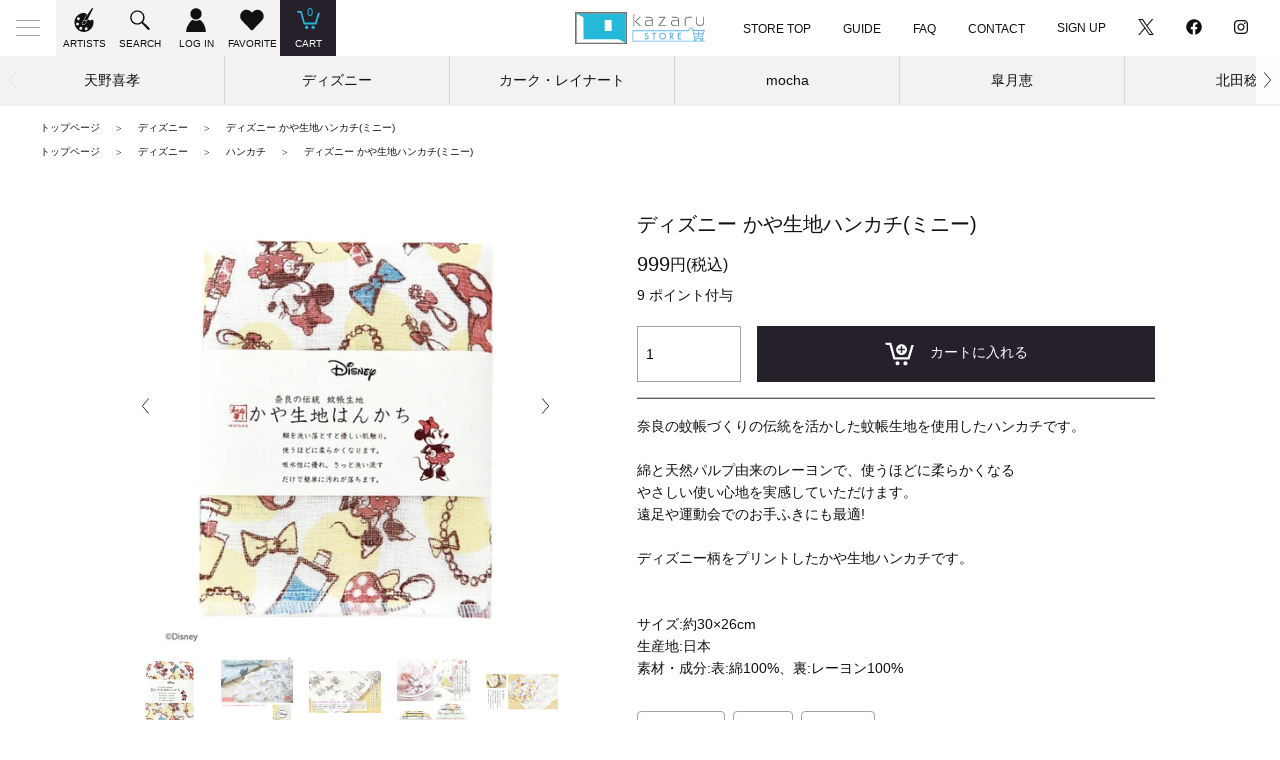

--- FILE ---
content_type: text/html; charset=UTF-8
request_url: https://kazaru.art/item/802
body_size: 99567
content:
<!DOCTYPE html>
<html lang="ja">
  <head prefix="og: http://ogp.me/ns# fb: http://ogp.me/ns/fb# article: http://ogp.me/ns/article#">
    <script>(function(w,d,s,l,i){w[l]=w[l]||[];w[l].push({'gtm.start':
  new Date().getTime(),event:'gtm.js'});var f=d.getElementsByTagName(s)[0],
  j=d.createElement(s),dl=l!='dataLayer'?'&l='+l:'';j.async=true;j.src=
  'https://www.googletagmanager.com/gtm.js?id='+i+dl;f.parentNode.insertBefore(j,f);
  })(window,document,'script','dataLayer','GTM-T37NXHP');
</script>
      <!-- Global site tag (gtag.js) - Google Analytics -->
  <script async src='https://www.googletagmanager.com/gtag/js?id=G-2TZ6916HXN'></script>
  <script>
    window.dataLayer = window.dataLayer || [];
    function gtag(){dataLayer.push(arguments);}
    gtag('js', new Date());

    gtag('config', 'G-2TZ6916HXN');

      </script>
    <meta charset="UTF-8">
    <meta http-equiv="X-UA-Compatible" content="IE=edge">
    <meta name="viewport" content="width=device-width,initial-scale=1.0,minimum-scale=1.0">

    
      <title>kazaru &lt;カザル&gt; │ディズニー かや生地ハンカチ(ミニー)</title>
    

        <meta name="description" content="kazaru &lt;カザル&gt; │ディズニー かや生地ハンカチ(ミニー)">
              <link rel="shortcut icon" href="/resource/favicon/favicon.ico">
      <link rel="icon" type="image/vnd.microsoft.icon" href="/resource/favicon/favicon.ico">
                  <link rel="apple-touch-icon" href="/resource/favicon/webclip_icon.png" />
    
        
      <meta property="og:title" content="kazaru &lt;カザル&gt; │ディズニー かや生地ハンカチ(ミニー)">
                    <meta property="og:type" content="article">
      
            <meta property="og:image" content="https://kazaru.art/assets/product_image/62ddf1902ca72.jpg">

            <meta property="og:url" content="https://kazaru.art/item/802/">
      <meta property="og:description" content="kazaru &lt;カザル&gt; │ディズニー かや生地ハンカチ(ミニー)">

            <meta property="og:site_name" content="kazaru STORE">
      <meta property="og:locale" content="ja_JP">
      <meta property="og:email" content="service@kazaru.art">
      <meta property="og:phone_number" content="0357837308">

                    <link rel="canonical" href="https://kazaru.art/item/802/">
          

    
      <script src="/resource/packages/default/library/jquery.min.js?date=20260108112839"></script>

            <script src="/resource/packages/default/library/svgxuse.js" defer></script>

            <link rel="stylesheet" href="/resource/packages/default/library/ress.min.css">

            
      <link rel="stylesheet" href="/resource/packages/default/library/fontawesome-free/css/all.min.css">
      <script src="/resource/packages/default/library/fontawesome-free/js/all.min.js" defer></script>
      

            
      <link rel="stylesheet" href="/resource/packages/default/library/swiper/css/swiper.min.css">
      <script src="/resource/packages/default/library/swiper/js/swiper.min.js"></script>
      

          

    
      <link rel="stylesheet" href="/resource/packages/default/css/mypage.min.css?date=20260108112839">
      <link rel="stylesheet" href="/resource/packages/default/css/shopping.min.css?date=20260108112839">
      <link rel="stylesheet" href="/resource/packages/default/css/general.min.css?date=20260108112839">

              <link rel="stylesheet" href="/resource/packages/site_data/css/site_data.min.css?date=20260108112839">
          

    
            <script src="/resource/js/f_base.js?date=20260108112839"></script>
      <script src="/resource/js/f_base.legacy.js?date=20260108112839"></script>

      <script src="/resource/packages/default/js/front.min.js?date=20260108112839" defer></script>
      <script src="/resource/packages/default/js/efo.min.js?date=20260108112839" defer></script>
    

    
              <script src="/resource/packages/site_data/js/site_data.min.js?date=20260108112839" defer></script>
          

    
        
                  <script>
        var dataLayer = dataLayer || [];
        dataLayer.push({
          'login': '0',
          'userId': ''
        });
      </script>

                
        
        <script src="/resource/packages/default/library/polyfill.min.js" defer></script>

        
    <script>
      eccube.classCategories = {"__unselected":{"__unselected":{"name":"\u9078\u629e\u3057\u3066\u304f\u3060\u3055\u3044","product_class_id":"936","product_type":"1"}},"__unselected2":{"#":{"classcategory_id2":"","name":"\u9078\u629e\u3057\u3066\u304f\u3060\u3055\u3044"},"#0":{"classcategory_id2":"0","name":null,"stock_find":true,"back_order_enable_flg":"0","price01":"","price02":"999","price02_exclude_tax":"909","price02_original":"","price02_exclude_tax_original":"","disp_sale_discount_rate":null,"point":"9","point_inctax":"9","product_code":"4543479151621","product_class_id":"936","product_type":"1","same_cart_flg":"0","free_word01":null,"pre_order_start_datetime":null,"pre_order_end_datetime":null,"in_pre_order_term":false}}};eccube.productClassIdToProductClassData = {"936":{"product_type_id":"1","button_type":"add_cart","disabled":false,"pre_order_start_datetime":null,"pre_order_end_datetime":null,"in_pre_order_term":true}};function lnOnLoad()
        {fnSetClassCategories(document.form1, ""); }
            var global_fantas_get_id;

      $(function() {
                global_fantas_get_id = new Promise( function(resolve, reject){

                    var fantasid = $('input[name="fantasid"][type=hidden]').first().val();
          if( fantasid === undefined ){
            resolve(1);
          } else if ( fantasid !== '' ) {
            resolve(1);
          } else {
            const postData = {
              Operation: 'GetTransactionId',
              Service  : 'none'
            };

            $.ajax({
              type    : 'GET',
              url     : '/api/json.php',
              data    : postData,
              cache   : false,
              dataType: 'json'
            })
            .then(
              ( result ) => {
                const res = result.TransactionIdResponse;
                $('input[name="fantasid"][type=hidden]').val( res.fantasid );
                resolve(1);
              },
              ( XMLHttpRequest, textStatus, errorThrown ) => {
                console.log(textStatus);
                reject(new Error('error'));
              }
            )
          }
        });
        lnOnLoad();
      });
    </script>

        
    
    
                  
  </head>

    
    <link rel="stylesheet" href="/resource/packages/site_data/css/custom.css">
  <body id="body" class="LC_Page_Products_Detail products_detail fixed"><!-- Google Tag Manager (noscript) -->
<noscript>
  <iframe src="https://www.googletagmanager.com/ns.html?id=GTM-T37NXHP" height="0" width="0" style="display:none;visibility:hidden"></iframe>
</noscript>
<!-- End Google Tag Manager (noscript) -->
    <script>
  $(function() {
    var userAgent = window.navigator.userAgent.toLowerCase();

    if ( userAgent.indexOf( 'msie' ) !== -1 || userAgent.indexOf( 'trident' ) !== -1 ) {
      $( '#unsupported' ).addClass( 'display' );
      $( '#body' ).addClass( 'unsupported' );
    }
  });
</script>

<div id="unsupported" class="unsupportedAlert" data-nosnippet>
  <p class="unsupportedAlert_text">
    ご利用のブラウザは非対応です。<br>
    サービスを利用するには推奨ブラウザで閲覧してください。
  </p>
  <div class="unsupportedAlert_container">
    <p class="unsupportedAlert_container_text">推奨ブラウザ</p>
    <ul class="unsupportedAlert_container_list">
      <li class="unsupportedAlert_container_list_item">
        <a href="https://www.google.com/intl/ja_jp/chrome/">Google Chrome</a>
      </li>
      <li class="unsupportedAlert_container_list_item">
        <a href="https://www.mozilla.org/ja/firefox/new/">FireFox</a>
      </li>
    </ul>
  </div>
</div>    <div id="loadingScreen" class="loadingScreen">
  <div class="loadingScreen_container">
    <div class="loadingAnimation">LOADING...</div>
  </div>
</div><a id="scrollTop" class="scrollTop" href="#body">
  <svg class="scrollTop_icon">
    <use xlink:href="/resource/packages/site_data/img/icons.svg#icon_pagetop">
  </svg>
</a><div id="fantasModal" class="modal-fantas">
  <div id="fantasModalOverlay" class="modal-fantas_overlay"></div>
  <div class="modal-fantas_wrap">
    <div id="fantasModalContainer" class="modal-fantas_container"></div>
    <div id="fantasModalClose" class="modal-fantas_close"></div>
  </div>
</div>
        <script>
  $(function(){
      global_fantas_get_id.then( function(){ fnSetLoginData() } );
  });
  
    function fnSetLoginData() {
    let postData = {};
    
    $('#login_form').find('input, textarea, select').each( function() {
      postData[$(this).attr('name')] = $(this).val();
    });

    postData.Operation = 'CustomerGet';
    postData.Service   = 'none';
    
    $.ajax({
      type    : 'POST',
      url     : '/api/json.php',
      data    : postData,
      cache   : false,
      dataType: 'json',
      error   : function(XMLHttpRequest, textStatus, errorThrown) {
        console.log(textStatus);
      },
      success: function( result ) {
        response = result.CustomerResponse;
        if( response.Request.IsValid == 'True' ) {
          $(response.data).each( function(){
            if( this.login == true ){
              let headerLoginLink = $("#fantas_header_navi_login_link");
              $('#fantas_header_navi_login_text').text('LOGOUT');
              headerLoginLink.on('click',function(){
                if(window.confirm('ログアウトします。よろしいですか？')){
                  eccube.fnFormModeSubmit('login_form', 'logout', '', '');
                }
                return false;
              });
              let headerGnaviLoginLink = $("#fantas_header_gnavi_login_link");
              $('#fantas_header_gnavi_login_text').text('LOGOUT');
              headerGnaviLoginLink.on('click',function(){
                if(window.confirm('ログアウトします。よろしいですか？')){
                  eccube.fnFormModeSubmit('login_form', 'logout', '', '');
                }
                return false;
              });
              let headerMenuLoginLink = $("#fantas_header_menu_login_link");
              $('#fantas_header_menu_login_text').text('MYPAGE');
              headerMenuLoginLink.attr( 'href', '/mypage/' );
              
              let headerFavoriteLink = $( '[data-favorite-link]' );
              headerFavoriteLink.attr( 'href', '/mypage/favorite.php' );
            }
          });
        }
      }
    });
  }
</script>

<header id=" header" class="header"><div class="header_container"><div class="header_container_column-left"><button id="headerButton" class="hamburgerButton" data-header-menu-button><div class="hamburgerButton_icon"></div></button><nav class="header_gnavi"><ul class="header_gnavi_list onlinestore"><li id="headerButton_goods" class="header_gnavi_list_item"><button class="hamburgerButton_ec" data-header-menu-button_close><div class="hamburgerButton_ec_icon"></div></button><div class="header_gnavi_list_item_container" data-header-menu-goods-button><div class="header_gnavi_list_item_link_image"><!-- <svg class="header_gnavi_list_item_link_image_icon"><use xlink:href="/resource/packages/site_data/img/icons.svg#icon_goods"></svg> --><svg class="header_gnavi_list_item_link_image_icon"><use xlink:href="/resource/packages/site_data/img/icons.svg#icon_artist"></svg></div><!-- <div class="header_gnavi_list_item_link_text">GOODS</div> --><div class="header_gnavi_list_item_link_text">ARTISTS</div></div></li><li id="headerButton_search" class="header_gnavi_list_item"><button class="hamburgerButton_ec" data-search_close><div class="hamburgerButton_ec_icon"></div></button><div class="header_gnavi_list_item_container" data-search_button><div class="header_gnavi_list_item_link_image"><svg class="header_gnavi_list_item_link_image_icon"><use xlink:href="/resource/packages/site_data/img/icons.svg#icon_search"></svg></div><div class="header_gnavi_list_item_link_text">SEARCH</div></div></li><li class="header_gnavi_list_item"><form name="login_form" id="login_form" method="post" action="https://kazaru.art/frontparts/login_check.php"><input type="hidden" name="fantasid" value="7cd86e5f1051b3021f70252b4c415b2cb14c0cf8398e865d065e940d4c5afea4"><input type="hidden" name="mode" value="login"><input type="hidden" name="url" value="/item/802"><a id="fantas_header_menu_login_link" class="header_gnavi_list_item_container" href="/mypage/login.php"><div class="header_gnavi_list_item_link_image"><svg class="header_gnavi_list_item_link_image_icon"><use xlink:href="/resource/packages/site_data/img/icons.svg#icon_account"></svg></div><div id="fantas_header_menu_login_text" class="header_gnavi_list_item_link_text">LOG IN</div></a></form></li><li class="header_gnavi_list_item"><a data-favorite-link data-tooltip="お気に入り" class="header_gnavi_list_item_container" href="/mypage/login.php"><div class="header_gnavi_list_item_link_image"><svg class="header_gnavi_list_item_link_image_icon"><use xlink:href="/resource/packages/site_data/img/icons.svg#icon_heart"></svg></div><div class="header_gnavi_list_item_link_text">FAVORITE</div></a></li><div id="fantas_cart">
  
        <script>
      const settingCartInfo = ( cartInfoObject ) => {
        if($('#fantas_cart_information_total').length){
          $('#fantas_cart_information_total').text( cartInfoObject.TotalQuantity ).show();
        }
        
        if($('#fantas_cart_information_amounts').length){
          $('#fantas_cart_information_amounts').text( cartInfoObject.ProductsTotal ).show();
        }
        
        // 送料無料のお知らせ
        // カゴの中に商品がある場合にのみ表示
        // 複数の商品種別が存在する場合は非表示
        let deliv_free = Number(  cartInfoObject.deliv_free.replace(/,/, '') );

        if ( cartInfoObject.TotalQuantity > 0 && cartInfoObject.free_rule > 0 && !cartInfoObject.isMultiple && !cartInfoObject.hasDownload ) {
          if ( deliv_free > 0 ) {
            $('#fantas_cart_information_deliv_free_amounts').text(cartInfoObject.deliv_free);
            $('#fantas_cart_information_deliv_free_off').show();
          } else {
            $('#fantas_cart_information_deliv_free_on').show();
          }
        }
      };

      const fetchCartData = ( postData ) => {
        $.ajax({
          type    : 'POST',
          url     : '/api/json.php',
          data    : postData,
          cache   : false,
          dataType: 'json'
        })
        .then(
          ( result ) => {
            const cartInfoObject = result.CartResponse.data;

            settingCartInfo( cartInfoObject );
          },
          ( XMLHttpRequest, textStatus, errorThrown ) => {
            console.log(textStatus);
          }
        )
      };

      $(function(){
        global_fantas_get_id.then(() => {
          const postData = {};

          $('#fantas_cart_form').find('input, textarea,select').each(function() {
            postData[$(this).attr('name')] = $(this).val();
          });

          postData.Operation = 'CartGet';
          postData.Service   = 'none';

          fetchCartData( postData );
        });
      });
    </script>
      

  
<li class="header_gnavi_list_item header_gnavi_list_item-cart"><form name="fantas_cart_form" id="fantas_cart_form" method="post" action=""><input type="hidden" name="fantasid" value="7cd86e5f1051b3021f70252b4c415b2cb14c0cf8398e865d065e940d4c5afea4"></form><div id="fantas_cart_information"><span id="fantas_cart_information_total" class="cart_information_total"></span></div><a href="https://kazaru.art/cart/" class="header_gnavi_list_item_link"><div class="header_gnavi_list_item_link_image"><svg class="header_gnavi_list_item_link_image_icon"><use xlink:href="/resource/packages/site_data/img/icons.svg#icon_cart"></svg></div><div class="header_gnavi_list_item_link_text">CART</div></a></li>

</div>
</ul></nav></div><div class="header_logo-store"><a class="header_logo_link" href="/online_store/"><img class="header_logo_image_mobile" src="/resource/packages/site_data/img/logo-pyramid-store.min.svg" alt="kazaru store"><img class="header_logo_image" src="/resource/packages/site_data/img/logo-row-store.min.svg" alt="kazaru store"></a></div><div class="header_container_column-right"><ul class="header_navi_list"><li class="header_navi_list_item"><a class="header_navi_list_item_link" href="/online_store/">STORE TOP</a></li><li class="header_navi_list_item"><a class="header_navi_list_item_link" href="/shopping_guide/">GUIDE</a></li><li class="header_navi_list_item"><a class="header_navi_list_item_link" href="/faq/#faq02">FAQ</a></li><li class="header_navi_list_item"><a class="header_navi_list_item_link" href="/contact/">CONTACT</a></li></ul><form name="login_form" id="login_form" class="header_navi_list" method="post" action="https://kazaru.art/frontparts/login_check.php"><input type="hidden" name="fantasid" value="7cd86e5f1051b3021f70252b4c415b2cb14c0cf8398e865d065e940d4c5afea4"><input type="hidden" name="mode" value="login"><input type="hidden" name="url" value="/item/802"><div class="header_navi_list_item"><a id="fantas_header_navi_login_link" class="header_navi_list_item_link" href="/mypage/login.php"><p id="fantas_header_navi_login_text" class="header_navi_list_item_text">SIGN UP</p></a></div></form><ul class="header_navi_list header_navi_list_sns" id="x_icon"><li class="header_navi_list_item"><a class="header_navi_list_item_link" href="https://twitter.com/KAZARUart" target="_blank" rel="noopener"><!--<i class="fab fa-twitter header_navi_list_item_link_icon"></i>--><svg class="svg-inline--fa fa-w-16 header_navi_list_item_link_icon" viewBox="0 0 1200 1227"><path d="M714.163 519.284L1160.89 0H1055.03L667.137 450.887L357.328 0H0L468.492 681.821L0 1226.37H105.866L515.491 750.218L842.672 1226.37H1200L714.137 519.284H714.163ZM569.165 687.828L521.697 619.934L144.011 79.6944H306.615L611.412 515.685L658.88 583.579L1055.08 1150.3H892.476L569.165 687.854V687.828Z"/></svg></a></li><li class="header_navi_list_item"><a class="header_navi_list_item_link" href="https://www.facebook.com/KAZARUart2020" target="_blank" rel="noopener"><i class="fab fa-facebook header_navi_list_item_link_icon"></i></a></li><li class="header_navi_list_item"><a class="header_navi_list_item_link" href="https://www.instagram.com/kazarustore_artgoods/" target="_blank" rel="noopener"><i class="fab fa-instagram header_navi_list_item_link_icon"></i></a></li></ul></div></div><div class="header_block"><nav id="headerBody" class="header_navi-global">
  <section class="header_navi-global_container header_down_menu">
    <div class="header_navi-global_container_list">
      <ul>
        <li class="header_navi-global_container_list_item">
          <a class="header_navi-global_container_list_item_link" href="/">TOP</a>
        </li>
        <li class="header_navi-global_container_list_item">
          <a class="header_navi-global_container_list_item_link" href="/about_kazaru/">ABOUT KAZARU</a>
        </li>
                <li class="header_navi-global_container_list_item">
          <a class="header_navi-global_container_list_item_link" href="/faq/#faq02">FAQ</a>
        </li>
                <li class="header_navi-global_container_list_item">
          <a class="header_navi-global_container_list_item_link" href="/contact/">CONTACT</a>
        </li>
      </ul>
      <form name="login_form" id="login_form" method="post" action="https://kazaru.art/frontparts/login_check.php">
        <input type="hidden" name="fantasid" value="7cd86e5f1051b3021f70252b4c415b2cb14c0cf8398e865d065e940d4c5afea4">
        <input type="hidden" name="mode" value="login">
        <input type="hidden" name="url" value="/item/802">
        <div class="header_navi-global_container_list_item">
          <a id="fantas_header_gnavi_login_link" class="header_navi-global_container_list_item_link" href="/mypage/login.php">
            <p id="fantas_header_gnavi_login_text" class="header_navi-global_container_list_item_text">LOGIN</p>
          </a>
        </div>
      </form>
      
      <ul>
        <li class="header_navi-global_container_list_item">
          <a class="header_navi-global_container_list_item_link" href="/online_store/">STORE TOP</a>
        </li>
        <li class="header_navi-global_container_list_item">
          <a class="header_navi-global_container_list_item_link" href="/shopping_guide/">GUIDE</a>
        </li>
      </ul>
      
      <ul>
        <li class="header_navi-global_container_list_item">
          <a class="header_navi-global_container_list_item_link" href="/abouts/">会社概要</a>
        </li>
        <li class="header_navi-global_container_list_item">
          <a class="header_navi-global_container_list_item_link" href="/order/">特定商取引法に基づく表記</a>
        </li>
        <li class="header_navi-global_container_list_item">
          <a class="header_navi-global_container_list_item_link" href="/guide/privacy.php">プライバシーポリシー</a>
        </li>
        <li class="header_navi-global_container_list_item">
          <a class="header_navi-global_container_list_item_link" href="/pamphleta/">アールビバン友の会 入会のご案内</a>
        </li>
              </ul>
    </div>
  </section>
  
  <section class="header_navi-global_container header_down_goods_menu">
    <div class="header_navi-global_container_list">
      <ul>
        <li class="header_navi-global_container_list_item">
          <a class="header_navi-global_container_list_item_link" href="/itemlist/2/">天野喜孝</a>
        </li>
        <li class="header_navi-global_container_list_item">
          <a class="header_navi-global_container_list_item_link" href="/itemlist/4/">ディズニー</a>
        </li>
        <li class="header_navi-global_container_list_item">
          <a class="header_navi-global_container_list_item_link" href="/itemlist/12/">カーク・レイナート</a>
        </li>
        <li class="header_navi-global_container_list_item">
          <a class="header_navi-global_container_list_item_link" href="/itemlist/3/">北田稔</a>
        </li>
        <li class="header_navi-global_container_list_item">
          <a class="header_navi-global_container_list_item_link" href="/itemlist/5/">その他作家</a>
        </li>
        <li class="header_navi-global_container_list_item">
          <a class="header_navi-global_container_list_item_link" href="/itemlist/6/">イーゼル等</a>
        </li>
      </ul>
    </div>
  </section>
</nav>
<div class="search-main"><form name="search_form" id="search_form" method="get" action="/itemlist/"><input type="hidden" name="fantasid" value="7cd86e5f1051b3021f70252b4c415b2cb14c0cf8398e865d065e940d4c5afea4"><div class="search_container"><ul class="search_list"><!--<li class="search_list_item"><input type="hidden" name="mode" value="search"><select class="search_select" name="category_id"><option label="カテゴリを選択" value disabled selected>カテゴリを選択</option><option label="全ての商品" value>全ての商品</option>{html_options options=$arrCatList selected=$category_id}</select></li>--><li class="search_list_item"><input class="search_textbox" type="search" name="name" value="" placeholder="キーワードで検索"></li></ul><div class="search_buttonArea"><button class="search_buttonArea_button" type="submit" class="opacity" name="search">SEARCH</button></div></div></form></div>


<div id="subNavi" class="productCategory-navi">
  <ul id="category-navi_container" class="productCategory swiper" data-kazaru-accordion-contents="category-navi_container"><div class="productCategory_continer swiper-wrapper"><li class="productCategory_item level1 swiper-slide"><p class="productCategory_item_text" data-kazaru-accordion-trigger="category_2">天野喜孝</p><ul id="category_2" class="productCategory" data-kazaru-accordion-contents="category_2"><div class="productCategory_continer"><li class="productCategory_item level2"><a class="productCategory_link" rel="external" href="/itemlist/2/">ALL</a></li><li class="productCategory_item level2 swiper-slide"><a class="productCategory_link" rel="external" href="/itemlist/120/">数量限定商品</a></li><li class="productCategory_item level2 swiper-slide"><a class="productCategory_link" rel="external" href="/itemlist/46/">画集</a></li><li class="productCategory_item level2 swiper-slide"><a class="productCategory_link" rel="external" href="/itemlist/31/">ポスター・額</a></li><li class="productCategory_item level2 swiper-slide"><a class="productCategory_link" rel="external" href="/itemlist/35/">ポストカード</a></li><li class="productCategory_item level2 swiper-slide"><a class="productCategory_link" rel="external" href="/itemlist/39/">クリアファイル</a></li><li class="productCategory_item level2 swiper-slide"><a class="productCategory_link" rel="external" href="/itemlist/33/">マグカップ・タンブラー</a></li><li class="productCategory_item level2 swiper-slide"><a class="productCategory_link" rel="external" href="/itemlist/32/">アクリルグッズ</a></li><li class="productCategory_item level2 swiper-slide"><a class="productCategory_link" rel="external" href="/itemlist/45/">モバイル小物</a></li><li class="productCategory_item level2 swiper-slide"><a class="productCategory_link" rel="external" href="/itemlist/38/">トートバッグ/ポーチ</a></li><li class="productCategory_item level2 swiper-slide"><a class="productCategory_link" rel="external" href="/itemlist/115/">Tシャツ</a></li><li class="productCategory_item level2 swiper-slide"><a class="productCategory_link" rel="external" href="/itemlist/44/">シール・セロファンテープ</a></li><li class="productCategory_item level2 swiper-slide"><a class="productCategory_link" rel="external" href="/itemlist/34/">缶バッチ</a></li><li class="productCategory_item level2 swiper-slide"><a class="productCategory_link" rel="external" href="/itemlist/49/">その他</a></li></div></ul></li><li class="productCategory_item level1 swiper-slide"><p class="productCategory_item_text" data-kazaru-accordion-trigger="category_4">ディズニー</p><ul id="category_4" class="productCategory" data-kazaru-accordion-contents="category_4"><div class="productCategory_continer"><li class="productCategory_item level2"><a class="productCategory_link" rel="external" href="/itemlist/4/">ALL</a></li><li class="productCategory_item level2 swiper-slide"><a class="productCategory_link" rel="external" href="/itemlist/104/">ハンカチ</a></li><li class="productCategory_item level2 swiper-slide"><a class="productCategory_link" rel="external" href="/itemlist/103/">エコバッグ</a></li><li class="productCategory_item level2 swiper-slide"><a class="productCategory_link" rel="external" href="/itemlist/65/">ファブリックパネル</a></li><li class="productCategory_item level2 swiper-slide"><a class="productCategory_link" rel="external" href="/itemlist/8/">TRADITIONS</a></li><li class="productCategory_item level2 swiper-slide"><a class="productCategory_link" rel="external" href="/itemlist/7/">BRITTO</a></li><li class="productCategory_item level2 swiper-slide"><a class="productCategory_link" rel="external" href="/itemlist/9/">SHOWCASE</a></li><li class="productCategory_item level2 swiper-slide"><a class="productCategory_link" rel="external" href="/itemlist/10/">GRANDJESTER</a></li></div></ul></li><li class="productCategory_item level1 swiper-slide"><p class="productCategory_item_text" data-kazaru-accordion-trigger="category_90">カーク・レイナート</p><ul id="category_90" class="productCategory" data-kazaru-accordion-contents="category_90"><div class="productCategory_continer"><li class="productCategory_item level2"><a class="productCategory_link" rel="external" href="/itemlist/90/">ALL</a></li><li class="productCategory_item level2 swiper-slide"><a class="productCategory_link" rel="external" href="/itemlist/149/">画集</a></li><li class="productCategory_item level2 swiper-slide"><a class="productCategory_link" rel="external" href="/itemlist/91/">ポスター・額</a></li><li class="productCategory_item level2 swiper-slide"><a class="productCategory_link" rel="external" href="/itemlist/92/">ポストカード</a></li><li class="productCategory_item level2 swiper-slide"><a class="productCategory_link" rel="external" href="/itemlist/93/">クリアファイル</a></li><li class="productCategory_item level2 swiper-slide"><a class="productCategory_link" rel="external" href="/itemlist/94/">マグカップ</a></li><li class="productCategory_item level2 swiper-slide"><a class="productCategory_link" rel="external" href="/itemlist/143/">アクリルプレート</a></li><li class="productCategory_item level2 swiper-slide"><a class="productCategory_link" rel="external" href="/itemlist/148/">マグネット</a></li><li class="productCategory_item level2 swiper-slide"><a class="productCategory_link" rel="external" href="/itemlist/99/">セロファンテープ</a></li></div></ul></li><li class="productCategory_item level1 swiper-slide"><p class="productCategory_item_text" data-kazaru-accordion-trigger="category_86">mocha</p><ul id="category_86" class="productCategory" data-kazaru-accordion-contents="category_86"><div class="productCategory_continer"><li class="productCategory_item level2"><a class="productCategory_link" rel="external" href="/itemlist/86/">ALL</a></li><li class="productCategory_item level2 swiper-slide"><a class="productCategory_link" rel="external" href="/itemlist/102/">画集</a></li><li class="productCategory_item level2 swiper-slide"><a class="productCategory_link" rel="external" href="/itemlist/97/">ポスター・額</a></li><li class="productCategory_item level2 swiper-slide"><a class="productCategory_link" rel="external" href="/itemlist/96/">ポストカード</a></li><li class="productCategory_item level2 swiper-slide"><a class="productCategory_link" rel="external" href="/itemlist/87/">クリアファイル</a></li><li class="productCategory_item level2 swiper-slide"><a class="productCategory_link" rel="external" href="/itemlist/98/">アクリルグッズ</a></li><li class="productCategory_item level2 swiper-slide"><a class="productCategory_link" rel="external" href="/itemlist/108/">トートバッグ/ポーチ</a></li><li class="productCategory_item level2 swiper-slide"><a class="productCategory_link" rel="external" href="/itemlist/145/">モバイル小物</a></li><li class="productCategory_item level2 swiper-slide"><a class="productCategory_link" rel="external" href="/itemlist/113/">メモ帳</a></li><li class="productCategory_item level2 swiper-slide"><a class="productCategory_link" rel="external" href="/itemlist/109/">シール</a></li><li class="productCategory_item level2 swiper-slide"><a class="productCategory_link" rel="external" href="/itemlist/147/">マグネット</a></li><li class="productCategory_item level2 swiper-slide"><a class="productCategory_link" rel="external" href="/itemlist/117/">缶バッチ</a></li></div></ul></li><li class="productCategory_item level1 swiper-slide"><p class="productCategory_item_text" data-kazaru-accordion-trigger="category_129">皐月恵</p><ul id="category_129" class="productCategory" data-kazaru-accordion-contents="category_129"><div class="productCategory_continer"><li class="productCategory_item level2"><a class="productCategory_link" rel="external" href="/itemlist/129/">ALL</a></li><li class="productCategory_item level2 swiper-slide"><a class="productCategory_link" rel="external" href="/itemlist/130/">ポスター・額</a></li><li class="productCategory_item level2 swiper-slide"><a class="productCategory_link" rel="external" href="/itemlist/131/">ポストカード</a></li><li class="productCategory_item level2 swiper-slide"><a class="productCategory_link" rel="external" href="/itemlist/132/">クリアファイル</a></li><li class="productCategory_item level2 swiper-slide"><a class="productCategory_link" rel="external" href="/itemlist/133/">アクリルプレート</a></li><li class="productCategory_item level2 swiper-slide"><a class="productCategory_link" rel="external" href="/itemlist/150/">モバイル小物</a></li><li class="productCategory_item level2 swiper-slide"><a class="productCategory_link" rel="external" href="/itemlist/135/">シール</a></li><li class="productCategory_item level2 swiper-slide"><a class="productCategory_link" rel="external" href="/itemlist/151/">マグネット</a></li></div></ul></li><li class="productCategory_item level1 swiper-slide"><p class="productCategory_item_text" data-kazaru-accordion-trigger="category_3">北田稔</p><ul id="category_3" class="productCategory" data-kazaru-accordion-contents="category_3"><div class="productCategory_continer"><li class="productCategory_item level2"><a class="productCategory_link" rel="external" href="/itemlist/3/">ALL</a></li><li class="productCategory_item level2 swiper-slide"><a class="productCategory_link" rel="external" href="/itemlist/53/">イラストカード</a></li><li class="productCategory_item level2 swiper-slide"><a class="productCategory_link" rel="external" href="/itemlist/52/">マグカップ</a></li><li class="productCategory_item level2 swiper-slide"><a class="productCategory_link" rel="external" href="/itemlist/51/">ロール付箋・テープ</a></li><li class="productCategory_item level2 swiper-slide"><a class="productCategory_link" rel="external" href="/itemlist/146/">マグネット</a></li></div></ul></li><li class="productCategory_item level1 swiper-slide"><p class="productCategory_item_text" data-kazaru-accordion-trigger="category_137">MITSUME</p><ul id="category_137" class="productCategory" data-kazaru-accordion-contents="category_137"><div class="productCategory_continer"><li class="productCategory_item level2"><a class="productCategory_link" rel="external" href="/itemlist/137/">ALL</a></li><li class="productCategory_item level2 swiper-slide"><a class="productCategory_link" rel="external" href="/itemlist/138/">ポストカード</a></li><li class="productCategory_item level2 swiper-slide"><a class="productCategory_link" rel="external" href="/itemlist/140/">缶バッチ</a></li></div></ul></li><li class="productCategory_item level1 swiper-slide"><p class="productCategory_item_text" data-kazaru-accordion-trigger="category_5">その他作家</p><ul id="category_5" class="productCategory" data-kazaru-accordion-contents="category_5"><div class="productCategory_continer"><li class="productCategory_item level2"><a class="productCategory_link" rel="external" href="/itemlist/5/">ALL</a></li><li class="productCategory_item level2 swiper-slide"><a class="productCategory_link" rel="external" href="/itemlist/56/">トレンツ・リャド</a></li><li class="productCategory_item level2 swiper-slide"><a class="productCategory_link" rel="external" href="/itemlist/84/">スィベル・ギュレー</a></li><li class="productCategory_item level2 swiper-slide"><a class="productCategory_link" rel="external" href="/itemlist/106/">天野弓彦</a></li><li class="productCategory_item level2 swiper-slide"><a class="productCategory_link" rel="external" href="/itemlist/74/">天野タケル</a></li></div></ul></li><li class="productCategory_item level1 swiper-slide"><p class="productCategory_item_text" data-kazaru-accordion-trigger="category_6">ライト</p><ul id="category_6" class="productCategory" data-kazaru-accordion-contents="category_6"><div class="productCategory_continer"><li class="productCategory_item level2"><a class="productCategory_link" rel="external" href="/itemlist/6/">ALL</a></li><li class="productCategory_item level2 swiper-slide"><a class="productCategory_link" rel="external" href="/itemlist/68/">ライト類</a></li><li class="productCategory_item level2 swiper-slide"><a class="productCategory_link" rel="external" href="/itemlist/63/">友の会会員限定商品</a></li></div></ul></li><li class="productCategory_item level1 swiper-slide"><p class="productCategory_item_text" data-kazaru-accordion-trigger="category_152">アイテム一覧</p><ul id="category_152" class="productCategory" data-kazaru-accordion-contents="category_152"><div class="productCategory_continer"><li class="productCategory_item level2"><a class="productCategory_link" rel="external" href="/itemlist/152/">ALL</a></li><li class="productCategory_item level2 swiper-slide"><a class="productCategory_link" rel="external" href="/itemlist/153/">マグカップ</a></li></div></ul></li></div><div class="productCategory_navigation swiper-button-prev"></div><div class="productCategory_navigation swiper-button-next"></div></ul><script>
      const swiper = new Swiper("#category-navi_container", {
        slidesPerView: 'auto',
        spaceBetween: 0,
        freeMode: true,
        pagination: false,
        navigation: {
          nextEl: '.productCategory_navigation.swiper-button-next',
          prevEl: '.productCategory_navigation.swiper-button-prev',
        }
      });
  </script></div>



</div></header><main id="main" class="main">      <div id="breadcrumb" class="breadcrumb">
      <ol itemscope itemtype="https://schema.org/BreadcrumbList" class="breadcrumb_list">
    <li itemprop="itemListElement" itemscope
        itemtype="https://schema.org/ListItem" class="breadcrumb_list_item">
      <a itemprop="item" href="https://kazaru.art/" class="breadcrumb_list_item_link">
        <span itemprop="name">トップページ</span>
      </a>
      <meta itemprop="position" content="1" />
    </li>
        <li itemprop="itemListElement" itemscope
        itemtype="https://schema.org/ListItem" class="breadcrumb_list_item">
      <a itemscope itemtype="https://schema.org/WebPage"
         itemprop="item" itemid="/itemlist/4" 
         href="/itemlist/4" class="breadcrumb_list_item_link">
        <span itemprop="name">ディズニー</span>
      </a>
      <meta itemprop="position" content="2" />
    </li>
        <li itemprop="itemListElement" itemscope
        itemtype="https://schema.org/ListItem" class="breadcrumb_list_item">
      <span itemprop="name">ディズニー かや生地ハンカチ(ミニー)</span>
      <meta itemprop="position" content="3" />
    </li>
  </ol>
    <ol itemscope itemtype="https://schema.org/BreadcrumbList" class="breadcrumb_list">
    <li itemprop="itemListElement" itemscope
        itemtype="https://schema.org/ListItem" class="breadcrumb_list_item">
      <a itemprop="item" href="https://kazaru.art/" class="breadcrumb_list_item_link">
        <span itemprop="name">トップページ</span>
      </a>
      <meta itemprop="position" content="1" />
    </li>
        <li itemprop="itemListElement" itemscope
        itemtype="https://schema.org/ListItem" class="breadcrumb_list_item">
      <a itemscope itemtype="https://schema.org/WebPage"
         itemprop="item" itemid="/itemlist/4" 
         href="/itemlist/4" class="breadcrumb_list_item_link">
        <span itemprop="name">ディズニー</span>
      </a>
      <meta itemprop="position" content="2" />
    </li>
        <li itemprop="itemListElement" itemscope
        itemtype="https://schema.org/ListItem" class="breadcrumb_list_item">
      <a itemscope itemtype="https://schema.org/WebPage"
         itemprop="item" itemid="/itemlist/104" 
         href="/itemlist/104" class="breadcrumb_list_item_link">
        <span itemprop="name">ハンカチ</span>
      </a>
      <meta itemprop="position" content="3" />
    </li>
        <li itemprop="itemListElement" itemscope
        itemtype="https://schema.org/ListItem" class="breadcrumb_list_item">
      <span itemprop="name">ディズニー かや生地ハンカチ(ミニー)</span>
      <meta itemprop="position" content="4" />
    </li>
  </ol>
    </div>
                  <div class="main_row-middle">                <div id="mainColumn" class="main_row_column-center">                    
<style>
a.js_button-cartIn {
  pointer-events: none;
}
</style>

<script>
        const fnSetFantasModal = ( elment, target_id ) => {
      var target_area = $(elment).closest('#review');

      target_area.find('.fantas_iframe_area').first().html('<iframe src="/products/review.php?product_id=' + target_id +'"></iframe>');

      target_area.find('.fantas_overlay').first().fadeIn();
      target_area.find('.fantas_modalWindow').first().fadeIn();
    }

        const fnCloseFantasModal = ( elment ) => {
      var target_area = $(elment).closest('#review');

      target_area.find('.fantas_overlay').first().fadeOut();
      target_area.find('.fantas_modalWindow').first().fadeOut();
    }

    const fnSetFavoriteData = ( postData ) => {
      $.ajax({
        type    : 'POST',
        url     : '/api/json.php',
        data    : postData,
        cache   : false,
        dataType: 'json'
      })
      .then(
        ( result ) => {
          favoriteData = result.FavoriteProductResponse.data;
          if (favoriteData.login === true) {
                        $('#fantas_favorite_btn_area').removeClass('js-display_none');

            if (favoriteData.product_id === "") {
                            $('#fantas_favorite_btn').removeClass('js-display_none');
            } else {
                            $('#add_favorite_product').removeClass('js-display_none');
            }
          } else {
            $('#fantas_login_btn_area').removeClass('js-display_none');
          }
        },
        ( XMLHttpRequest, textStatus, errorThrown ) => {
          console.log(textStatus);
        }
      );
    };

        const fnAddCart = () => {
      $('.js_button-cartIn').prop('disabled', true);
      document.form1.submit();
    };

        const fnAddFavorite = () => {
            const postData = {};
      $('#form1').find('input,textarea,select').each(function(){
                postData[$(this).attr('name')] = $(this).val();
      });
      postData.Operation = "FavoriteProductUpdate";
      postData.mode = "addFavoriteProduct";
      postData.Service = "none";
      $.ajax({
        type    : 'POST',
        url     : '/api/json.php',
        data    : postData,
        cache   : false,
        dataType: 'json'
      })
      .then(
        ( result ) => {
          favoriteData = result.FavoriteProductResponse.data;
          if( favoriteData.login === true ){
                        $('#fantas_favorite_btn_area').removeClass('js-display_none');

            if ( favoriteData.product_id === '' ) {
                            $('#fantas_favorite_btn').removeClass('js-display_none');
              $('#add_favorite_product').addClass('js-display_none');
            } else {
                            $('#fantas_favorite_btn').addClass('js-display_none');
              $('#add_favorite_product').removeClass('js-display_none');

            }
          }
        },
        ( XMLHttpRequest, textStatus, errorThrown ) => {
          console.log(textStatus);
        })
    };

        const fnSetClassCategories = ( form, classcat_id2_selected ) => {
      var $form = $(form);
      var product_id = $form.find('input[name=product_id]').val();
      var $sele1 = $form.find('select[name=classcategory_id1]');
      var $sele2 = $form.find('select[name=classcategory_id2]');
      eccube.setClassCategories($form, product_id, $sele1, $sele2, classcat_id2_selected);
    };

    $(function(){
      window.addEventListener('pageshow', function(event){
        if (event.persisted) {
          window.location.reload();
        }
      });

            global_fantas_get_id.then( function() {
        $('.js_button-cartIn').prop('disabled', false);
              });

                            PRODUCT_HISTORY_DISP_NUM = 8 + 1;
        eccube.setCookieHistory( '802', 'fantas_product_history', PRODUCT_HISTORY_DISP_NUM, 1209600, 'on' );
      
            
            
                    global_fantas_get_id.then( function(){
                    const postData = {};

          $('#form1').find('input,textarea,select').each(function () {
                        postData[$(this).attr('name')] = $(this).val();
          });
          postData.Operation = "FavoriteProductGet";
          postData.mode      = "isFavoriteProduct";
          postData.Service   = "none";

          fnSetFavoriteData( postData );
        });
          });

        
          const button_text = {
        
        gift_product : '単品購入不可',
        add_cart  : 'カートに入れる',
        pre_order : '予約する',
        sold_out  : '申し訳ございませんが、只今品切れ中です。',
        back_order_request : '再入荷待ち',
        before_out_of_pre_order_term : '予約受付期間開始前です',
        after_out_of_pre_order_term : '予約受付期間は終了しました',
        login_restock : 'ログインして再入荷の通知を受け取る',
        restock_yet   : '再入荷通知依頼済みです',
        restock_request : '再入荷通知依頼する',
        before_out_of_normal_order_term : '販売期間前です',
        after_out_of_normal_order_term  : '販売期間は終了しました',

        out_of_normal_order_title_term   : '販売期間',
        out_of_pre_order_title_term      : '予約受付期間',
        out_of_pre_order_message_term    : 'この商品は予約商品です',
        
      }
      fnButtonText(button_text);

            const order_term_text = {
        
        1 : '単品購入不可',
        3 : 'カートに入れる',
        
      }
      fnButtonText(button_text);
      
</script>
  <script src="https://b.st-hatena.com/js/bookmark_button.js" charset="utf-8" async="async">
    {lang: "ja"}
  </script>


<form name="form1" id="form1" method="post" action="?">
  <input type="hidden" name="fantasid" value="7cd86e5f1051b3021f70252b4c415b2cb14c0cf8398e865d065e940d4c5afea4">
  <section id="detailarea" class="product">
    <div class="product_column-left">
      

<div id="product-slider" class="product_image_slider swiper-container">
  <div class="swiper-wrapper">
            
            <div class="product_image_slider_item swiper-slide" >
      <img data-src="/assets/product_image/62ddf1902ca72.jpg" alt="ディズニー かや生地ハンカチ(ミニー)" class="product_image_slider_item_picture swiper-lazy" width="600" height="600">
    </div>
            <div class="product_image_slider_item swiper-slide" >
      <img data-src="/assets/product_image/62ddf1903702a.jpg" alt="ディズニー かや生地ハンカチ(ミニー)" class="product_image_slider_item_picture swiper-lazy" width="600" height="600">
    </div>
            <div class="product_image_slider_item swiper-slide" >
      <img data-src="/assets/product_image/62ddf1902d4cc.jpg" alt="ディズニー かや生地ハンカチ(ミニー)" class="product_image_slider_item_picture swiper-lazy" width="600" height="600">
    </div>
            <div class="product_image_slider_item swiper-slide" >
      <img data-src="/assets/product_image/62ddf1902e715.jpg" alt="ディズニー かや生地ハンカチ(ミニー)" class="product_image_slider_item_picture swiper-lazy" width="600" height="600">
    </div>
            <div class="product_image_slider_item swiper-slide" >
      <img data-src="/assets/product_image/62ddf1902d4d4.jpg" alt="ディズニー かや生地ハンカチ(ミニー)" class="product_image_slider_item_picture swiper-lazy" width="600" height="600">
    </div>
      </div>
  <div class="product_image_slider_navigation swiper-button-next"></div>
  <div class="product_image_slider_navigation swiper-button-prev"></div>
</div>

<div id="product-slide-nav" class="product_image_thumbnails">
            
      <div class="product_image_thumbnails_item js-swiper_thumbnails_item current" data-slideto="1">
    <img class="product_image_thumbnails_item_picture" data-original="/assets/product_image/62ddf1902ca72.jpg" alt="ディズニー かや生地ハンカチ(ミニー)" loading="lazy" width="100" height="100">
  </div>
      <div class="product_image_thumbnails_item js-swiper_thumbnails_item" data-slideto="2">
    <img class="product_image_thumbnails_item_picture" data-original="/assets/product_image/62ddf1903702a.jpg" alt="ディズニー かや生地ハンカチ(ミニー)" loading="lazy" width="100" height="100">
  </div>
      <div class="product_image_thumbnails_item js-swiper_thumbnails_item" data-slideto="3">
    <img class="product_image_thumbnails_item_picture" data-original="/assets/product_image/62ddf1902d4cc.jpg" alt="ディズニー かや生地ハンカチ(ミニー)" loading="lazy" width="100" height="100">
  </div>
      <div class="product_image_thumbnails_item js-swiper_thumbnails_item" data-slideto="4">
    <img class="product_image_thumbnails_item_picture" data-original="/assets/product_image/62ddf1902e715.jpg" alt="ディズニー かや生地ハンカチ(ミニー)" loading="lazy" width="100" height="100">
  </div>
      <div class="product_image_thumbnails_item js-swiper_thumbnails_item" data-slideto="5">
    <img class="product_image_thumbnails_item_picture" data-original="/assets/product_image/62ddf1902d4d4.jpg" alt="ディズニー かや生地ハンカチ(ミニー)" loading="lazy" width="100" height="100">
  </div>
  </div>

    </div>
    <div class="product_column-right">
      <div class="product_column_inner">
                

        
      <h1 class="product_name">ディズニー かや生地ハンカチ(ミニー)</h1>  <p class="product_freetext"></p>
<p class="product_freetext"><span id="free_word01_default"></span></p>


        
  <p class="product_price ">
  <span id="price02_default">999</span><span id="price02_dynamic"></span>  <small class="product_price_small">円(税込)</small>
</p>  <div class="product_point">
  <span id="point_default">9  </span>
  <span id="point_dynamic"></span>
  <span class="product_point_small">ポイント付与</span>
  
</div>
  
<ul class="product_giftStatus">
</ul>



                
  <div class="product_cart">
  <input type="hidden" name="mode" value="cart">
  <input type="hidden" name="product_id" value="802">
  <input type="hidden" name="product_class_id" value="936" id="product_class_id">
  <div class="product_cart_continer">

      
            <div class="variation_cart">
    
  <div class="variation_cart_contener">
            <dl class="variation_quantity">
      <dt class="variation_quantity_header">
        数量：
      </dt>
      <dd class="variation_quantity_body">
        <input type="text" class="textbox" name="quantity" value="1" maxlength="9" style="">
              </dd>
    </dl>
        <div class="product_info_cart_btn_box">
      







    
  


<div id="cartbtn_default">
  <button id="cart_button" class="js-cartbtn_text cartbtn_default_button js_button-cartIn" onclick="fnAddCart(); return false;" disabled>
    
        <svg class="cartbtn_default_button_icon">
      <use xlink:href="/resource/packages/site_data/img/icons.svg#icon_cart_btn">
    </svg>
        <span class="js-cartbtn_default_button_text">カートに入れる</span>
    
  </button>
</div>
<div class="attention" id="cartbtn_dynamic"></div>

<div id="pre_order_term" class="js-pre_order_term preOrder js-display_none">
  <div class="preOrder_container">
    
    <div class="preOrder_team js-preOrder_team_message"></div>
    
    <dl class="preOrder_date">
      <dt class="preOrder_date_team js-preOrder_team_title">
        販売期間
      </dt>
      <dd id="preOrder_dateTime" class="js-preOrder_dateTime preOrder_date_description">
                ～                </dd>
    </dl>
  </div>
</div>

        <div id="back_order_request_area" class="orderRequest  js-display_none">
    <button id="back_order_request_button" class="js-order_request_button_ order_request_button" disabled>
      
      <span class="js-order_request_button_text"></span>
      
    </button>
  </div>
  

    </div>
  </div>
  
  <input type="hidden" name="favorite_product_id" value="">
<div id="fantas_favorite_btn_area" class="favorite_btn js-display_none">
  <a id="fantas_favorite_btn" class="js-display_none" href="javascript:fnAddFavorite();">
    <div class="fantas_favorite_btn">
      <i class="fas fa-heart"></i>
    </div>
  </a>
  <div id="add_favorite_product" class="js-display_none">
    <div class="fantas_favorite_btn-on">
      <i class="fas fa-heart"></i>
    </div>
  </div>
</div></div>
  
        <div id="fantas_login_btn_area" style="display: none;"></div>
  </div>

</div>

                
<div class="product_info">
  <p class="product_comment">奈良の蚊帳づくりの伝統を活かした蚊帳生地を使用したハンカチです。<br>
<br>
綿と天然パルプ由来のレーヨンで、使うほどに柔らかくなる<br>
やさしい使い心地を実感していただけます。<br>
遠足や運動会でのお手ふきにも最適!<br>
<br>
ディズニー柄をプリントしたかや生地ハンカチです。<br>
<br>
<br>
サイズ:約30×26cm<br>
生産地:日本<br>
素材・成分:表:綿100%、裏:レーヨン100%</p>  <div class="product_tagList">
  <ul class="product_tagList_list">
        <li class="product_tagList_list_item">
      <a class="product_tagList_list_item_link" href="/tag/38/">
        ディズニー
      </a>
    </li>
        <li class="product_tagList_list_item">
      <a class="product_tagList_list_item_link" href="/tag/94/">
        ミニー
      </a>
    </li>
        <li class="product_tagList_list_item">
      <a class="product_tagList_list_item_link" href="/tag/144/">
        ハンカチ
      </a>
    </li>
      </ul>
</div>
</div>
<div class="btn-jamp-wrap"><a href="#" class="btn-jamp">カートに入れる</a></div>
<script>
  $(window).on('scroll', function(){
    scroll = $(window).scrollTop();
    if(scroll >= 200){
      $('.btn-jamp-wrap').addClass('is-fixed');
    } else {
      $('.btn-jamp-wrap').removeClass('is-fixed');
    }
  });

  var position = $('#cartbtn_default').offset().top;
  $('.btn-jamp').on('click', function(){
    $("html,body").animate({
      scrollTop : position
    }, {
      queue : false
    });
  });
</script>


        
      </div>
    </div>
  </section>
</form>


<section id="relatedProduct" class="relatedList_block">
  <div class="section_title">
    <h2 class="section_title_heading">
      <span class="section_title_heading_text">RELATED</span>
    </h2>
  </div>
  <div id="relatedCarousel" class="relatedList swiper-container">
    <div class="swiper-wrapper">
          <div class="relatedList_item swiper-slide">
        <a class="relatedList_item_link" href="/item/805/">
        <div class="relatedList_item_image">
                    <img class="relatedList_item_image_picture" src="/assets/product_image/sm/62de2711cf6b6.jpg" alt="ディズニー かや生地ハンカチ(ミッキー&amp;ミニー プレゼント)">
        </div>
                        <div class="relatedList_item_container">
          <dt class="relatedList_item_team" data-omit="2">
            ディズニー かや生地ハンカチ(ミッキー&amp;ミニー プレゼント)
          </dt>
          <dd class="relatedList_item_price">
            999<small>円</small>
          </dd>
          <dd class="relatedList_item_description"></dd>
        </div>
        </a>
      </div>
          <div class="relatedList_item swiper-slide">
        <a class="relatedList_item_link" href="/item/803/">
        <div class="relatedList_item_image">
                    <img class="relatedList_item_image_picture" src="/assets/product_image/sm/62de1e20e3a76.jpg" alt="ディズニー かや生地ハンカチ(ミッキー&amp;ミニー デート)">
        </div>
                        <div class="relatedList_item_container">
          <dt class="relatedList_item_team" data-omit="2">
            ディズニー かや生地ハンカチ(ミッキー&amp;ミニー デート)
          </dt>
          <dd class="relatedList_item_price">
            999<small>円</small>
          </dd>
          <dd class="relatedList_item_description"></dd>
        </div>
        </a>
      </div>
          <div class="relatedList_item swiper-slide">
        <a class="relatedList_item_link" href="/item/806/">
        <div class="relatedList_item_image">
                    <img class="relatedList_item_image_picture" src="/assets/product_image/sm/62de28fc855b2.jpg" alt="ディズニー かや生地ハンカチ(ミッキー&amp;ミニー)">
        </div>
                        <div class="relatedList_item_container">
          <dt class="relatedList_item_team" data-omit="2">
            ディズニー かや生地ハンカチ(ミッキー&amp;ミニー)
          </dt>
          <dd class="relatedList_item_price">
            999<small>円</small>
          </dd>
          <dd class="relatedList_item_description"></dd>
        </div>
        </a>
      </div>
          <div class="relatedList_item swiper-slide">
        <a class="relatedList_item_link" href="/item/807/">
        <div class="relatedList_item_image">
                    <img class="relatedList_item_image_picture" src="/assets/product_image/sm/62e12b8e6628b.jpg" alt="ディズニー かや生地ハンカチ(プーさんとはちみつ)">
        </div>
                        <div class="relatedList_item_container">
          <dt class="relatedList_item_team" data-omit="2">
            ディズニー かや生地ハンカチ(プーさんとはちみつ)
          </dt>
          <dd class="relatedList_item_price">
            999<small>円</small>
          </dd>
          <dd class="relatedList_item_description"></dd>
        </div>
        </a>
      </div>
          <div class="relatedList_item swiper-slide">
        <a class="relatedList_item_link" href="/item/808/">
        <div class="relatedList_item_image">
                    <img class="relatedList_item_image_picture" src="/assets/product_image/sm/62e12d341abf5.jpg" alt="ディズニー かや生地ハンカチ(ダンボ)">
        </div>
                        <div class="relatedList_item_container">
          <dt class="relatedList_item_team" data-omit="2">
            ディズニー かや生地ハンカチ(ダンボ)
          </dt>
          <dd class="relatedList_item_price">
            999<small>円</small>
          </dd>
          <dd class="relatedList_item_description"></dd>
        </div>
        </a>
      </div>
        </div>
  <div class="swiper-button-next"></div>
  <div class="swiper-button-prev"></div>
  </div>
</section>

<script>
const ranking = new Swiper('#relatedCarousel', {
  slidesPerView : 2,
  spaceBetween  : 16,
  navigation: {
    nextEl: '.swiper-button-next',
    prevEl: '.swiper-button-prev',
  },
  breakpoints: {
    560: {
      slidesPerView: 5,
      spaceBetween : 16,
      loop         : false
    }
  }
});
</script>
  

<script src="/resource/packages/default/js/swiper_option-product.js?date=20260108112839"></script>








          <style type="text/css">@charset "UTF-8";#fantas-article-main{margin:0 auto}@media (max-width:1023px){#fantas-article-main{width:100%!important}}.fantas-article__item{width:100%}.fantas-article__item-body-view-contents-row,.fantas-article__row{display:-webkit-box;display:flex;flex-wrap:wrap}@media (max-width:1023px){.fantas-article__item-body-view-contents-row,.fantas-article__row{-webkit-box-pack:center;justify-content:center}.fantas-article__row .col-sm{position:relative;width:100%;border:1px solid transparent;margin:0 auto}}.fantas-article__row .col-sm-12{-webkit-box-flex:0;flex:0 0 100%;max-width:100%}.fantas-article__row .col-sm-11{-webkit-box-flex:0;flex:0 0 91.6666666667%;max-width:91.6666666667%}@media (max-width:559px){.fantas-article__row .col-sm-11{-webkit-box-flex:0;flex:0 0 100%;max-width:100%}}.fantas-article__row .col-sm-10{-webkit-box-flex:0;flex:0 0 83.3333333333%;max-width:83.3333333333%}@media (max-width:559px){.fantas-article__row .col-sm-10{-webkit-box-flex:0;flex:0 0 100%;max-width:100%}}.fantas-article__row .col-sm-9{-webkit-box-flex:0;flex:0 0 75%;max-width:75%}@media (max-width:559px){.fantas-article__row .col-sm-9{-webkit-box-flex:0;flex:0 0 100%;max-width:100%}}.fantas-article__row .col-sm-8{-webkit-box-flex:0;flex:0 0 66.6666666667%;max-width:66.6666666667%}@media (max-width:559px){.fantas-article__row .col-sm-8{-webkit-box-flex:0;flex:0 0 100%;max-width:100%}}.fantas-article__row .col-sm-7{-webkit-box-flex:0;flex:0 0 58.3333333333%;max-width:58.3333333333%}@media (max-width:559px){.fantas-article__row .col-sm-7{-webkit-box-flex:0;flex:0 0 100%;max-width:100%}}.fantas-article__row .col-sm-6{-webkit-box-flex:0;flex:0 0 50%;max-width:50%}@media (max-width:559px){.fantas-article__row .col-sm-6{-webkit-box-flex:0;flex:0 0 100%;max-width:100%}}.fantas-article__row .col-sm-5{-webkit-box-flex:0;flex:0 0 41.6666666667%;max-width:41.6666666667%}@media (max-width:559px){.fantas-article__row .col-sm-5{-webkit-box-flex:0;flex:0 0 100%;max-width:100%}}.fantas-article__row .col-sm-4{-webkit-box-flex:0;flex:0 0 33.3333333333%;max-width:33.3333333333%}@media (max-width:559px){.fantas-article__row .col-sm-4{-webkit-box-flex:0;flex:0 0 100%;max-width:100%}}.fantas-article__row .col-sm-3{-webkit-box-flex:0;flex:0 0 25%;max-width:25%}@media (max-width:559px){.fantas-article__row .col-sm-3{-webkit-box-flex:0;flex:0 0 100%;max-width:100%}}.fantas-article__row .col-sm-2{-webkit-box-flex:0;flex:0 0 16.6666666667%;max-width:16.6666666667%}@media (max-width:559px){.fantas-article__row .col-sm-2{-webkit-box-flex:0;flex:0 0 100%;max-width:100%}}.fantas-article__item-conpane-section{margin:0 auto 50px;z-index:2;max-width:100%}@media (max-width:1023px){.fantas-article__item-conpane-section{width:100%}}.fantas-article__item-body{max-width:100%;margin:0 auto}#leftColumn .fantas-article__item-body{width:100%!important}.js_edit-grup-position-l{margin-right:auto;margin-left:0;-webkit-box-pack:start;justify-content:flex-start}.js_edit-grup-position-c{margin-right:auto;margin-left:auto;-webkit-box-pack:center;justify-content:center}.js_edit-grup-position-r{margin-right:0;margin-left:auto;-webkit-box-pack:end;justify-content:flex-end}.js_edit-grup-position.active,.js_edit-grup-position:hover{background:#0facf3;border-radius:4px}.fantas-article__item-container.align-self-center,.fantas-article__item-container.align-self-end,.fantas-article__item-container.align-self-start{display:-webkit-box;display:flex;flex-wrap:wrap;height:100%}.fantas-article__item-container.align-self-start{-webkit-box-align:start;align-items:flex-start}.fantas-article__item-container.align-self-center{-webkit-box-align:center;align-items:center}.fantas-article__item-container.align-self-end{-webkit-box-align:end;align-items:flex-end}.fantas-article__item.fantas_item-text .fantas-article__item-body-view{padding:5px}.fantas-article__item.fantas_item-text .fantas-article__item-body-view address,.fantas-article__item.fantas_item-text .fantas-article__item-body-view p,.fantas-article__item.fantas_item-text .fantas-article__item-body-view pre{font-size:1rem}.fantas-article__item.fantas_item-text .fantas-article__item-body-view h1{font-size:2.65rem}.fantas-article__item.fantas_item-text .fantas-article__item-body-view h2{font-size:2.4rem}.fantas-article__item.fantas_item-text .fantas-article__item-body-view h3{font-size:1.3rem}.fantas-article__item.fantas_item-text .fantas-article__item-body-view table{border-collapse:collapse}.fantas-article__item.fantas_item-text .fantas-article__item-body-view ol,.fantas-article__item.fantas_item-text .fantas-article__item-body-view ul{padding:4px 40px}.fantas-article__item.fantas_item-text .fantas-article__item-body-view li{list-style:inherit;font-size:1rem}.fantas-article__item.fantas_item-text .fantas-article__item-body-view blockquote{position:relative;padding:10px 30px;color:#ccc;font-size:90%;border-left:2px solid #ccc}.fantas-article__item.fantas_item-text .fantas-article__item-body-view blockquote::after,.fantas-article__item.fantas_item-text .fantas-article__item-body-view blockquote::before{position:absolute;font-family:"Font Awesome 5 Free";font-weight:700;font-size:90%}.fantas-article__item.fantas_item-text .fantas-article__item-body-view blockquote::before{top:3px;left:10px;content:'\f10d'}.fantas-article__item.fantas_item-text .fantas-article__item-body-view blockquote::after{right:10px;bottom:3px;content:'\f10e'}.fantas-article__item.fantas_item-text .fantas-article__item-body-view blockquote p{font-weight:lighter}.fantas-article__item.fantas_item-image .fantas-article__item-body-view-image{width:100%}#fantas-article__element-item-view-common{display:none}.fantas-article__item.fantas_item-article .row,.fantas-article__item.fantas_product .row{width:100%;-webkit-box-pack:start;justify-content:flex-start;padding:10px}@media (max-width:1023px){.fantas-article__item.fantas_item-article .row,.fantas-article__item.fantas_product .row{-webkit-box-pack:center;justify-content:center}}.fantas-article__item.fantas_item-article .fantas_item-article_item,.fantas-article__item.fantas_item-product .fantas_item-product_item{max-width:calc(100%/5);-webkit-box-flex:1;flex:1 1 calc(100%/5);min-width:calc(100%/5 - 8px*5);margin-bottom:16px;padding:8px;position:relative}@media (max-width:559px){.fantas-article__item.fantas_item-article .fantas_item-article_item,.fantas-article__item.fantas_item-product .fantas_item-product_item{max-width:calc(100%/2)!important;-webkit-box-flex:1;flex:1 1 calc(100%/2);min-width:calc(100%/2 - 8px*2)}}.fantas-article__item.fantas_item-article .fantas_item-article_item .card-img-top,.fantas-article__item.fantas_item-product .fantas_item-product_item .card-img-top{height:100%!important;width:100%;object-fit:contain;max-height:100%;position:absolute;top:0;left:0}.fantas-article__item.fantas_item-article .fantas_itemRank.fantas_itemImage.fantas_card-name.fantas_cardBody,.fantas-article__item.fantas_product .fantas_itemRank.fantas_itemImage.fantas_card-name.fantas_cardBody{margin-bottom:10px}.fantas_item-card_body{margin:10px 0}.fantas_item-card_list{position:relative}.fantas_item-card_list a{position:relative;display:block;overflow:hidden}.fantas_item-card_list a::before{content:'';display:block;width:100%;padding-top:100%}.fantas-article .fantas-article__item.fantas_item-movie .fantas-article__item-body-view-contents .movie_cont{position:relative;padding-bottom:56.25%;height:0;overflow:hidden}.fantas-article .fantas-article__item.fantas_item-movie .fantas-article__item-body-view-contents .movie_cont iframe{position:absolute;top:0;left:0;width:100%;height:100%}.fantas-article__item-conpane-section{width:100%;padding:0}.fantas-article__item-body-view{padding:0}</style>
<style type="text/css" id="fantas-article__style"></style>

<script type="text/javascript">
    $(function () {
                global_fantas_get_id.then( function(){ fantas.fnInit() } );
    });

    // f_base.jsと同様の記述方法
    // 名前空間の重複を防ぐ
    if (window.fantas === undefined) {
        window.fantas = {};
    }
    var fantas = window.fantas;

    /*
        データ再読み込み時の初期化処理
     */
    fantas.fnInit = function() {
        fantas = this;

        // 商品・記事情報の取得（フロント・管理共通処理）
        $('#fantas-article-main, #fantas-article-sub01, #fantas-article-sub02').find('.fantas-article__item-body-view.search').each(function(){
            fantas.fnSetContents( $(this) );
        });

        // シェアボタン設定
        // fantas.fnSetShareButton();

        // メディア設定
        $('#fantas-article-main, #fantas-article-sub01, #fantas-article-sub02').find('.fantas-article__item.media .fantas-article__item-body-view').each(function(){
            fantas.fnSetMedia( $(this) );
        });

        // カートイベント
        // fantas.fnEventCart();
    };

    /*
        商品・記事情報を取得する
     */
    fantas.fnSetContents = function( view_element ) {
        fantas = this;
        var item_element = view_element.closest('.fantas-article__item');

        //送信データを準備
        var operation = 'ArticleGet';
        if( item_element.hasClass('fantas_item-product') ){    // 商品・記事の判別
            operation = 'ProductGet'
        }

        var postData = {};
        postData[$("#fantas_article__transaction_id_name").val()] = $("#fantas_article__transaction-id").val();
        postData.Operation = operation;
        postData.Service = "none";
        postData.mode = "search";

        // 検索値を設定
        view_element.find('.fantas-article__item-body-view-conditions').first().find('input,textarea,select').each(function(){
            postData[$(this).attr('name')] = $(this).val();
        });

                if( postData.disp_number === undefined ){
            postData.disp_number = "999";
        }else if( postData.disp_number === '' ){
            postData.disp_number = "999";
        }

        var item_contents = view_element.find('.fantas-article__item-body-view-contents-row').first();
        if( view_element.hasClass('search') || postData['regist_type'] === 'reset' ){
            item_contents.html(''); // 内容をリセット
        }else{
            item_contents.find('.selectBox').first().remove();    // 初期メッセージを削除
        }

        var loading = $('<div class="fantas-article__item-body-view-contents-loading"><i class="fas fa-spinner fa-pulse"></i></div>');
        item_contents.prepend(loading); // ローディング画像追加

        $.ajax({
            type: "POST",
            url: "/api/json.php",
            data: postData,
            cache: false,
            dataType: "json",
            error: function(XMLHttpRequest, textStatus, errorThrown){
                alert(textStatus);
            },
            success: function(result){
                if( item_element.hasClass('fantas_item-product') ){    // 商品・記事の判別
                    fantas.fnSetProducts( item_contents, postData, result );
                }else{
                    fantas.fnSetArticles( item_contents, postData, result );
                }
            },
            complete: function(){
                item_contents.find('.fantas-article__item-body-view-contents-loading').first().remove();    // ローディングを削除
            }
        });
    };

    fantas.fnSetProducts = function (item_contents, postData, result ) {
        var res = result.ProductResponse;
        // メッセージの表示
        if( res.message !== "" ){
            alert( res.message );
        }
        if( res.Request.IsValid === "True" ){
            if( $(res.data.arrProducts).length === 0 ){
                item_contents.html('<div class="msg">該当商品がありません。</div>');
            }

            $(res.data.arrProducts).each(function(){
                product = fantas.fnSetProduct( this, postData );
                product.addClass('col-sm'); // 列の扱い
                item_contents.append( product );    // 商品情報を表示

                rank_element = product.find('.fantas_itemRank').first();   // ランク表示
                if( postData['disp_rank'] === '' ) {
                    rank = item_contents.find('.fantas_item-product_item').length;
                    rank_element.find('span').first().html( item_contents.find('.fantas_item-product_item').length );   // 連番
                    rank_element.addClass('rank' + rank ); // 1位、2位、3位 … で表示を分けるためのクラス
                }else{
                    rank_element.remove();
                }

                            });

                        
            if( item_contents.closest('.fantas-article--edit').length === 1 ){
                item_contents.find('a').on('click', function () {  // 商品のリンクの無効化
                    return false;
                });
            }
        }
    };

    fantas.fnSetArticles = function (item_contents, postData, result ) {
        var res = result.ArticleResponse;

        // メッセージの表示
        if( res.message !== "" ){
            alert( res.message );
        }
        if( res.Request.IsValid === "True" ){
            if( $(res.data.arrArticles).length === 0 ){
                item_contents.html('<div class="msg">該当記事がありません。</div>');
            }

            $(res.data.arrArticles).each(function(){
                article = fantas.fnSetArticle( this, postData );
                article.addClass('col-sm'); // 列の扱い
                item_contents.append( article );    // 商品情報を表示

                rank_element = article.find('.fantas_itemRank').first();   // ランク表示
                if( postData['disp_rank'] === '' ) {
                    rank = item_contents.find('.fantas_item-article_item').length;
                    rank_element.find('span').first().html( item_contents.find('.fantas_item-article_item').length );   // 連番
                    rank_element.addClass('rank' + rank ); // 1位、2位、3位 … で表示を分けるためのクラス
                }else{
                    rank_element.remove();
                }

                            });


                        
            if( item_contents.closest('.fantas-article--edit').length === 1 ){
                item_contents.find('a').on('click', function () {  // 商品のリンクの無効化
                    return false;
                });
            }
        }
    };

    fantas.fnSetProduct = function (data ,conditions ) {
        var clone_product = $('#fantas-article__element-item-view-common').find('.fantas_item-product.fantas-article__item-body').first().find('.fantas_item-product_item').first().clone();

                
        // id
        let product_id = clone_product.find('.id').first();
        product_id.val(data.product_id);

        // url
        var product_url = clone_product.find('.url').first();
        product_url.val('/item/' + data.product_id + '/' );

        // 画像
        var product_image = clone_product.find('.fantas_itemImage').first();
        if( conditions['disp_image'] === '' ){   // 表示

            product_image.find('a').first().attr('href', '/item/' + data.product_id + "/");

            if( data.main_image ){
              product_image.find('img').first().attr('src', '/assets/product_image/' + data.main_image );
              product_image.find('img').first().attr('alt', data.name );
            }
                                                        }else{   // 非表示
            product_image.remove();
        }

        //商品名のサニタイズ処理
        data.name　= f_extends.fnSanitize(data.name);

        // 商品名
        var product_name = clone_product.find('.fantas_cardName').first();
        if( conditions['disp_name'] === '' ){   // 表示
            product_name.find('a').first().attr('href', '/item/' + data.product_id + '/' );
            product_name.find('span').first().html( data.name );
                    }else{   // 非表示
            product_name.remove();
        }

        // 商品説明
        var product_body = clone_product.find('.fantas_cardBody').first();
        if( conditions['disp_body'] == '' ){   // 表示
            product_body.find('span').first().html( data.main_list_comment );
            // objFantasArticle.cutStr(product_body.find('span').first(), 100, ' … ' ); // 文字をカットする場合
                    }else{   // 非表示
            product_body.remove();
        }

        // 価格
        var product_price = clone_product.find('.fantas_cardPrice').first();
        if( conditions['disp_price'] == '' ){   // 表示
            product_price.find('span').first().html( data.disp_price + '円' );
                    }else{   // 非表示
            product_price.remove();
        }
        return clone_product;
    };

    fantas.fnSetArticle = function (data ,conditions ) {
        var clone_article = $('#fantas-article__element-item-view-common').find('.fantas_item-article.fantas-article__item-body').first().find('.fantas_item-article_item').first().clone();

                
        // id
        let article_id = clone_article.find('.id').first();
        article_id.val(data.article_id);

        // url
        var article_url = clone_article.find('.url').first();
        article_url.val('/contents/' + data.article_id + '/' );

        // 画像
        var article_image = clone_article.find('.fantas_itemImage').first();
        if( conditions['disp_image'] == '' ){   // 表示

            article_image.find('a').first().attr('href', '/contents/' + data.article_id + '/');
            if( data.first_image ){
                article_image.find('img').first().attr('src', data.first_image );
                article_image.find('img').first().attr('alt', data.name );
            }

                    }else{   // 非表示
            article_image.remove();
        }

      　//記事名のサニタイズ処理
        data.name = f_extends.fnSanitize(data.name);
      　
        // 記事名
        var article_name = clone_article.find('.fantas_cardName').first();
        if( conditions['disp_name'] == '' ){   // 表示
            article_name.find('a').first().attr('href', '/contents/' + data.article_id + '/');
            article_name.find('span').first().html( data.name );

                    }else{   // 非表示
            article_name.remove();
        }

        return clone_article;
    };

        
    /*
        シェアボタンを設定
     */
    fantas.fnSetShareButton = function () {

        var url = "https://kazaru.art/";
        if( '' != '' ){
            url = url.slice(0, -1); // 不要な/を削除
            url = url + "/contents/";
        }else if( '' != '' ){
            url = url.slice(0, -1); // 不要な/を削除
            url = url + "/item/";
        }

        var title = encodeURIComponent( $('title').first().text() );

        var twitter_href = 'https://twitter.com/share?text=' + title + '&url=' + url;
        $('#fantas-article-main, #fantas-article-sub01, #fantas-article-sub02').find('.fantas-article__item.share').find('.twitter').attr('href',twitter_href);

        var facebook_href = 'https://www.facebook.com/share.php?u=' + url;
        $('#fantas-article-main, #fantas-article-sub01, #fantas-article-sub02').find('.fantas-article__item.share').find('.facebook').attr('href',facebook_href);

        var line_href = '//line.me/R/msg/text/?' + title + ' ' + url;
        $('#fantas-article-main, #fantas-article-sub01, #fantas-article-sub02').find('.fantas-article__item.share').find('.line').attr('href',line_href);
    };

    /*
        メディア情報を取得する
     */
    fantas.fnSetMedia = function( view_element ) {

        fantas = this;
        var item_element = view_element.closest('.fantas-article__item');

        //送信データを準備
        var postData = {};
        postData[$("#fantas_article__transaction_id_name").val()] = $("#fantas_article__transaction-id").val();
        postData.Operation = 'MediaGet';
        postData.Service = "none";
        postData.mode = "detail";

        // 検索値を設定
        view_element.find('.fantas-article__item-body-view-conditions').first().find('input,textarea,select').each(function(){
            postData[$(this).attr('name')] = $(this).val();
        });

        var item_contents = view_element.find('.fantas-article__item-body-view-contents').first();
        var loading = $('<div class="fantas-article__item-body-view-contents-loading"><i class="fas fa-spinner fa-pulse"></i></div>');
        item_contents.html(loading); // ローディング画像追加

        $.ajax({
            type: "POST",
            url: "/api/json.php",
            data: postData,
            cache: false,
            dataType: "json",
            error: function(XMLHttpRequest, textStatus, errorThrown){
                alert(textStatus);
            },
            success: function(result){

                var res = result.MediaResponse;

                // メッセージの表示
                if( res.message != "" ){
                    alert( res.message );
                }

                if( res.Request.IsValid == "True" ){

                    if( $(res.data).length == 0 ){
                        item_contents.html('該当データがありません。ここをクリックしてメディアIDを入力してください');
                        return false;
                    }

                    var clone_media = $('#fantas-article__element-item-view-common').find('.media.fantas-article__item-body').first().find('.media').first().clone();

                    // 画像
                    var media_image = clone_media.find('img').first();
                    media_image.attr('src', 'media/' + res.data.media_id + '/' + res.data.file_name );
                    media_image.attr('alt', res.data.name );

                    // リンク
                    var media_link = clone_media.find('a').first();
                    media_link.attr('href', res.data.link );
                    media_link.attr('target', res.data.link_target );

                    item_contents.append( clone_media );    // 情報を表示
                }
            },
            complete: function(){
                item_contents.find('.fantas-article__item-body-view-contents-loading').first().remove();    // ローディングを削除
            }
        });
    };

        /*
        カートに入れる
     */
    fantas.fnEventCart = function() {

        // 各フォームの初期化    保存時と変更されている可能性があるため、最新のデータを取得・設定
        $('#fantas-article-main, #fantas-article-sub01, #fantas-article-sub02').find('.fantas-article__item-body-view-cart-form').each(function(){

            $(this).prepend( $('<input type="hidden" name="" value="">').attr('name', $("#fantas_article__transaction_id_name").val() ).val( $("#fantas_article__transaction-id").val() ) ); // トランザクションID
            $(this).prepend( $('<input type="hidden" name="mode" value="cart">') ); // モード
            $(this).prepend( $('<input type="hidden" name="product_id" value="">').val( "" ) ); // 商品ID
            $(this).prepend( $('<input type="hidden" name="product_class_id" value="">').val( "936" ) );   // 商品規格ID
        });

        // 規格1変更（規格2のデータを取得）
        $('#fantas-article-main, #fantas-article-sub01, #fantas-article-sub02').find('.fantas-article__item-body-view-cart-classcategory-id1').on('change', function(){

            // 規格2を取得
            cart_form = $(this).closest('form.fantas-article__item-body-view-cart-form');
            classcategory_id2_select = cart_form.find('.fantas-article__item-body-view-cart-classcategory-id2').first();
            if( classcategory_id2_select.length == 1 ){

                //送信データを準備
                var postData = {};
                cart_form.find('input,textarea,select').each(function(){
                    postData[$(this).attr('name')] = $(this).val();
                });
                postData[$("#fantas_article__transaction_id_name").val()] = $("#fantas_article__transaction-id").val();
                postData.product_id = "";
                postData.mode = 'list_classcategory2';
                postData.Operation = "ProductGet";
                postData.Service = "none";

                $.ajax({
                    type: "POST",
                    url: "/api/json.php",
                    data: postData,
                    cache: false,
                    dataType: "json",
                    error: function(XMLHttpRequest, textStatus, errorThrown){
                        alert(textStatus);
                    },
                    success: function(result){

                        res = result.ProductResponse;

                        // メッセージの表示
                        if( res.message != "" ){
                            alert(res.message);
                        }

                        if( res.Request.IsValid == "True" ){

                            /*
                                規格2一覧
                            */
                            classcategory_id2_select.text('');
                            select_id = '';

                            // 選択してください の追加
                            isSelected = ( select_id == '');
                            $option = $('<option>')
                                .val('')
                                .text('選択してください')
                                .prop('selected', isSelected);
                            classcategory_id2_select.append($option);

                            $.each( res.data, function () {
                                isSelected = ( this.classcategory_id == select_id);
                                if( this.stock_unlimited == 1 || this.stock > 0 ){
                                    classcategory_name = this.name;
                                }else{
                                    classcategory_name = this.name + ' (品切れ中)';
                                }
                                $option = $('<option>')
                                    .val(this.classcategory_id)
                                    .text(classcategory_name)
                                    .prop('selected', isSelected);
                                classcategory_id2_select.append($option);
                            });
                        }
                    }
                });
            }
        });

        // 規格2変更（商品規格を特定）
        $('#fantas-article-main, #fantas-article-sub01, #fantas-article-sub02').find('.fantas-article__item-body-view-cart-classcategory-id2').on('change', function(){

            //送信データを準備
            cart_form = $(this).closest('form.fantas-article__item-body-view-cart-form');
            var postData = {};
            cart_form.find('input,textarea,select').each(function(){
                postData[$(this).attr('name')] = $(this).val();
            });
            postData[$("#fantas_article__transaction_id_name").val()] = $("#fantas_article__transaction-id").val();
            postData.product_id = "";
            postData.mode = 'detail_class';
            postData.Operation = "ProductGet";
            postData.Service = "none";

            $.ajax({
                type: "POST",
                url: "/api/json.php",
                data: postData,
                cache: false,
                dataType: "json",
                error: function(XMLHttpRequest, textStatus, errorThrown){
                    alert(textStatus);
                },
                success: function(result){

                    res = result.ProductResponse;

                    // メッセージの表示
                    if( res.message != "" ){
                        alert(res.message);
                    }

                    if( res.Request.IsValid == "True" ){
                        cart_form.find('input[name="product_class_id"]').first().val( res.data.product_class_id );

                        cart_in = cart_form.find('.fantas-article__item-body-view-cart-in').first();
                        if( res.data.stock_unlimited == 1 || res.data.stock > 0 ){  // 品切れ中の場合はカートを無効化する
                            cart_in.prop('disabled', false);
                        }else{
                            cart_in.prop('disabled', true);
                        }
                    }
                }
            });
        });

        // カートイン
        $('#fantas-article-main, #fantas-article-sub01, #fantas-article-sub02').find('.fantas-article__item-body-view-cart-in').on('click', function(){

            // バリデーション
            //送信データを準備
            cart_form = $(this).closest('form.fantas-article__item-body-view-cart-form');
            var postData = {};
            cart_form.find('input,textarea,select').each(function(){
                postData[$(this).attr('name')] = $(this).val();
            });
            postData[$("#fantas_article__transaction_id_name").val()] = $("#fantas_article__transaction-id").val();
            postData.product_id = "";
            postData.mode = 'check';
            postData.Operation = "CartAdd";
            postData.Service = "none";

            $.ajax({
                type: "POST",
                url: "/api/json.php",
                data: postData,
                cache: false,
                dataType: "json",
                error: function(XMLHttpRequest, textStatus, errorThrown){
                    alert(textStatus);
                },
                success: function(result){

                    res = result.CartResponse;

                    // メッセージの表示
                    if( res.message != "" ){
                        alert(res.message);
                    }else{

                        if( res.Request.IsValid == "True" ){
                            // カートイン実行
                            cart_form.submit();
                        }
                    }
                }
            });
        });
    };

</script>

<input type="hidden" name="transaction_id_name" value="fantasid" id="fantas_article__transaction_id_name" />
<input type="hidden" name="fantasid" value="7cd86e5f1051b3021f70252b4c415b2cb14c0cf8398e865d065e940d4c5afea4" id="fantas_article__transaction-id" />

<div id="fantas-article__element-item-view-common">
        <div class="fantas_item-product fantas-article__item-body">
        <div class="fantas-article__item-body-view">
            <div class="fantas_item-card fantas_item-product_item">
                <input type="hidden" class="id" />
                <input type="hidden" class="url" />
                <div class="fantas_itemRank"><span></span></div>
                <div class="fantas_itemImage fantas_item-card_list">
                    <a href="" target="_blank">
                    <img class="card-img-top" src="https://kazaru.art/resource/packages/admin/img/edit/noimage.png" alt="" />
                    <div class="mask"></div>
                    </a>
                </div>
                <div class="fantas_item-card_body">
                    <div class="fantas_item-card_body_text">
                        <div class="fantas_cardName"><a href="" target="_blank"><span></span></a></div>
                        <div class="fantas_cardBody"><span></span></div>
                        <div class="fantas_cardPrice"><span></span></div>
                    </div>
                </div>
            </div>
        </div>
    </div>

        <div class="fantas_item-article fantas-article__item-body">
        <div class="fantas-article__item-body-view">
            <div class="fantas_item-card fantas_item-article_item">
                <input type="hidden" class="id" />
                <input type="hidden" class="url" />
                <div class="fantas_itemRank"><span></span></div>
                <div class="fantas_itemImage fantas_item-card_list">
                    <a href="" target="_blank">
                        <img class="card-img-top" src="https://kazaru.art/resource/packages/admin/img/edit/noimage.png" alt="" />
                        <div class="mask"></div>
                    </a>
                </div>
                <div class="fantas_item-card_body">
                    <div class="fantas_item-card_body_text">
                        <div class="fantas_cardName"><a href="" target="_blank"><span></span></a></div>
                        <div class="fantas_cardBody"><span></span></div>
                    </div>
                </div>
            </div>
        </div>
    </div>

        <div class="media fantas-article__item-body">
        <div class="fantas-article__item-body-view">
            <div class="media">
                <a href="" target=""><img src="" alt=""></a>
            </div>
        </div>
    </div>

</div>




<section class="productHistoryList_block">
  <div id="fantas_product_history_loading" class="fantas_loading"><i class="fas fa-spinner fa-pulse"></i></div>
  <div class="section_title">
    <h2 class="section_title_heading">
      <span class="section_title_heading_text">CHECKED</span>
    </h2>
  </div>
  <div class="productHistoryList">
    <form name="fantas_product_history_form" id="fantas_product_history_form" method="post" action="">
      <input type="hidden" name="fantasid" value="7cd86e5f1051b3021f70252b4c415b2cb14c0cf8398e865d065e940d4c5afea4" />
    </form>
    <div id="fantas_product_history_bloc" class="swiper-container">
      <ul id="fantas_product_history_list" class="history_listBlock swiper-wrapper"></ul>
      <div class="swiper-button-next"></div>
      <div class="swiper-button-prev"></div>
    </div>
  </div>
</section>
 

 
<script>
  $(function(){
    global_fantas_get_id.then( function() { fnSetFantasProductHistoryData() } );
  });

  function fnSetFantasProductHistoryData(){
    $('#fantas_product_history_loading').show();

    let postData = {};
    let formName;
    let transactionID;
    
    $('#fantas_product_history_form').find('input, textarea, select').each( function() {
      formName      = $(this).attr('name');
      transactionID = $(this).val();
    });

                postData = {
      [formName]   : transactionID,
      'Operation'  : 'ProductGet',
      'Service'    : 'none',
      'mode'       : 'history',
            'product_id': '802',
      'slug'      : ''
          };

    $.ajax({
      type    : 'POST',
      url     : '/api/json.php',
      data    : postData,
      cache   : false,
      dataType: 'json',
      error   : function( XMLHttpRequest, textStatus, errorThrown ) {
        console.log(textStatus);
      },success: function( result ) {
        const productRes   = result.ProductResponse;
        const productArray = productRes.data.arrProducts;
        if( productRes.Request.IsValid === 'True' ) {
          let i = 0;
          productArray.forEach(item => {
            const productElement =
            `<li class="history_listBlock_item swiper-slide">
              <a class="history_listBlock_item_link" href="${item.url}">
                <div class="history_listBlock_item_link_image">
                  <img class="history_listBlock_item_link_image_picture" src="/assets/product_image/${item.main_image}" alt="${item.name}">
                </div>
              </a>
              <div class="history_listBlock_container">
                <p class="history_listBlock_container_name">${item.name}</p>
                <div class="history_listBlock_container_description">
                  <span class="history_listBlock_container_price">${item.disp_price}</span>
                  <small>円(税込)</small>
                </div>
              </div>
            </li>`;
            i++;
            $( '#fantas_product_history_list' ).append( productElement );
          });
          if( i > 0 ){
            $( '#fantas_product_history_list' ).show();
          }
          
          const productHistoryItemNumber = Number(0);
          let desktopLoopState  = true;
          let mobileLoopState   = true;
          var scaleW = window.innerWidth;

          if(scaleW > 960) {
            if ( productHistoryItemNumber <= 6 ) {
            desktopLoopState = false;
            }
          }else{
            if ( productHistoryItemNumber <= 3 ) { 
            mobileLoopState  = false;
            }
          }
  
          const productHistorySwiper = new Swiper('#fantas_product_history_bloc', {
            slidesPerView : 2,
            centeredSlides: false,
            loop          : mobileLoopState,
            spaceBetween  : 16,
            navigation    : {
              nextEl: '.swiper-button-next',
              prevEl: '.swiper-button-prev'
            },
            breakpoints: {
              960: {
                slidesPerView : 5,
                spaceBetween  : 24,
                loop          : desktopLoopState,
              }
            }
          });
        };
      },
      complete: function(){
        $('#fantas_product_history_loading').css('display', 'none'); // ローディングを表示
      }
    });
  }
</script> 
 
</div>        </div>            </main>    <footer class="footer">
  <nav class="footer_navi">
    <ul class="footer_navi_list-sns">
      <li class="footer_navi_list-sns_item">
        <a class="footer_navi_list-sns_item_link" href="https://twitter.com/KAZARUart" target="_blank" rel="noopener">
         <!-- <i class="fab fa-twitter"></i>-->
         <svg class="svg-inline--fa fa-w-16 header_navi_list_item_link_icon" viewBox="0 0 1200 1227">
           <path d="M714.163 519.284L1160.89 0H1055.03L667.137 450.887L357.328 0H0L468.492 681.821L0 1226.37H105.866L515.491 750.218L842.672 1226.37H1200L714.137 519.284H714.163ZM569.165 687.828L521.697 619.934L144.011 79.6944H306.615L611.412 515.685L658.88 583.579L1055.08 1150.3H892.476L569.165 687.854V687.828Z"/>
         </svg>
        </a>
      </li>
      <li class="footer_navi_list-sns_item">
        <a class="footer_navi_list-sns_item_link" href="https://www.facebook.com/KAZARUart2020" target="_blank" rel="noopener">
          <i class="fab fa-facebook"></i>
        </a>
      </li>
      <li class="footer_navi_list-sns_item">
        <a class="footer_navi_list-sns_item_link" href="https://www.instagram.com/kazarustore_artgoods/" target="_blank" rel="noopener">
          <i class="fab fa-instagram"></i>
        </a>
      </li>
    </ul>
    
    <div class="footer_navi_container">
      <div class="footer_navi_container_box">
        <ul class="footer_navi_list" data-endress-accordion-contents="footer_navi-1">
          <li class="footer_navi_list_item">
            <a class="footer_navi_list_item_link" href="/">TOP</a>
          </li>
          <li class="footer_navi_list_item">
            <a class="footer_navi_list_item_link" href="/abouts/">会社概要</a>
          </li>
          <li class="footer_navi_list_item">
            <a class="footer_navi_list_item_link" href="/order/">特定商取引法に基づく表記</a>
          </li>
          <li class="footer_navi_list_item">
            <a class="footer_navi_list_item_link" href="/guide/privacy.php">プライバシーポリシー</a>
          </li>
          <li class="footer_navi_list_item">
            <a class="footer_navi_list_item_link" href="/pamphleta/">アールビバン友の会 入会のご案内</a>
          </li>
                  </ul>
      </div>
    </div>
  </nav>

  <small class="footer_copyright">
    &copy; kazaru STORE
  </small>
</footer>
    <script src="/resource/packages/default/js/lazyimage.min.js?date=20260108112839"></script></body>  

</html>

--- FILE ---
content_type: text/css
request_url: https://kazaru.art/resource/packages/site_data/css/site_data.min.css?date=20260108112839
body_size: 35073
content:
@charset "UTF-8";@import url(https://fonts.googleapis.com/css2?family=Martel+Sans:wght@400;600;800&display=swap);@-webkit-keyframes load4{0%,to{box-shadow:0 -3em 0 .2em,2em -2em 0 0,3em 0 0 -1em,2em 2em 0 -1em,0 3em 0 -1em,-2em 2em 0 -1em,-3em 0 0 -1em,-2em -2em 0 0}12.5%{box-shadow:0 -3em 0 0,2em -2em 0 .2em,3em 0 0 0,2em 2em 0 -1em,0 3em 0 -1em,-2em 2em 0 -1em,-3em 0 0 -1em,-2em -2em 0 -1em}25%{box-shadow:0 -3em 0 -.5em,2em -2em 0 0,3em 0 0 .2em,2em 2em 0 0,0 3em 0 -1em,-2em 2em 0 -1em,-3em 0 0 -1em,-2em -2em 0 -1em}37.5%{box-shadow:0 -3em 0 -1em,2em -2em 0 -1em,3em 0 0 0,2em 2em 0 .2em,0 3em 0 0,-2em 2em 0 -1em,-3em 0 0 -1em,-2em -2em 0 -1em}50%{box-shadow:0 -3em 0 -1em,2em -2em 0 -1em,3em 0 0 -1em,2em 2em 0 0,0 3em 0 .2em,-2em 2em 0 0,-3em 0 0 -1em,-2em -2em 0 -1em}62.5%{box-shadow:0 -3em 0 -1em,2em -2em 0 -1em,3em 0 0 -1em,2em 2em 0 -1em,0 3em 0 0,-2em 2em 0 .2em,-3em 0 0 0,-2em -2em 0 -1em}75%{box-shadow:0 -3em 0 -1em,2em -2em 0 -1em,3em 0 0 -1em,2em 2em 0 -1em,0 3em 0 -1em,-2em 2em 0 0,-3em 0 0 .2em,-2em -2em 0 0}87.5%{box-shadow:0 -3em 0 0,2em -2em 0 -1em,3em 0 0 -1em,2em 2em 0 -1em,0 3em 0 -1em,-2em 2em 0 0,-3em 0 0 0,-2em -2em 0 .2em}}@keyframes load4{0%,to{box-shadow:0 -3em 0 .2em,2em -2em 0 0,3em 0 0 -1em,2em 2em 0 -1em,0 3em 0 -1em,-2em 2em 0 -1em,-3em 0 0 -1em,-2em -2em 0 0}12.5%{box-shadow:0 -3em 0 0,2em -2em 0 .2em,3em 0 0 0,2em 2em 0 -1em,0 3em 0 -1em,-2em 2em 0 -1em,-3em 0 0 -1em,-2em -2em 0 -1em}25%{box-shadow:0 -3em 0 -.5em,2em -2em 0 0,3em 0 0 .2em,2em 2em 0 0,0 3em 0 -1em,-2em 2em 0 -1em,-3em 0 0 -1em,-2em -2em 0 -1em}37.5%{box-shadow:0 -3em 0 -1em,2em -2em 0 -1em,3em 0 0 0,2em 2em 0 .2em,0 3em 0 0,-2em 2em 0 -1em,-3em 0 0 -1em,-2em -2em 0 -1em}50%{box-shadow:0 -3em 0 -1em,2em -2em 0 -1em,3em 0 0 -1em,2em 2em 0 0,0 3em 0 .2em,-2em 2em 0 0,-3em 0 0 -1em,-2em -2em 0 -1em}62.5%{box-shadow:0 -3em 0 -1em,2em -2em 0 -1em,3em 0 0 -1em,2em 2em 0 -1em,0 3em 0 0,-2em 2em 0 .2em,-3em 0 0 0,-2em -2em 0 -1em}75%{box-shadow:0 -3em 0 -1em,2em -2em 0 -1em,3em 0 0 -1em,2em 2em 0 -1em,0 3em 0 -1em,-2em 2em 0 0,-3em 0 0 .2em,-2em -2em 0 0}87.5%{box-shadow:0 -3em 0 0,2em -2em 0 -1em,3em 0 0 -1em,2em 2em 0 -1em,0 3em 0 -1em,-2em 2em 0 0,-3em 0 0 0,-2em -2em 0 .2em}}@-webkit-keyframes spin{0%{-webkit-transform:rotate(0);transform:rotate(0)}to{-webkit-transform:rotate(360deg);transform:rotate(360deg)}}@keyframes spin{0%{-webkit-transform:rotate(0);transform:rotate(0)}to{-webkit-transform:rotate(360deg);transform:rotate(360deg)}}@-webkit-keyframes fadein{0%{opacity:0}to{opacity:1}}@keyframes fadein{0%{opacity:0}to{opacity:1}}html{scroll-behavior:smooth}@media (max-width:1023px){html{font-size:10px}}@media (max-width:559px){html{font-size:10px}}body{display:-webkit-box;display:flex;-webkit-box-orient:vertical;-webkit-box-direction:normal;flex-direction:column;min-height:100vh;font-weight:400;word-wrap:break-word;font-feature-settings:'palt';background-color:#fff;color:#111;font-family:-apple-system,BlinkMacSystemFont,游ゴシック Medium,Yu Gothic Medium,游ゴシック体,Yu Gothic,YuGothic,游ゴシック,ヒラギノ角ゴ Pro,Hiragino Kaku Gothic Pro,arial,helvetica,sans-serif;line-height:1.6;letter-spacing:0;font-size:14px;font-size:1.4rem}body.fixed{overflow:hidden}body.unsupported{padding-bottom:144px}li{list-style:none}a,a:hover{color:inherit}a:hover[class],a[class]{text-decoration:none}address,em{font-style:normal}img{width:auto;height:auto;max-width:100%;max-height:100%;vertical-align:middle;pointer-events:none;touch-callout:none;-webkit-user-select:none;-ms-user-select:none;user-select:none}fieldset{border:0}img,legend{display:block}.attention{color:#a00;font-size:1.1rem}.required::after{content:"必須";margin-left:8px;background-color:#a00;font-size:1rem;font-weight:700;padding:4px 8px;color:#fff;line-height:1}button,input,select,textarea{outline:0}h1,h2,h3,h4,h5,h6{font-size:100%;font-weight:400}.js-display_none{display:none}:root{--main-width:1400}:not(output):-moz-ui-invalid{box-shadow:none}html{font-size:10px}@media (max-width:1023px){html{font-size:10px}}@media (max-width:559px){html{font-size:10px}}@media (max-width:559px){body{font-size:12px;font-size:1.2rem}}img.amazonpay-button-inner-image{pointer-events:initial;-webkit-user-select:initial;-ms-user-select:initial;user-select:initial;touch-callout:initial}a,a:hover{-webkit-transition:opacity .3s;transition:opacity .3s;opacity:1}a:hover:hover{opacity:.8}@media (min-width:751px){a[href*="tel:"]{pointer-events:none;cursor:default;text-decoration:none}}.loadingAnimation{color:#111;font-size:.85rem;margin:100px auto;width:1em;height:1em;border-radius:50%;position:relative;text-indent:-9999em;-webkit-animation:load4 1.3s infinite linear;animation:load4 1.3s infinite linear;-webkit-transform:translateZ(0);transform:translateZ(0)}.accordion_content{display:none}.accordion_trigger{cursor:pointer}.addressList{width:100%;display:-webkit-box;display:flex;flex-wrap:wrap}.addressList_item,.addressList_item-add{width:calc((100% - 48px)/ 4);min-width:1px;position:relative}@media (min-width:1024px){.addressList_item-add:not(:nth-of-type(4n+1)),.addressList_item:not(:nth-of-type(4n+1)){margin-left:16px}}@media (max-width:1023px){.addressList_item,.addressList_item-add{width:calc((100% - 16px)/ 2)}.addressList_item-add:not(:nth-of-type(2n+1)),.addressList_item:not(:nth-of-type(2n+1)){margin-left:16px}}@media (max-width:559px){.addressList_item,.addressList_item-add{width:calc((100% - 0px)/ 1)}.addressList_item-add:not(:nth-of-type(2n+1)),.addressList_item:not(:nth-of-type(2n+1)){margin-left:0}.addressList_item-add:not(:nth-of-type(n+1)),.addressList_item:not(:nth-of-type(n+1)){margin-left:16px}}.addressList_item,.addressList_item-add{margin-bottom:16px}.addressList_item-add-large,.addressList_item-large{width:calc((100% - 16px)/ 2);margin-bottom:16px}.addressList_item-add-large:not(:nth-child(2n+1)),.addressList_item-large:not(:nth-child(2n+1)){margin-left:16px}@media (max-width:559px){.addressList_item-add-large,.addressList_item-large{width:100%}.addressList_item-add-large:not(:nth-child(2n+1)),.addressList_item-large:not(:nth-child(2n+1)){margin-left:0}.addressList_item-add-large .addressList_item_wrapper,.addressList_item-large .addressList_item_wrapper{padding:8px}}.addressList_item-add_button{display:-webkit-box;display:flex;-webkit-box-pack:center;justify-content:center;-webkit-box-align:center;align-items:center;width:100%;height:100%;padding:8px;border:1px dashed #a3a2a2;cursor:pointer}.addressList_item-add_button .svg-inline--fa{margin-right:8px}.addressList_item_radio{display:none}.addressList_item_radio:checked+.addressList_item_wrapper{background-color:#a3a2a2}.addressList_item_label{-webkit-box-flex:1;flex:1 0 auto;display:block;cursor:pointer}.addressList_item_wrapper{display:-webkit-box;display:flex;-webkit-box-orient:vertical;-webkit-box-direction:normal;flex-direction:column;-webkit-box-pack:justify;justify-content:space-between;height:100%;padding:16px;border:1px solid #a4a3a3}.addressList_item_container{padding:4px}.addressList_item_list{margin-top:8px}.addressList_item_list_item,.addressList_item_list_item_product{display:-webkit-box;display:flex;-webkit-box-align:center;align-items:center}.addressList_item_list_item{flex-wrap:wrap;width:100%;padding:8px 0;border-top:1px solid #a3a2a2}.addressList_item_list_item_product{width:70%}@media (max-width:559px){.addressList_item_list_item_product{width:60%}}.addressList_item_list_item_form{width:30%;text-align:right}@media (max-width:559px){.addressList_item_list_item_form{width:40%}}.addressList_item_list_item_form_alert{color:#a00;font-size:.8rem}.addressList_item_list_item_form .textbox,.addressList_item_list_item_form .textbox-full,.addressList_item_list_item_form .textbox-half{width:6em;padding:8px}@media (max-width:559px){.addressList_item_list_item_form .textbox,.addressList_item_list_item_form .textbox-full,.addressList_item_list_item_form .textbox-half{width:4em}}.addressList_item_list_item_image{display:block;overflow:hidden;position:relative;width:64px;height:64px}.addressList_item_list_item_image::after{content:'';display:block;padding-top:100%}.addressList_item_list_item_image_picture{width:100%;height:100%;object-fit:contain;margin:auto;position:absolute;top:0;right:0;bottom:0;left:0}@media (max-width:559px){.addressList_item_list_item_image{width:48px;height:48px}}.addressList_item_list_item_container{width:calc(100% - 64px);padding-left:16px}@media (max-width:559px){.addressList_item_list_item_container{width:calc(100% - 48px);padding-left:8px}}.addressList_item_list_item_gift{border-top:1px dashed #f5f2f2;margin-top:8px;width:100%;padding-left:80px}@media (max-width:559px){.addressList_item_list_item_gift{padding-left:56px}}.addressList_item_list_item_gift_box{padding:8px 0;display:-webkit-box;display:flex;-webkit-box-align:center;align-items:center}.addressList_item_list_item_gift_box:not(:last-child){border-bottom:1px dashed #f5f2f2}.addressList_item_address{display:block}.addressList_item_buttonArea{display:-webkit-box;display:flex;margin-top:16px}.addressList_item_buttonArea_button{display:-webkit-inline-box;display:inline-flex;-webkit-box-pack:center;justify-content:center;-webkit-box-align:center;align-items:center;background-color:#26202b;border:0;border-radius:2px;color:#fff;letter-spacing:0;-webkit-transition:all .3s;transition:all .3s;cursor:pointer;position:relative;padding:4px 16px;font-size:1.1rem}.addressList_item_buttonArea_button-inactive{font-size:1.1rem}.addressList_item_buttonArea_button:hover{background-color:rgba(38,32,43,.7);color:#fff}.addressList_item_buttonArea_button[disabled]{background-color:#ccc;color:#26202b}.addressList_item_buttonArea_button-inactive[disabled]:hover,.addressList_item_buttonArea_button[disabled]:hover{background-color:#ccc;color:#26202b;cursor:default}.addressList_item_buttonArea_button-inactive:not(:last-child),.addressList_item_buttonArea_button:not(:last-child){margin-right:16px}.addressList_item_buttonArea_button-inactive{display:-webkit-inline-box;display:inline-flex;-webkit-box-pack:center;justify-content:center;-webkit-box-align:center;align-items:center;background-color:#fff;border:1px solid #a3a2a2;border-radius:2px;color:#111;letter-spacing:0;-webkit-transition:all .3s;transition:all .3s;cursor:pointer;position:relative;padding:4px 16px}.addressList_item_buttonArea_button-inactive:hover{background-color:rgba(255,255,255,.7);color:#111}.addressList_item_buttonArea_button-inactive[disabled]{background-color:#ccc;color:#26202b}.fantas__contents--center>*{display:-webkit-box!important;display:flex!important;-webkit-box-orient:vertical!important;-webkit-box-direction:normal!important;flex-direction:column!important;-webkit-box-pack:center!important;justify-content:center!important;-webkit-box-align:center!important;align-items:center!important}.fantas__contents--width--1{-webkit-box-flex:0!important;flex:0 0 calc(100%/12*1)!important;max-width:8.33333%!important;margin:auto}@media (max-width:559px){.fantas__contents--width--1{-webkit-box-flex:1!important;flex:1 1 100%!important;max-width:100%!important}}.fantas__contents--width--2{-webkit-box-flex:0!important;flex:0 0 calc(100%/12*2)!important;max-width:16.66667%!important;margin:auto}@media (max-width:559px){.fantas__contents--width--2{-webkit-box-flex:1!important;flex:1 1 100%!important;max-width:100%!important}}.fantas__contents--width--3{-webkit-box-flex:0!important;flex:0 0 calc(100%/12*3)!important;max-width:25%!important;margin:auto}@media (max-width:559px){.fantas__contents--width--3{-webkit-box-flex:1!important;flex:1 1 100%!important;max-width:100%!important}}.fantas__contents--width--4{-webkit-box-flex:0!important;flex:0 0 calc(100%/12*4)!important;max-width:33.33333%!important;margin:auto}@media (max-width:559px){.fantas__contents--width--4{-webkit-box-flex:1!important;flex:1 1 100%!important;max-width:100%!important}}.fantas__contents--width--5{-webkit-box-flex:0!important;flex:0 0 calc(100%/12*5)!important;max-width:41.66667%!important;margin:auto}@media (max-width:559px){.fantas__contents--width--5{-webkit-box-flex:1!important;flex:1 1 100%!important;max-width:100%!important}}.fantas__contents--width--6{-webkit-box-flex:0!important;flex:0 0 calc(100%/12*6)!important;max-width:50%!important;margin:auto}@media (max-width:559px){.fantas__contents--width--6{-webkit-box-flex:1!important;flex:1 1 100%!important;max-width:100%!important}}.fantas__contents--width--7{-webkit-box-flex:0!important;flex:0 0 calc(100%/12*7)!important;max-width:58.33333%!important;margin:auto}@media (max-width:559px){.fantas__contents--width--7{-webkit-box-flex:1!important;flex:1 1 100%!important;max-width:100%!important}}.fantas__contents--width--8{-webkit-box-flex:0!important;flex:0 0 calc(100%/12*8)!important;max-width:66.66667%!important;margin:auto}@media (max-width:559px){.fantas__contents--width--8{-webkit-box-flex:1!important;flex:1 1 100%!important;max-width:100%!important}}.fantas__contents--width--9{-webkit-box-flex:0!important;flex:0 0 calc(100%/12*9)!important;max-width:75%!important;margin:auto}@media (max-width:559px){.fantas__contents--width--9{-webkit-box-flex:1!important;flex:1 1 100%!important;max-width:100%!important}}.fantas__contents--width--10{-webkit-box-flex:0!important;flex:0 0 calc(100%/12*10)!important;max-width:83.33333%!important;margin:auto}@media (max-width:559px){.fantas__contents--width--10{-webkit-box-flex:1!important;flex:1 1 100%!important;max-width:100%!important}}.fantas__contents--width--11{-webkit-box-flex:0!important;flex:0 0 calc(100%/12*11)!important;max-width:91.66667%!important;margin:auto}@media (max-width:559px){.fantas__contents--width--11{-webkit-box-flex:1!important;flex:1 1 100%!important;max-width:100%!important}}.fantas__contents--width--12{-webkit-box-flex:0!important;flex:0 0 calc(100%/12*12)!important;max-width:100%!important;margin:auto}@media (max-width:559px){.fantas__contents--width--12,.fantas__contents--width-mobile-max{-webkit-box-flex:1!important;flex:1 1 100%!important;max-width:100%!important}}.fantas__margin--0{margin:0!important}.fantas__margin--1{margin:8px!important}.fantas__margin--2{margin:16px!important}.fantas__margin--3{margin:24px!important}.fantas__margin--4{margin:32px!important}.fantas__margin--5{margin:40px!important}.fantas__margin--6{margin:48px!important}.fantas__margin--7{margin:56px!important}.fantas__margin--8{margin:64px!important}.fantas__margin--9{margin:72px!important}.fantas__margin--10{margin:80px!important}.fantas__margin--top--0{margin-top:0!important}.fantas__margin--top--1{margin-top:8px!important}.fantas__margin--top--2{margin-top:16px!important}.fantas__margin--top--3{margin-top:24px!important}.fantas__margin--top--4{margin-top:32px!important}.fantas__margin--top--5{margin-top:40px!important}.fantas__margin--top--6{margin-top:48px!important}.fantas__margin--top--7{margin-top:56px!important}.fantas__margin--top--8{margin-top:64px!important}.fantas__margin--top--9{margin-top:72px!important}.fantas__margin--top--10{margin-top:80px!important}.fantas__margin--right--0{margin-right:0!important}.fantas__margin--right--1{margin-right:8px!important}.fantas__margin--right--2{margin-right:16px!important}.fantas__margin--right--3{margin-right:24px!important}.fantas__margin--right--4{margin-right:32px!important}.fantas__margin--right--5{margin-right:40px!important}.fantas__margin--right--6{margin-right:48px!important}.fantas__margin--right--7{margin-right:56px!important}.fantas__margin--right--8{margin-right:64px!important}.fantas__margin--right--9{margin-right:72px!important}.fantas__margin--right--10{margin-right:80px!important}.fantas__margin--bottom--0{margin-bottom:0!important}.fantas__margin--bottom--1{margin-bottom:8px!important}.fantas__margin--bottom--2{margin-bottom:16px!important}.fantas__margin--bottom--3{margin-bottom:24px!important}.fantas__margin--bottom--4{margin-bottom:32px!important}.fantas__margin--bottom--5{margin-bottom:40px!important}.fantas__margin--bottom--6{margin-bottom:48px!important}.fantas__margin--bottom--7{margin-bottom:56px!important}.fantas__margin--bottom--8{margin-bottom:64px!important}.fantas__margin--bottom--9{margin-bottom:72px!important}.fantas__margin--bottom--10{margin-bottom:80px!important}.fantas__margin--left--0{margin-left:0!important}.fantas__margin--left--1{margin-left:8px!important}.fantas__margin--left--2{margin-left:16px!important}.fantas__margin--left--3{margin-left:24px!important}.fantas__margin--left--4{margin-left:32px!important}.fantas__margin--left--5{margin-left:40px!important}.fantas__margin--left--6{margin-left:48px!important}.fantas__margin--left--7{margin-left:56px!important}.fantas__margin--left--8{margin-left:64px!important}.fantas__margin--left--9{margin-left:72px!important}.fantas__margin--left--10{margin-left:80px!important}.fantas__margin--auto{margin:auto!important}.fantas__margin--none{margin:0!important}.fantas__padding--0{padding:0!important}.fantas__padding--1{padding:8px!important}.fantas__padding--2{padding:16px!important}.fantas__padding--3{padding:24px!important}.fantas__padding--4{padding:32px!important}.fantas__padding--5{padding:40px!important}.fantas__padding--6{padding:48px!important}.fantas__padding--7{padding:56px!important}.fantas__padding--8{padding:64px!important}.fantas__padding--9{padding:72px!important}.fantas__padding--10{padding:80px!important}.fantas__padding--top--0{padding-top:0!important}.fantas__padding--top--1{padding-top:8px!important}.fantas__padding--top--2{padding-top:16px!important}.fantas__padding--top--3{padding-top:24px!important}.fantas__padding--top--4{padding-top:32px!important}.fantas__padding--top--5{padding-top:40px!important}.fantas__padding--top--6{padding-top:48px!important}.fantas__padding--top--7{padding-top:56px!important}.fantas__padding--top--8{padding-top:64px!important}.fantas__padding--top--9{padding-top:72px!important}.fantas__padding--top--10{padding-top:80px!important}.fantas__padding--right--0{padding-right:0!important}.fantas__padding--right--1{padding-right:8px!important}.fantas__padding--right--2{padding-right:16px!important}.fantas__padding--right--3{padding-right:24px!important}.fantas__padding--right--4{padding-right:32px!important}.fantas__padding--right--5{padding-right:40px!important}.fantas__padding--right--6{padding-right:48px!important}.fantas__padding--right--7{padding-right:56px!important}.fantas__padding--right--8{padding-right:64px!important}.fantas__padding--right--9{padding-right:72px!important}.fantas__padding--right--10{padding-right:80px!important}.fantas__padding--bottom--0{padding-bottom:0!important}.fantas__padding--bottom--1{padding-bottom:8px!important}.fantas__padding--bottom--2{padding-bottom:16px!important}.fantas__padding--bottom--3{padding-bottom:24px!important}.fantas__padding--bottom--4{padding-bottom:32px!important}.fantas__padding--bottom--5{padding-bottom:40px!important}.fantas__padding--bottom--6{padding-bottom:48px!important}.fantas__padding--bottom--7{padding-bottom:56px!important}.fantas__padding--bottom--8{padding-bottom:64px!important}.fantas__padding--bottom--9{padding-bottom:72px!important}.fantas__padding--bottom--10{padding-bottom:80px!important}.fantas__padding--left--0{padding-left:0!important}.fantas__padding--left--1{padding-left:8px!important}.fantas__padding--left--2{padding-left:16px!important}.fantas__padding--left--3{padding-left:24px!important}.fantas__padding--left--4{padding-left:32px!important}.fantas__padding--left--5{padding-left:40px!important}.fantas__padding--left--6{padding-left:48px!important}.fantas__padding--left--7{padding-left:56px!important}.fantas__padding--left--8{padding-left:64px!important}.fantas__padding--left--9{padding-left:72px!important}.fantas__padding--left--10{padding-left:80px!important}.fantas__padding--none{padding:0!important}.fantas__text--border--top--white h2,.fantas__text--border--top--white h3,.fantas__text--border--top--white h4,.fantas__text--border--top--white h5,.fantas__text--border--top--white h6,.fantas__text--border--top--white p{border-top:1px solid #fff!important;padding-top:16px!important}@media (max-width:559px){.fantas__text--border--top--white h2,.fantas__text--border--top--white h3,.fantas__text--border--top--white h4,.fantas__text--border--top--white h5,.fantas__text--border--top--white h6,.fantas__text--border--top--white p{padding-top:8px!important}}.fantas__text--border--top--darkBlack h2,.fantas__text--border--top--darkBlack h3,.fantas__text--border--top--darkBlack h4,.fantas__text--border--top--darkBlack h5,.fantas__text--border--top--darkBlack h6,.fantas__text--border--top--darkBlack p{border-top:1px solid #111!important;padding-top:16px!important}@media (max-width:559px){.fantas__text--border--top--darkBlack h2,.fantas__text--border--top--darkBlack h3,.fantas__text--border--top--darkBlack h4,.fantas__text--border--top--darkBlack h5,.fantas__text--border--top--darkBlack h6,.fantas__text--border--top--darkBlack p{padding-top:8px!important}}.fantas__text--border--top--black h2,.fantas__text--border--top--black h3,.fantas__text--border--top--black h4,.fantas__text--border--top--black h5,.fantas__text--border--top--black h6,.fantas__text--border--top--black p{border-top:1px solid #111!important;padding-top:16px!important}@media (max-width:559px){.fantas__text--border--top--black h2,.fantas__text--border--top--black h3,.fantas__text--border--top--black h4,.fantas__text--border--top--black h5,.fantas__text--border--top--black h6,.fantas__text--border--top--black p{padding-top:8px!important}}.fantas__text--border--top--gray h2,.fantas__text--border--top--gray h3,.fantas__text--border--top--gray h4,.fantas__text--border--top--gray h5,.fantas__text--border--top--gray h6,.fantas__text--border--top--gray p{border-top:1px solid #a3a2a2!important;padding-top:16px!important}@media (max-width:559px){.fantas__text--border--top--gray h2,.fantas__text--border--top--gray h3,.fantas__text--border--top--gray h4,.fantas__text--border--top--gray h5,.fantas__text--border--top--gray h6,.fantas__text--border--top--gray p{padding-top:8px!important}}.fantas__text--border--top--lightGray h2,.fantas__text--border--top--lightGray h3,.fantas__text--border--top--lightGray h4,.fantas__text--border--top--lightGray h5,.fantas__text--border--top--lightGray h6,.fantas__text--border--top--lightGray p{border-top:1px solid #f5f2f2!important;padding-top:16px!important}@media (max-width:559px){.fantas__text--border--top--lightGray h2,.fantas__text--border--top--lightGray h3,.fantas__text--border--top--lightGray h4,.fantas__text--border--top--lightGray h5,.fantas__text--border--top--lightGray h6,.fantas__text--border--top--lightGray p{padding-top:8px!important}}.fantas__text--border--top--red h2,.fantas__text--border--top--red h3,.fantas__text--border--top--red h4,.fantas__text--border--top--red h5,.fantas__text--border--top--red h6,.fantas__text--border--top--red p{border-top:1px solid #a00!important;padding-top:16px!important}@media (max-width:559px){.fantas__text--border--top--red h2,.fantas__text--border--top--red h3,.fantas__text--border--top--red h4,.fantas__text--border--top--red h5,.fantas__text--border--top--red h6,.fantas__text--border--top--red p{padding-top:8px!important}}.fantas__text--border--top--facebook h2,.fantas__text--border--top--facebook h3,.fantas__text--border--top--facebook h4,.fantas__text--border--top--facebook h5,.fantas__text--border--top--facebook h6,.fantas__text--border--top--facebook p{border-top:1px solid #395693!important;padding-top:16px!important}@media (max-width:559px){.fantas__text--border--top--facebook h2,.fantas__text--border--top--facebook h3,.fantas__text--border--top--facebook h4,.fantas__text--border--top--facebook h5,.fantas__text--border--top--facebook h6,.fantas__text--border--top--facebook p{padding-top:8px!important}}.fantas__text--border--top--twitter h2,.fantas__text--border--top--twitter h3,.fantas__text--border--top--twitter h4,.fantas__text--border--top--twitter h5,.fantas__text--border--top--twitter h6,.fantas__text--border--top--twitter p{border-top:1px solid #00a7e7!important;padding-top:16px!important}@media (max-width:559px){.fantas__text--border--top--twitter h2,.fantas__text--border--top--twitter h3,.fantas__text--border--top--twitter h4,.fantas__text--border--top--twitter h5,.fantas__text--border--top--twitter h6,.fantas__text--border--top--twitter p{padding-top:8px!important}}.fantas__text--border--top--thinGray h2,.fantas__text--border--top--thinGray h3,.fantas__text--border--top--thinGray h4,.fantas__text--border--top--thinGray h5,.fantas__text--border--top--thinGray h6,.fantas__text--border--top--thinGray p{border-top:1px solid #e6e3e3!important;padding-top:16px!important}@media (max-width:559px){.fantas__text--border--top--thinGray h2,.fantas__text--border--top--thinGray h3,.fantas__text--border--top--thinGray h4,.fantas__text--border--top--thinGray h5,.fantas__text--border--top--thinGray h6,.fantas__text--border--top--thinGray p{padding-top:8px!important}}.fantas__text--border--top--purple h2,.fantas__text--border--top--purple h3,.fantas__text--border--top--purple h4,.fantas__text--border--top--purple h5,.fantas__text--border--top--purple h6,.fantas__text--border--top--purple p{border-top:1px solid #26202b!important;padding-top:16px!important}@media (max-width:559px){.fantas__text--border--top--purple h2,.fantas__text--border--top--purple h3,.fantas__text--border--top--purple h4,.fantas__text--border--top--purple h5,.fantas__text--border--top--purple h6,.fantas__text--border--top--purple p{padding-top:8px!important}}.fantas__text--border--top--yellow h2,.fantas__text--border--top--yellow h3,.fantas__text--border--top--yellow h4,.fantas__text--border--top--yellow h5,.fantas__text--border--top--yellow h6,.fantas__text--border--top--yellow p{border-top:1px solid #efe800!important;padding-top:16px!important}@media (max-width:559px){.fantas__text--border--top--yellow h2,.fantas__text--border--top--yellow h3,.fantas__text--border--top--yellow h4,.fantas__text--border--top--yellow h5,.fantas__text--border--top--yellow h6,.fantas__text--border--top--yellow p{padding-top:8px!important}}.fantas__text--border--top--scarlet h2,.fantas__text--border--top--scarlet h3,.fantas__text--border--top--scarlet h4,.fantas__text--border--top--scarlet h5,.fantas__text--border--top--scarlet h6,.fantas__text--border--top--scarlet p{border-top:1px solid #ed6c69!important;padding-top:16px!important}@media (max-width:559px){.fantas__text--border--top--scarlet h2,.fantas__text--border--top--scarlet h3,.fantas__text--border--top--scarlet h4,.fantas__text--border--top--scarlet h5,.fantas__text--border--top--scarlet h6,.fantas__text--border--top--scarlet p{padding-top:8px!important}}.fantas__text--border--top--gold h2,.fantas__text--border--top--gold h3,.fantas__text--border--top--gold h4,.fantas__text--border--top--gold h5,.fantas__text--border--top--gold h6,.fantas__text--border--top--gold p{border-top:1px solid #cfa719!important;padding-top:16px!important}@media (max-width:559px){.fantas__text--border--top--gold h2,.fantas__text--border--top--gold h3,.fantas__text--border--top--gold h4,.fantas__text--border--top--gold h5,.fantas__text--border--top--gold h6,.fantas__text--border--top--gold p{padding-top:8px!important}}.fantas__text--border--top--silver h2,.fantas__text--border--top--silver h3,.fantas__text--border--top--silver h4,.fantas__text--border--top--silver h5,.fantas__text--border--top--silver h6,.fantas__text--border--top--silver p{border-top:1px solid #b0adab!important;padding-top:16px!important}@media (max-width:559px){.fantas__text--border--top--silver h2,.fantas__text--border--top--silver h3,.fantas__text--border--top--silver h4,.fantas__text--border--top--silver h5,.fantas__text--border--top--silver h6,.fantas__text--border--top--silver p{padding-top:8px!important}}.fantas__text--border--top--brown h2,.fantas__text--border--top--brown h3,.fantas__text--border--top--brown h4,.fantas__text--border--top--brown h5,.fantas__text--border--top--brown h6,.fantas__text--border--top--brown p{border-top:1px solid #8b6c59!important;padding-top:16px!important}@media (max-width:559px){.fantas__text--border--top--brown h2,.fantas__text--border--top--brown h3,.fantas__text--border--top--brown h4,.fantas__text--border--top--brown h5,.fantas__text--border--top--brown h6,.fantas__text--border--top--brown p{padding-top:8px!important}}.fantas__text--border--top--turquoise h2,.fantas__text--border--top--turquoise h3,.fantas__text--border--top--turquoise h4,.fantas__text--border--top--turquoise h5,.fantas__text--border--top--turquoise h6,.fantas__text--border--top--turquoise p{border-top:1px solid #25b8d9!important;padding-top:16px!important}@media (max-width:559px){.fantas__text--border--top--turquoise h2,.fantas__text--border--top--turquoise h3,.fantas__text--border--top--turquoise h4,.fantas__text--border--top--turquoise h5,.fantas__text--border--top--turquoise h6,.fantas__text--border--top--turquoise p{padding-top:8px!important}}.fantas__text--border--right--white h2,.fantas__text--border--right--white h3,.fantas__text--border--right--white h4,.fantas__text--border--right--white h5,.fantas__text--border--right--white h6,.fantas__text--border--right--white p{border-right:1px solid #fff!important;padding-right:16px!important}@media (max-width:559px){.fantas__text--border--right--white h2,.fantas__text--border--right--white h3,.fantas__text--border--right--white h4,.fantas__text--border--right--white h5,.fantas__text--border--right--white h6,.fantas__text--border--right--white p{padding-right:8px!important}}.fantas__text--border--right--darkBlack h2,.fantas__text--border--right--darkBlack h3,.fantas__text--border--right--darkBlack h4,.fantas__text--border--right--darkBlack h5,.fantas__text--border--right--darkBlack h6,.fantas__text--border--right--darkBlack p{border-right:1px solid #111!important;padding-right:16px!important}@media (max-width:559px){.fantas__text--border--right--darkBlack h2,.fantas__text--border--right--darkBlack h3,.fantas__text--border--right--darkBlack h4,.fantas__text--border--right--darkBlack h5,.fantas__text--border--right--darkBlack h6,.fantas__text--border--right--darkBlack p{padding-right:8px!important}}.fantas__text--border--right--black h2,.fantas__text--border--right--black h3,.fantas__text--border--right--black h4,.fantas__text--border--right--black h5,.fantas__text--border--right--black h6,.fantas__text--border--right--black p{border-right:1px solid #111!important;padding-right:16px!important}@media (max-width:559px){.fantas__text--border--right--black h2,.fantas__text--border--right--black h3,.fantas__text--border--right--black h4,.fantas__text--border--right--black h5,.fantas__text--border--right--black h6,.fantas__text--border--right--black p{padding-right:8px!important}}.fantas__text--border--right--gray h2,.fantas__text--border--right--gray h3,.fantas__text--border--right--gray h4,.fantas__text--border--right--gray h5,.fantas__text--border--right--gray h6,.fantas__text--border--right--gray p{border-right:1px solid #a3a2a2!important;padding-right:16px!important}@media (max-width:559px){.fantas__text--border--right--gray h2,.fantas__text--border--right--gray h3,.fantas__text--border--right--gray h4,.fantas__text--border--right--gray h5,.fantas__text--border--right--gray h6,.fantas__text--border--right--gray p{padding-right:8px!important}}.fantas__text--border--right--lightGray h2,.fantas__text--border--right--lightGray h3,.fantas__text--border--right--lightGray h4,.fantas__text--border--right--lightGray h5,.fantas__text--border--right--lightGray h6,.fantas__text--border--right--lightGray p{border-right:1px solid #f5f2f2!important;padding-right:16px!important}@media (max-width:559px){.fantas__text--border--right--lightGray h2,.fantas__text--border--right--lightGray h3,.fantas__text--border--right--lightGray h4,.fantas__text--border--right--lightGray h5,.fantas__text--border--right--lightGray h6,.fantas__text--border--right--lightGray p{padding-right:8px!important}}.fantas__text--border--right--red h2,.fantas__text--border--right--red h3,.fantas__text--border--right--red h4,.fantas__text--border--right--red h5,.fantas__text--border--right--red h6,.fantas__text--border--right--red p{border-right:1px solid #a00!important;padding-right:16px!important}@media (max-width:559px){.fantas__text--border--right--red h2,.fantas__text--border--right--red h3,.fantas__text--border--right--red h4,.fantas__text--border--right--red h5,.fantas__text--border--right--red h6,.fantas__text--border--right--red p{padding-right:8px!important}}.fantas__text--border--right--facebook h2,.fantas__text--border--right--facebook h3,.fantas__text--border--right--facebook h4,.fantas__text--border--right--facebook h5,.fantas__text--border--right--facebook h6,.fantas__text--border--right--facebook p{border-right:1px solid #395693!important;padding-right:16px!important}@media (max-width:559px){.fantas__text--border--right--facebook h2,.fantas__text--border--right--facebook h3,.fantas__text--border--right--facebook h4,.fantas__text--border--right--facebook h5,.fantas__text--border--right--facebook h6,.fantas__text--border--right--facebook p{padding-right:8px!important}}.fantas__text--border--right--twitter h2,.fantas__text--border--right--twitter h3,.fantas__text--border--right--twitter h4,.fantas__text--border--right--twitter h5,.fantas__text--border--right--twitter h6,.fantas__text--border--right--twitter p{border-right:1px solid #00a7e7!important;padding-right:16px!important}@media (max-width:559px){.fantas__text--border--right--twitter h2,.fantas__text--border--right--twitter h3,.fantas__text--border--right--twitter h4,.fantas__text--border--right--twitter h5,.fantas__text--border--right--twitter h6,.fantas__text--border--right--twitter p{padding-right:8px!important}}.fantas__text--border--right--thinGray h2,.fantas__text--border--right--thinGray h3,.fantas__text--border--right--thinGray h4,.fantas__text--border--right--thinGray h5,.fantas__text--border--right--thinGray h6,.fantas__text--border--right--thinGray p{border-right:1px solid #e6e3e3!important;padding-right:16px!important}@media (max-width:559px){.fantas__text--border--right--thinGray h2,.fantas__text--border--right--thinGray h3,.fantas__text--border--right--thinGray h4,.fantas__text--border--right--thinGray h5,.fantas__text--border--right--thinGray h6,.fantas__text--border--right--thinGray p{padding-right:8px!important}}.fantas__text--border--right--purple h2,.fantas__text--border--right--purple h3,.fantas__text--border--right--purple h4,.fantas__text--border--right--purple h5,.fantas__text--border--right--purple h6,.fantas__text--border--right--purple p{border-right:1px solid #26202b!important;padding-right:16px!important}@media (max-width:559px){.fantas__text--border--right--purple h2,.fantas__text--border--right--purple h3,.fantas__text--border--right--purple h4,.fantas__text--border--right--purple h5,.fantas__text--border--right--purple h6,.fantas__text--border--right--purple p{padding-right:8px!important}}.fantas__text--border--right--yellow h2,.fantas__text--border--right--yellow h3,.fantas__text--border--right--yellow h4,.fantas__text--border--right--yellow h5,.fantas__text--border--right--yellow h6,.fantas__text--border--right--yellow p{border-right:1px solid #efe800!important;padding-right:16px!important}@media (max-width:559px){.fantas__text--border--right--yellow h2,.fantas__text--border--right--yellow h3,.fantas__text--border--right--yellow h4,.fantas__text--border--right--yellow h5,.fantas__text--border--right--yellow h6,.fantas__text--border--right--yellow p{padding-right:8px!important}}.fantas__text--border--right--scarlet h2,.fantas__text--border--right--scarlet h3,.fantas__text--border--right--scarlet h4,.fantas__text--border--right--scarlet h5,.fantas__text--border--right--scarlet h6,.fantas__text--border--right--scarlet p{border-right:1px solid #ed6c69!important;padding-right:16px!important}@media (max-width:559px){.fantas__text--border--right--scarlet h2,.fantas__text--border--right--scarlet h3,.fantas__text--border--right--scarlet h4,.fantas__text--border--right--scarlet h5,.fantas__text--border--right--scarlet h6,.fantas__text--border--right--scarlet p{padding-right:8px!important}}.fantas__text--border--right--gold h2,.fantas__text--border--right--gold h3,.fantas__text--border--right--gold h4,.fantas__text--border--right--gold h5,.fantas__text--border--right--gold h6,.fantas__text--border--right--gold p{border-right:1px solid #cfa719!important;padding-right:16px!important}@media (max-width:559px){.fantas__text--border--right--gold h2,.fantas__text--border--right--gold h3,.fantas__text--border--right--gold h4,.fantas__text--border--right--gold h5,.fantas__text--border--right--gold h6,.fantas__text--border--right--gold p{padding-right:8px!important}}.fantas__text--border--right--silver h2,.fantas__text--border--right--silver h3,.fantas__text--border--right--silver h4,.fantas__text--border--right--silver h5,.fantas__text--border--right--silver h6,.fantas__text--border--right--silver p{border-right:1px solid #b0adab!important;padding-right:16px!important}@media (max-width:559px){.fantas__text--border--right--silver h2,.fantas__text--border--right--silver h3,.fantas__text--border--right--silver h4,.fantas__text--border--right--silver h5,.fantas__text--border--right--silver h6,.fantas__text--border--right--silver p{padding-right:8px!important}}.fantas__text--border--right--brown h2,.fantas__text--border--right--brown h3,.fantas__text--border--right--brown h4,.fantas__text--border--right--brown h5,.fantas__text--border--right--brown h6,.fantas__text--border--right--brown p{border-right:1px solid #8b6c59!important;padding-right:16px!important}@media (max-width:559px){.fantas__text--border--right--brown h2,.fantas__text--border--right--brown h3,.fantas__text--border--right--brown h4,.fantas__text--border--right--brown h5,.fantas__text--border--right--brown h6,.fantas__text--border--right--brown p{padding-right:8px!important}}.fantas__text--border--right--turquoise h2,.fantas__text--border--right--turquoise h3,.fantas__text--border--right--turquoise h4,.fantas__text--border--right--turquoise h5,.fantas__text--border--right--turquoise h6,.fantas__text--border--right--turquoise p{border-right:1px solid #25b8d9!important;padding-right:16px!important}@media (max-width:559px){.fantas__text--border--right--turquoise h2,.fantas__text--border--right--turquoise h3,.fantas__text--border--right--turquoise h4,.fantas__text--border--right--turquoise h5,.fantas__text--border--right--turquoise h6,.fantas__text--border--right--turquoise p{padding-right:8px!important}}.fantas__text--border--bottom--white h2,.fantas__text--border--bottom--white h3,.fantas__text--border--bottom--white h4,.fantas__text--border--bottom--white h5,.fantas__text--border--bottom--white h6,.fantas__text--border--bottom--white p{border-bottom:1px solid #fff!important;padding-bottom:16px!important}@media (max-width:559px){.fantas__text--border--bottom--white h2,.fantas__text--border--bottom--white h3,.fantas__text--border--bottom--white h4,.fantas__text--border--bottom--white h5,.fantas__text--border--bottom--white h6,.fantas__text--border--bottom--white p{padding-bottom:8px!important}}.fantas__text--border--bottom--darkBlack h2,.fantas__text--border--bottom--darkBlack h3,.fantas__text--border--bottom--darkBlack h4,.fantas__text--border--bottom--darkBlack h5,.fantas__text--border--bottom--darkBlack h6,.fantas__text--border--bottom--darkBlack p{border-bottom:1px solid #111!important;padding-bottom:16px!important}@media (max-width:559px){.fantas__text--border--bottom--darkBlack h2,.fantas__text--border--bottom--darkBlack h3,.fantas__text--border--bottom--darkBlack h4,.fantas__text--border--bottom--darkBlack h5,.fantas__text--border--bottom--darkBlack h6,.fantas__text--border--bottom--darkBlack p{padding-bottom:8px!important}}.fantas__text--border--bottom--black h2,.fantas__text--border--bottom--black h3,.fantas__text--border--bottom--black h4,.fantas__text--border--bottom--black h5,.fantas__text--border--bottom--black h6,.fantas__text--border--bottom--black p{border-bottom:1px solid #111!important;padding-bottom:16px!important}@media (max-width:559px){.fantas__text--border--bottom--black h2,.fantas__text--border--bottom--black h3,.fantas__text--border--bottom--black h4,.fantas__text--border--bottom--black h5,.fantas__text--border--bottom--black h6,.fantas__text--border--bottom--black p{padding-bottom:8px!important}}.fantas__text--border--bottom--gray h2,.fantas__text--border--bottom--gray h3,.fantas__text--border--bottom--gray h4,.fantas__text--border--bottom--gray h5,.fantas__text--border--bottom--gray h6,.fantas__text--border--bottom--gray p{border-bottom:1px solid #a3a2a2!important;padding-bottom:16px!important}@media (max-width:559px){.fantas__text--border--bottom--gray h2,.fantas__text--border--bottom--gray h3,.fantas__text--border--bottom--gray h4,.fantas__text--border--bottom--gray h5,.fantas__text--border--bottom--gray h6,.fantas__text--border--bottom--gray p{padding-bottom:8px!important}}.fantas__text--border--bottom--lightGray h2,.fantas__text--border--bottom--lightGray h3,.fantas__text--border--bottom--lightGray h4,.fantas__text--border--bottom--lightGray h5,.fantas__text--border--bottom--lightGray h6,.fantas__text--border--bottom--lightGray p{border-bottom:1px solid #f5f2f2!important;padding-bottom:16px!important}@media (max-width:559px){.fantas__text--border--bottom--lightGray h2,.fantas__text--border--bottom--lightGray h3,.fantas__text--border--bottom--lightGray h4,.fantas__text--border--bottom--lightGray h5,.fantas__text--border--bottom--lightGray h6,.fantas__text--border--bottom--lightGray p{padding-bottom:8px!important}}.fantas__text--border--bottom--red h2,.fantas__text--border--bottom--red h3,.fantas__text--border--bottom--red h4,.fantas__text--border--bottom--red h5,.fantas__text--border--bottom--red h6,.fantas__text--border--bottom--red p{border-bottom:1px solid #a00!important;padding-bottom:16px!important}@media (max-width:559px){.fantas__text--border--bottom--red h2,.fantas__text--border--bottom--red h3,.fantas__text--border--bottom--red h4,.fantas__text--border--bottom--red h5,.fantas__text--border--bottom--red h6,.fantas__text--border--bottom--red p{padding-bottom:8px!important}}.fantas__text--border--bottom--facebook h2,.fantas__text--border--bottom--facebook h3,.fantas__text--border--bottom--facebook h4,.fantas__text--border--bottom--facebook h5,.fantas__text--border--bottom--facebook h6,.fantas__text--border--bottom--facebook p{border-bottom:1px solid #395693!important;padding-bottom:16px!important}@media (max-width:559px){.fantas__text--border--bottom--facebook h2,.fantas__text--border--bottom--facebook h3,.fantas__text--border--bottom--facebook h4,.fantas__text--border--bottom--facebook h5,.fantas__text--border--bottom--facebook h6,.fantas__text--border--bottom--facebook p{padding-bottom:8px!important}}.fantas__text--border--bottom--twitter h2,.fantas__text--border--bottom--twitter h3,.fantas__text--border--bottom--twitter h4,.fantas__text--border--bottom--twitter h5,.fantas__text--border--bottom--twitter h6,.fantas__text--border--bottom--twitter p{border-bottom:1px solid #00a7e7!important;padding-bottom:16px!important}@media (max-width:559px){.fantas__text--border--bottom--twitter h2,.fantas__text--border--bottom--twitter h3,.fantas__text--border--bottom--twitter h4,.fantas__text--border--bottom--twitter h5,.fantas__text--border--bottom--twitter h6,.fantas__text--border--bottom--twitter p{padding-bottom:8px!important}}.fantas__text--border--bottom--thinGray h2,.fantas__text--border--bottom--thinGray h3,.fantas__text--border--bottom--thinGray h4,.fantas__text--border--bottom--thinGray h5,.fantas__text--border--bottom--thinGray h6,.fantas__text--border--bottom--thinGray p{border-bottom:1px solid #e6e3e3!important;padding-bottom:16px!important}@media (max-width:559px){.fantas__text--border--bottom--thinGray h2,.fantas__text--border--bottom--thinGray h3,.fantas__text--border--bottom--thinGray h4,.fantas__text--border--bottom--thinGray h5,.fantas__text--border--bottom--thinGray h6,.fantas__text--border--bottom--thinGray p{padding-bottom:8px!important}}.fantas__text--border--bottom--purple h2,.fantas__text--border--bottom--purple h3,.fantas__text--border--bottom--purple h4,.fantas__text--border--bottom--purple h5,.fantas__text--border--bottom--purple h6,.fantas__text--border--bottom--purple p{border-bottom:1px solid #26202b!important;padding-bottom:16px!important}@media (max-width:559px){.fantas__text--border--bottom--purple h2,.fantas__text--border--bottom--purple h3,.fantas__text--border--bottom--purple h4,.fantas__text--border--bottom--purple h5,.fantas__text--border--bottom--purple h6,.fantas__text--border--bottom--purple p{padding-bottom:8px!important}}.fantas__text--border--bottom--yellow h2,.fantas__text--border--bottom--yellow h3,.fantas__text--border--bottom--yellow h4,.fantas__text--border--bottom--yellow h5,.fantas__text--border--bottom--yellow h6,.fantas__text--border--bottom--yellow p{border-bottom:1px solid #efe800!important;padding-bottom:16px!important}@media (max-width:559px){.fantas__text--border--bottom--yellow h2,.fantas__text--border--bottom--yellow h3,.fantas__text--border--bottom--yellow h4,.fantas__text--border--bottom--yellow h5,.fantas__text--border--bottom--yellow h6,.fantas__text--border--bottom--yellow p{padding-bottom:8px!important}}.fantas__text--border--bottom--scarlet h2,.fantas__text--border--bottom--scarlet h3,.fantas__text--border--bottom--scarlet h4,.fantas__text--border--bottom--scarlet h5,.fantas__text--border--bottom--scarlet h6,.fantas__text--border--bottom--scarlet p{border-bottom:1px solid #ed6c69!important;padding-bottom:16px!important}@media (max-width:559px){.fantas__text--border--bottom--scarlet h2,.fantas__text--border--bottom--scarlet h3,.fantas__text--border--bottom--scarlet h4,.fantas__text--border--bottom--scarlet h5,.fantas__text--border--bottom--scarlet h6,.fantas__text--border--bottom--scarlet p{padding-bottom:8px!important}}.fantas__text--border--bottom--gold h2,.fantas__text--border--bottom--gold h3,.fantas__text--border--bottom--gold h4,.fantas__text--border--bottom--gold h5,.fantas__text--border--bottom--gold h6,.fantas__text--border--bottom--gold p{border-bottom:1px solid #cfa719!important;padding-bottom:16px!important}@media (max-width:559px){.fantas__text--border--bottom--gold h2,.fantas__text--border--bottom--gold h3,.fantas__text--border--bottom--gold h4,.fantas__text--border--bottom--gold h5,.fantas__text--border--bottom--gold h6,.fantas__text--border--bottom--gold p{padding-bottom:8px!important}}.fantas__text--border--bottom--silver h2,.fantas__text--border--bottom--silver h3,.fantas__text--border--bottom--silver h4,.fantas__text--border--bottom--silver h5,.fantas__text--border--bottom--silver h6,.fantas__text--border--bottom--silver p{border-bottom:1px solid #b0adab!important;padding-bottom:16px!important}@media (max-width:559px){.fantas__text--border--bottom--silver h2,.fantas__text--border--bottom--silver h3,.fantas__text--border--bottom--silver h4,.fantas__text--border--bottom--silver h5,.fantas__text--border--bottom--silver h6,.fantas__text--border--bottom--silver p{padding-bottom:8px!important}}.fantas__text--border--bottom--brown h2,.fantas__text--border--bottom--brown h3,.fantas__text--border--bottom--brown h4,.fantas__text--border--bottom--brown h5,.fantas__text--border--bottom--brown h6,.fantas__text--border--bottom--brown p{border-bottom:1px solid #8b6c59!important;padding-bottom:16px!important}@media (max-width:559px){.fantas__text--border--bottom--brown h2,.fantas__text--border--bottom--brown h3,.fantas__text--border--bottom--brown h4,.fantas__text--border--bottom--brown h5,.fantas__text--border--bottom--brown h6,.fantas__text--border--bottom--brown p{padding-bottom:8px!important}}.fantas__text--border--bottom--turquoise h2,.fantas__text--border--bottom--turquoise h3,.fantas__text--border--bottom--turquoise h4,.fantas__text--border--bottom--turquoise h5,.fantas__text--border--bottom--turquoise h6,.fantas__text--border--bottom--turquoise p{border-bottom:1px solid #25b8d9!important;padding-bottom:16px!important}@media (max-width:559px){.fantas__text--border--bottom--turquoise h2,.fantas__text--border--bottom--turquoise h3,.fantas__text--border--bottom--turquoise h4,.fantas__text--border--bottom--turquoise h5,.fantas__text--border--bottom--turquoise h6,.fantas__text--border--bottom--turquoise p{padding-bottom:8px!important}}.fantas__text--border--left--white h2,.fantas__text--border--left--white h3,.fantas__text--border--left--white h4,.fantas__text--border--left--white h5,.fantas__text--border--left--white h6,.fantas__text--border--left--white p{border-left:1px solid #fff!important;padding-left:16px!important}@media (max-width:559px){.fantas__text--border--left--white h2,.fantas__text--border--left--white h3,.fantas__text--border--left--white h4,.fantas__text--border--left--white h5,.fantas__text--border--left--white h6,.fantas__text--border--left--white p{padding-left:8px!important}}.fantas__text--border--left--darkBlack h2,.fantas__text--border--left--darkBlack h3,.fantas__text--border--left--darkBlack h4,.fantas__text--border--left--darkBlack h5,.fantas__text--border--left--darkBlack h6,.fantas__text--border--left--darkBlack p{border-left:1px solid #111!important;padding-left:16px!important}@media (max-width:559px){.fantas__text--border--left--darkBlack h2,.fantas__text--border--left--darkBlack h3,.fantas__text--border--left--darkBlack h4,.fantas__text--border--left--darkBlack h5,.fantas__text--border--left--darkBlack h6,.fantas__text--border--left--darkBlack p{padding-left:8px!important}}.fantas__text--border--left--black h2,.fantas__text--border--left--black h3,.fantas__text--border--left--black h4,.fantas__text--border--left--black h5,.fantas__text--border--left--black h6,.fantas__text--border--left--black p{border-left:1px solid #111!important;padding-left:16px!important}@media (max-width:559px){.fantas__text--border--left--black h2,.fantas__text--border--left--black h3,.fantas__text--border--left--black h4,.fantas__text--border--left--black h5,.fantas__text--border--left--black h6,.fantas__text--border--left--black p{padding-left:8px!important}}.fantas__text--border--left--gray h2,.fantas__text--border--left--gray h3,.fantas__text--border--left--gray h4,.fantas__text--border--left--gray h5,.fantas__text--border--left--gray h6,.fantas__text--border--left--gray p{border-left:1px solid #a3a2a2!important;padding-left:16px!important}@media (max-width:559px){.fantas__text--border--left--gray h2,.fantas__text--border--left--gray h3,.fantas__text--border--left--gray h4,.fantas__text--border--left--gray h5,.fantas__text--border--left--gray h6,.fantas__text--border--left--gray p{padding-left:8px!important}}.fantas__text--border--left--lightGray h2,.fantas__text--border--left--lightGray h3,.fantas__text--border--left--lightGray h4,.fantas__text--border--left--lightGray h5,.fantas__text--border--left--lightGray h6,.fantas__text--border--left--lightGray p{border-left:1px solid #f5f2f2!important;padding-left:16px!important}@media (max-width:559px){.fantas__text--border--left--lightGray h2,.fantas__text--border--left--lightGray h3,.fantas__text--border--left--lightGray h4,.fantas__text--border--left--lightGray h5,.fantas__text--border--left--lightGray h6,.fantas__text--border--left--lightGray p{padding-left:8px!important}}.fantas__text--border--left--red h2,.fantas__text--border--left--red h3,.fantas__text--border--left--red h4,.fantas__text--border--left--red h5,.fantas__text--border--left--red h6,.fantas__text--border--left--red p{border-left:1px solid #a00!important;padding-left:16px!important}@media (max-width:559px){.fantas__text--border--left--red h2,.fantas__text--border--left--red h3,.fantas__text--border--left--red h4,.fantas__text--border--left--red h5,.fantas__text--border--left--red h6,.fantas__text--border--left--red p{padding-left:8px!important}}.fantas__text--border--left--facebook h2,.fantas__text--border--left--facebook h3,.fantas__text--border--left--facebook h4,.fantas__text--border--left--facebook h5,.fantas__text--border--left--facebook h6,.fantas__text--border--left--facebook p{border-left:1px solid #395693!important;padding-left:16px!important}@media (max-width:559px){.fantas__text--border--left--facebook h2,.fantas__text--border--left--facebook h3,.fantas__text--border--left--facebook h4,.fantas__text--border--left--facebook h5,.fantas__text--border--left--facebook h6,.fantas__text--border--left--facebook p{padding-left:8px!important}}.fantas__text--border--left--twitter h2,.fantas__text--border--left--twitter h3,.fantas__text--border--left--twitter h4,.fantas__text--border--left--twitter h5,.fantas__text--border--left--twitter h6,.fantas__text--border--left--twitter p{border-left:1px solid #00a7e7!important;padding-left:16px!important}@media (max-width:559px){.fantas__text--border--left--twitter h2,.fantas__text--border--left--twitter h3,.fantas__text--border--left--twitter h4,.fantas__text--border--left--twitter h5,.fantas__text--border--left--twitter h6,.fantas__text--border--left--twitter p{padding-left:8px!important}}.fantas__text--border--left--thinGray h2,.fantas__text--border--left--thinGray h3,.fantas__text--border--left--thinGray h4,.fantas__text--border--left--thinGray h5,.fantas__text--border--left--thinGray h6,.fantas__text--border--left--thinGray p{border-left:1px solid #e6e3e3!important;padding-left:16px!important}@media (max-width:559px){.fantas__text--border--left--thinGray h2,.fantas__text--border--left--thinGray h3,.fantas__text--border--left--thinGray h4,.fantas__text--border--left--thinGray h5,.fantas__text--border--left--thinGray h6,.fantas__text--border--left--thinGray p{padding-left:8px!important}}.fantas__text--border--left--purple h2,.fantas__text--border--left--purple h3,.fantas__text--border--left--purple h4,.fantas__text--border--left--purple h5,.fantas__text--border--left--purple h6,.fantas__text--border--left--purple p{border-left:1px solid #26202b!important;padding-left:16px!important}@media (max-width:559px){.fantas__text--border--left--purple h2,.fantas__text--border--left--purple h3,.fantas__text--border--left--purple h4,.fantas__text--border--left--purple h5,.fantas__text--border--left--purple h6,.fantas__text--border--left--purple p{padding-left:8px!important}}.fantas__text--border--left--yellow h2,.fantas__text--border--left--yellow h3,.fantas__text--border--left--yellow h4,.fantas__text--border--left--yellow h5,.fantas__text--border--left--yellow h6,.fantas__text--border--left--yellow p{border-left:1px solid #efe800!important;padding-left:16px!important}@media (max-width:559px){.fantas__text--border--left--yellow h2,.fantas__text--border--left--yellow h3,.fantas__text--border--left--yellow h4,.fantas__text--border--left--yellow h5,.fantas__text--border--left--yellow h6,.fantas__text--border--left--yellow p{padding-left:8px!important}}.fantas__text--border--left--scarlet h2,.fantas__text--border--left--scarlet h3,.fantas__text--border--left--scarlet h4,.fantas__text--border--left--scarlet h5,.fantas__text--border--left--scarlet h6,.fantas__text--border--left--scarlet p{border-left:1px solid #ed6c69!important;padding-left:16px!important}@media (max-width:559px){.fantas__text--border--left--scarlet h2,.fantas__text--border--left--scarlet h3,.fantas__text--border--left--scarlet h4,.fantas__text--border--left--scarlet h5,.fantas__text--border--left--scarlet h6,.fantas__text--border--left--scarlet p{padding-left:8px!important}}.fantas__text--border--left--gold h2,.fantas__text--border--left--gold h3,.fantas__text--border--left--gold h4,.fantas__text--border--left--gold h5,.fantas__text--border--left--gold h6,.fantas__text--border--left--gold p{border-left:1px solid #cfa719!important;padding-left:16px!important}@media (max-width:559px){.fantas__text--border--left--gold h2,.fantas__text--border--left--gold h3,.fantas__text--border--left--gold h4,.fantas__text--border--left--gold h5,.fantas__text--border--left--gold h6,.fantas__text--border--left--gold p{padding-left:8px!important}}.fantas__text--border--left--silver h2,.fantas__text--border--left--silver h3,.fantas__text--border--left--silver h4,.fantas__text--border--left--silver h5,.fantas__text--border--left--silver h6,.fantas__text--border--left--silver p{border-left:1px solid #b0adab!important;padding-left:16px!important}@media (max-width:559px){.fantas__text--border--left--silver h2,.fantas__text--border--left--silver h3,.fantas__text--border--left--silver h4,.fantas__text--border--left--silver h5,.fantas__text--border--left--silver h6,.fantas__text--border--left--silver p{padding-left:8px!important}}.fantas__text--border--left--brown h2,.fantas__text--border--left--brown h3,.fantas__text--border--left--brown h4,.fantas__text--border--left--brown h5,.fantas__text--border--left--brown h6,.fantas__text--border--left--brown p{border-left:1px solid #8b6c59!important;padding-left:16px!important}@media (max-width:559px){.fantas__text--border--left--brown h2,.fantas__text--border--left--brown h3,.fantas__text--border--left--brown h4,.fantas__text--border--left--brown h5,.fantas__text--border--left--brown h6,.fantas__text--border--left--brown p{padding-left:8px!important}}.fantas__text--border--left--turquoise h2,.fantas__text--border--left--turquoise h3,.fantas__text--border--left--turquoise h4,.fantas__text--border--left--turquoise h5,.fantas__text--border--left--turquoise h6,.fantas__text--border--left--turquoise p{border-left:1px solid #25b8d9!important;padding-left:16px!important}@media (max-width:559px){.fantas__text--border--left--turquoise h2,.fantas__text--border--left--turquoise h3,.fantas__text--border--left--turquoise h4,.fantas__text--border--left--turquoise h5,.fantas__text--border--left--turquoise h6,.fantas__text--border--left--turquoise p{padding-left:8px!important}}.fantas__list--column--1 .fantas_item-card{max-width:calc(100%/1)!important;-webkit-box-flex:1!important;flex:1 1 calc(100%/1)!important;min-width:calc(100% / 1 - $baseSize * 1)!important}@media (max-width:559px){.fantas__list--column--1 .fantas_item-card{max-width:calc(100%/2)!important;-webkit-box-flex:1!important;flex:1 1 calc(100%/2)!important;min-width:calc(100% / 2 - $baseSize * 2)!important}}.fantas__list--column--2 .fantas_item-card{max-width:calc(100%/2)!important;-webkit-box-flex:1!important;flex:1 1 calc(100%/2)!important;min-width:calc(100% / 2 - $baseSize * 2)!important}@media (max-width:559px){.fantas__list--column--2 .fantas_item-card{max-width:calc(100%/2)!important;-webkit-box-flex:1!important;flex:1 1 calc(100%/2)!important;min-width:calc(100% / 2 - $baseSize * 2)!important}}.fantas__list--column--3 .fantas_item-card{max-width:calc(100%/3)!important;-webkit-box-flex:1!important;flex:1 1 calc(100%/3)!important;min-width:calc(100% / 3 - $baseSize * 3)!important}@media (max-width:559px){.fantas__list--column--3 .fantas_item-card{max-width:calc(100%/2)!important;-webkit-box-flex:1!important;flex:1 1 calc(100%/2)!important;min-width:calc(100% / 2 - $baseSize * 2)!important}}.fantas__list--column--4 .fantas_item-card{max-width:calc(100%/4)!important;-webkit-box-flex:1!important;flex:1 1 calc(100%/4)!important;min-width:calc(100% / 4 - $baseSize * 4)!important}@media (max-width:559px){.fantas__list--column--4 .fantas_item-card{max-width:calc(100%/2)!important;-webkit-box-flex:1!important;flex:1 1 calc(100%/2)!important;min-width:calc(100% / 2 - $baseSize * 2)!important}}.fantas__list--column--5 .fantas_item-card{max-width:calc(100%/5)!important;-webkit-box-flex:1!important;flex:1 1 calc(100%/5)!important;min-width:calc(100% / 5 - $baseSize * 5)!important}@media (max-width:559px){.fantas__list--column--5 .fantas_item-card{max-width:calc(100%/2)!important;-webkit-box-flex:1!important;flex:1 1 calc(100%/2)!important;min-width:calc(100% / 2 - $baseSize * 2)!important}}.fantas__list--column--6 .fantas_item-card{max-width:calc(100%/6)!important;-webkit-box-flex:1!important;flex:1 1 calc(100%/6)!important;min-width:calc(100% / 6 - $baseSize * 6)!important}@media (max-width:559px){.fantas__list--column--6 .fantas_item-card{max-width:calc(100%/2)!important;-webkit-box-flex:1!important;flex:1 1 calc(100%/2)!important;min-width:calc(100% / 2 - $baseSize * 2)!important}}.fantas__bg-color--white{background-color:#fff!important}.fantas__bg-color--black,.fantas__bg-color--darkBlack{background-color:#111!important}.fantas__bg-color--gray{background-color:#a3a2a2!important}.fantas__bg-color--lightGray{background-color:#f5f2f2!important}.fantas__bg-color--red{background-color:#a00!important}.fantas__bg-color--facebook{background-color:#395693!important}.fantas__bg-color--twitter{background-color:#00a7e7!important}.fantas__bg-color--thinGray{background-color:#e6e3e3!important}.fantas__bg-color--purple{background-color:#26202b!important}.fantas__bg-color--yellow{background-color:#efe800!important}.fantas__bg-color--scarlet{background-color:#ed6c69!important}.fantas__bg-color--gold{background-color:#cfa719!important}.fantas__bg-color--silver{background-color:#b0adab!important}.fantas__bg-color--brown{background-color:#8b6c59!important}.fantas__bg-color--turquoise{background-color:#25b8d9!important}@media (max-width:559px){.breadcrumb{margin-bottom:16px;padding:0 16px}}.breadcrumb_list{display:-webkit-box;display:flex;-webkit-box-pack:start;justify-content:flex-start;-webkit-box-align:center;align-items:center;flex-wrap:wrap}.breadcrumb_list:not(:last-child){margin-bottom:8px}.breadcrumb_list_item{display:-webkit-box;display:flex;word-wrap:break-word}@media (max-width:559px){.breadcrumb_list_item{margin-right:4px}}.breadcrumb_list_item:not(:last-child)::after{content:'\003e';display:inline-block;font-family:"Font Awesome 5 Free"}@media (max-width:559px){.breadcrumb_list_item:not(:last-child)::after{margin-left:8px}}.carousel_container{width:100%}.carousel_arrow{width:32px;height:32px;background-color:rgba(255,255,255,.8);outline:0}.carousel_arrow::after{color:#26202b;font-size:1.15rem}.carousel_arrow.swiper-button-prev{left:0}.carousel_arrow.swiper-button-next{right:0}.cvsInfo{margin-top:8px}.cvsInfo_list{margin-bottom:16px}.cvsInfo_list_item{display:-webkit-box;display:flex;-webkit-box-align:center;align-items:center}.cvsInfo_list_item:not(:first-child){border-top:1px solid #a3a2a2}.cvsInfo_list_item_radio{margin:8px 0;display:block;width:100%}.cvsInfo_list_item_radio_label{position:relative;cursor:pointer}.cvsInfo_list_item_radio_label::after,.cvsInfo_list_item_radio_label::before{content:'';display:block;margin:auto;position:absolute;top:0;bottom:0}.cvsInfo_list_item_radio_label::after{border-radius:50%}.cvsInfo_list_item_radio_label::before{width:16px;height:16px;border:1px solid #a3a2a2;border-radius:50%;left:0;background-color:#fff}.cvsInfo_list_item_radio_label::after{width:0;height:0;background-color:#111;left:4px;-webkit-transition:all .1s;transition:all .1s;-webkit-transform-origin:center;transform-origin:center}.cvsInfo_list_item_radio_input{display:none}.cvsInfo_list_item_radio_input:checked+.cvsInfo_list_item_radio_label,.radio_input:checked+.radio_label{color:#111}.cvsInfo_list_item_radio_input:checked+.cvsInfo_list_item_radio_label::after,.radio_input:checked+.radio_label::after{width:8px;height:8px}.cvsInfo_list_item_radio_label{width:100%;display:-webkit-box;display:flex;flex-wrap:wrap;-webkit-box-align:center;align-items:center;padding:0 0 0 16px}.cvsInfo_list_item_image{width:80px;margin:0 8px}.cvsInfo_list_item_image_picture{width:auto;max-width:100%}.cvsInfo_list_item_container{margin-left:8px}.footer{width:100%;position:relative}.footer_navi_list{display:-webkit-box;display:flex}@media (max-width:559px){.footer_navi_list{-webkit-box-orient:vertical;-webkit-box-direction:normal;flex-direction:column;-webkit-box-align:center;align-items:center}}.footer_navi_list_item{margin:0 8px}.footer_copyright{display:block;margin:16px 0 0;line-height:1}.formSteps{max-width:100%;margin-bottom:72px}@media (max-width:559px){.formSteps{margin-bottom:24px}}.formSteps_list{display:-webkit-box;display:flex;width:100%;margin:auto;counter-reset:step}.formSteps_list_item{width:34%;height:64px;background:#f5f2f2;position:relative;counter-increment:step}@media (max-width:559px){.formSteps_list_item{height:48px}}.formSteps_list_item:not(:last-child)::after,.formSteps_list_item:not(:last-child)::before{content:'';display:block;height:32px;width:24px;background:#f5f2f2;border-right:4px solid #fff;position:absolute;right:-12px;z-index:1}@media (max-width:559px){.formSteps_list_item:not(:last-child)::after,.formSteps_list_item:not(:last-child)::before{height:24px}}.formSteps_list_item:not(:last-child)::after{-webkit-transform:skew(-30deg);transform:skew(-30deg);bottom:0}.formSteps_list_item:not(:last-child)::before{-webkit-transform:skew(30deg);transform:skew(30deg);top:0}.formSteps_list_item.current{background-color:#111;color:#fff}.formSteps_list_item.current::after,.formSteps_list_item.current::before{background-color:#111}.formSteps_list_item_container{display:-webkit-box;display:flex;-webkit-box-orient:vertical;-webkit-box-direction:normal;flex-direction:column;-webkit-box-pack:center;justify-content:center;-webkit-box-align:center;align-items:center;width:100%;height:100%;line-height:1.4}.formSteps_list_item_container::before{content:"STEP" counter(step);display:block;font-size:1.15rem}@media (max-width:559px){.formSteps_list_item_container_text{display:none}}.fieldset{display:contents}.fieldset_header{width:100%}.fieldset_body,.fieldset_body-between{width:100%;display:-webkit-box;display:flex;-webkit-box-align:center;align-items:center;flex-wrap:wrap;position:relative}.fieldset_body-between{-webkit-box-pack:justify;justify-content:space-between}.fieldset_body_text{display:block;margin-bottom:8px;width:100%;font-size:1.2rem}.fieldset_body_autozip{display:-webkit-box;display:flex;-webkit-box-align:center;align-items:center;flex-wrap:wrap;margin-top:16px}.legend{font-weight:700}.textbox{display:inline-block;border-radius:4px;border:solid 1px #a3a2a2;letter-spacing:0;font-feature-settings:'palt';overflow:hidden;padding:16px;background-color:#fff;max-width:240px}.textbox,.textbox-full{width:calc(31% - 8px*2)}.textbox-full,.textbox-half{display:inline-block;border-radius:4px;border:solid 1px #a3a2a2;letter-spacing:0;font-feature-settings:'palt';overflow:hidden;padding:16px;background-color:#fff}.textbox-marginTop{margin-top:8px}.textbox-marginRight{margin-right:16px}.textbox-marginLeft{margin-left:16px}.textbox-marginBotoom{margin-bottom:8px}.textbox-full{width:100%;max-width:100%}.textbox-half{width:calc(50% - 4px);max-width:50%}.textarea{border-radius:4px;border:solid 1px #a3a2a2;font-feature-settings:'palt';overflow:hidden;padding:16px;background-color:#fff;display:block;width:100%;letter-spacing:0}.textarea_scrollArea{overflow-y:scroll}.selectbox{display:inline-block;border:solid 1px #a3a2a2;letter-spacing:0;font-feature-settings:'palt';overflow:hidden;background-color:#fff;width:auto;padding:0;position:relative}@media (max-width:559px){.selectbox{padding:0}}.selectbox::after{display:-webkit-box;display:flex;font-family:'Font Awesome 5 Free';font-weight:900;-webkit-box-pack:center;justify-content:center;-webkit-box-align:center;align-items:center;width:32px;height:100%;position:absolute;font-size:1rem;top:0;right:0;z-index:0;pointer-events:none}.selectbox_select{width:100%;cursor:pointer}@media (max-width:559px){.selectbox_select{padding:12px 40px 12px 8px}}.radio{display:inline-block;margin-right:8px}.radio_label{padding-left:24px;position:relative;cursor:pointer}.radio_label::after,.radio_label::before{content:'';display:block;margin:auto;position:absolute;top:0;bottom:0}.radio_label::after{border-radius:50%}.radio_label::before{width:16px;height:16px;border:1px solid #a3a2a2;border-radius:50%;left:0;background-color:#fff}.radio_label::after{width:0;height:0;background-color:#111;left:4px;-webkit-transition:all .1s;transition:all .1s;-webkit-transform-origin:center;transform-origin:center}.radioButton,.radio_input{display:none}.radioButton:checked+.radioButton-label{background-color:#111;color:#fff}.radioButton:disabled+.radioButton-label{opacity:.4;cursor:default}.radioButton-label{display:-webkit-inline-box;display:inline-flex;-webkit-box-pack:center;justify-content:center;-webkit-box-align:center;align-items:center;background:#f5f2f2;padding:8px;border-radius:4px;min-width:96px;cursor:pointer;height:32px;-webkit-transition:all .3s;transition:all .3s}.radioButton-label:not(:last-child){margin:0 8px 8px 0}@media (max-width:559px){.radioButton-label:not(:last-child){margin:0 0 8px}}.radioButton-label:hover{opacity:.8}.checkbox{display:block;padding:8px}.checkbox_input{display:none}.checkbox_input:checked+.checkbox_parts{font-weight:700}.checkbox_input:checked+.checkbox_parts::after{content:'';display:block;position:absolute;top:-5px;left:5px;width:7px;height:14px;-webkit-transform:rotate(40deg);transform:rotate(40deg);border-bottom:3px solid #000;border-right:3px solid #000}.checkbox_parts{padding-left:20px;margin-right:20px;position:relative;cursor:pointer;display:block}.checkbox_parts::before{content:'';display:block;position:absolute;top:0;left:0;width:16px;height:16px;border:1px solid #a3a2a2;border-radius:4px}.checkbox_parts_text{vertical-align:text-bottom;display:inline-block;margin-left:4px}.checkButton{padding:8px;border-radius:4px;background-color:#f5f2f2;cursor:pointer}.checkButton-input{display:none}.checkButton-input:checked+.checkButton{background-color:#efe800;color:#fff}.fileupload{display:-webkit-inline-box;display:inline-flex;-webkit-box-pack:center;justify-content:center;-webkit-box-align:center;align-items:center;padding:8px 16px;background-color:#26202b;border:0;border-radius:2px;color:#fff;letter-spacing:0;-webkit-transition:all .3s;transition:all .3s;cursor:pointer;position:relative}.buttonArea_button:hover,.fileupload:hover{background-color:rgba(38,32,43,.7);color:#fff}.fileupload::before{content:"";display:inline-block;font-family:'Font Awesome 5 Free';font-weight:900;margin-right:8px}.fileupload_button{opacity:0;position:absolute;top:0;left:0;width:100%;height:100%}.fileupload_button,.fileupload_button::-webkit-file-upload-button{cursor:pointer}.buttonArea,.modal-fantas_buttonArea{display:-webkit-box;display:flex;-webkit-box-pack:center;justify-content:center;-webkit-box-align:center;align-items:center;width:100%;max-width:1400px;margin:auto}@media (max-width:559px){.buttonArea,.modal-fantas_buttonArea{width:100%;padding:32px 0;flex-wrap:wrap;-webkit-box-orient:vertical;-webkit-box-direction:reverse;flex-direction:column-reverse}}.buttonArea_button{display:-webkit-inline-box;display:inline-flex;border:0}.buttonArea_button[disabled]{background-color:#ccc;color:#26202b}.buttonArea_button-inactive[disabled]:hover,.buttonArea_button[disabled]:hover{background-color:#ccc;color:#26202b;cursor:default}.buttonArea_button:not(:last-child){margin-right:16px}@media (max-width:559px){.buttonArea_button{padding:8px;width:100%}.buttonArea_button:not(:last-child){margin-right:0;margin-top:16px}}.buttonArea_button-inactive{display:-webkit-inline-box;display:inline-flex}.buttonArea_button-inactive:hover{background-color:rgba(255,255,255,.7)}.buttonArea_button-inactive[disabled]{background-color:#ccc;color:#26202b}.buttonArea_button-inactive:not(:last-child){margin-right:16px}@media (max-width:559px){.buttonArea_button-inactive{padding:8px;width:100%}.buttonArea_button-inactive:not(:last-child){margin-right:0;margin-top:16px}}.js_required-target.entered{background-color:#fff}.js_required-target,.js_required-target.js_error,[data-fantas_input].js_error{background-color:#fdebe9}.form_wrap{margin:0 auto}@media (max-width:559px){#modal-fantas-gift-wrapping .modal-fantas_listPage,.form_wrap{width:100%}}.gift_select{margin-bottom:16px;border-bottom:1px solid #a3a2a2;padding-bottom:16px}@media (max-width:559px){.gift_select{margin-bottom:32px}}.gift_select_header{font-weight:700;margin-bottom:8px}.gift_select_container{display:-webkit-box;display:flex;-webkit-box-pack:justify;justify-content:space-between;width:100%}.gift_select_image{width:13.4%}@media (max-width:559px){.gift_select_image{width:27.9%}}.gift_select_contents{width:calc(86.6% - 16px)}@media (max-width:559px){.gift_select_contents{width:calc(72.1% - 16px)}}.gift_check_area{width:100%}.gift_check_area input[disabled]{background-color:rgba(239,232,0,.8)}.giftItem_list{display:-webkit-box;display:flex;flex-wrap:wrap;width:100%}.giftItem_list_item{width:calc((100% - 48px)/ 4);margin-bottom:24px}.giftItem_list_item:not(:nth-child(4n+1)){margin-left:16px}@media (max-width:559px){.giftItem_list_item{width:calc((100% - 16px)/ 3);margin-bottom:24px}.giftItem_list_item:not(:nth-child(4n+1)){margin-left:0}.giftItem_list_item:not(:nth-child(3n+1)){margin-left:8px}}.giftItem_list_item_image{display:block;overflow:hidden;position:relative}.giftItem_list_item_image::after{content:'';display:block;padding-top:100%}.giftItem_list_item_image_picture{width:100%;height:100%;object-fit:contain;margin:auto;position:absolute;top:0;right:0;bottom:0;left:0}.giftItem_list_item_container{padding:8px 0}.giftItem_list_item_label_text{border:1px solid #efe800;margin-top:8px;padding:12px 8px;line-height:1;width:100%;display:block;font-weight:700;text-align:center;position:relative;border-radius:2px}.giftItem_list_item_label_text::after,.giftItem_list_item_label_text::before{content:''}.giftItem_list_item_label_text::before{display:block;position:absolute;left:8px;top:50%;-webkit-transform:translateY(-50%);transform:translateY(-50%);width:16px;height:16px;border:2px solid #fff}.giftItem_list_item_label_text:hover{cursor:pointer}.article_cate li,.categoryBlock_inner ul>li p .catettl_open_btn,.giftItem_list_item_radio{display:none}.giftItem_list_item_radio:checked+.giftItem_list_item_label_text{background-color:#26202b;color:#fff}.giftItem_list_item_radio:checked+.giftItem_list_item_label_text::after{content:'';display:block;position:absolute;top:8px;left:14px;width:8px;height:15px;-webkit-transform:rotate(40deg);transform:rotate(40deg);border-bottom:3px solid #fff;border-right:3px solid #fff}.gift_option-noshi{margin:16px 0 0;font-size:1rem}.gift_option-noshi_body{width:80%;max-width:240px}.corporationOption{width:100%;display:-webkit-box;display:flex;-webkit-box-align:center;align-items:center;font-weight:700;margin-bottom:16px}.corporationOption_label{margin-left:16px}.header{width:100%}.header,.header-vertical,.header-vertical-left,.header-vertical-right{position:fixed;background-color:#fff;z-index:20;top:0}@media (max-width:559px){.header,.header-vertical,.header-vertical-left,.header-vertical-right{height:80px}}.header.shrink .categoryBlock_inner,.shrink.header-vertical .categoryBlock_inner,.shrink.header-vertical-left .categoryBlock_inner,.shrink.header-vertical-right .categoryBlock_inner{top:96px}@media (max-width:559px){.header.shrink .categoryBlock_inner,.shrink.header-vertical .categoryBlock_inner,.shrink.header-vertical-left .categoryBlock_inner,.shrink.header-vertical-right .categoryBlock_inner{top:0}}.header_container{display:-webkit-box;display:flex;-webkit-box-align:center;align-items:center;-webkit-box-pack:justify;justify-content:space-between;width:100%;height:100%;margin:0 auto;position:relative}@media (max-width:1023px){.header_container{padding:8px}}.header_container.active{-webkit-box-orient:vertical;-webkit-box-direction:normal;flex-direction:column}.header_logo,.header_logo-store{display:block;height:100%}.header_body,.header_body-drop,.header_body-slide{background:#fff}@media (max-width:559px){.header_body,.header_body-drop,.header_body-slide{height:auto}}.header_body_scroll{width:100%}@media (max-width:559px){.header_body_scroll{overflow:auto;width:100%;height:100%;overscroll-behavior-y:contain;-webkit-overflow-scrolling:touch;-webkit-box-pack:center;justify-content:center;-webkit-box-align:start;align-items:flex-start}}.header_body_wrap{display:-webkit-box;display:flex;-webkit-box-align:center;align-items:center;flex-wrap:wrap;-webkit-box-pack:end;justify-content:flex-end}@media (max-width:559px){.header_body_wrap{padding:80px 16px 16px;-webkit-box-pack:center;justify-content:center}.header_body-drop,.header_body-slide{width:100%;margin-left:0;position:fixed;bottom:0}.header_body-drop{height:0;padding:0;visibility:hidden;top:80px;left:0;right:0;-webkit-transition:height .3s ease;transition:height .3s ease}.header_body-drop.open{height:100%;visibility:visible;padding:8px}.header_body-slide{height:100%;top:0}.header_body-slide[data-fantas-menu=slide-l]{-webkit-transition:left .3s ease;transition:left .3s ease;left:-100%}.header_body-slide[data-fantas-menu=slide-r]{-webkit-transition:right .3s ease;transition:right .3s ease;right:-100%}.header_body-slide.open[data-fantas-menu=slide-l]{left:0}.header_body-slide.open[data-fantas-menu=slide-r]{right:0}}.header_menuIcon{display:none;width:80px;height:80px;position:absolute;right:0;top:0;cursor:pointer}.header_menuIcon_wrap{width:24px;height:16px;position:relative;display:-webkit-box;display:flex;-webkit-box-pack:center;justify-content:center;-webkit-box-orient:vertical;-webkit-box-direction:normal;flex-direction:column;-webkit-box-align:center;align-items:center}.header_menuIcon_line,.header_menuIcon_line::after,.header_menuIcon_line::before{width:24px;height:2px;background:#26202b;-webkit-transition:.3s ease;transition:.3s ease}.header_menuIcon_line::after,.header_menuIcon_line::before{content:'';display:block;left:0;position:absolute}.header_menuIcon_line::before{top:0}.header_menuIcon_line::after{top:calc(100% - 2px)}.header_menuIcon.close .header_menuIcon_line{background-color:transparent}.header_menuIcon.close .header_menuIcon_line::after,.header_menuIcon.close .header_menuIcon_line::before{top:8px}.header_menuIcon.close .header_menuIcon_line::before{-webkit-transform:rotate(-45deg);transform:rotate(-45deg)}.header_menuIcon.close .header_menuIcon_line::after{-webkit-transform:rotate(45deg);transform:rotate(45deg)}@media (max-width:559px){.header_menuIcon{display:-webkit-box;display:flex;-webkit-box-pack:center;justify-content:center;-webkit-box-orient:vertical;-webkit-box-direction:normal;flex-direction:column;-webkit-box-align:center;align-items:center}}.header-vertical,.header-vertical-left,.header-vertical-right{width:160px;height:100vh}@media (max-width:559px){.header-vertical,.header-vertical-left,.header-vertical-right{width:100%;height:80px}}.header-vertical-right{right:0}.header-vertical-left{left:0}.header-vertical .header_container,.header-vertical-left .header_container,.header-vertical-right .header_container{-webkit-box-orient:vertical;-webkit-box-direction:normal;flex-direction:column;-webkit-box-align:center;align-items:center;width:100%;height:100%;padding:8px}@media (max-width:559px){.header-vertical .header_container,.header-vertical-left .header_container,.header-vertical-right .header_container{-webkit-box-pack:justify;justify-content:space-between;-webkit-box-orient:horizontal;-webkit-box-direction:normal;flex-direction:row;position:relative;padding:8px}}.header-vertical .header_logo,.header-vertical .header_logo-store,.header-vertical-left .header_logo,.header-vertical-left .header_logo-store,.header-vertical-right .header_logo,.header-vertical-right .header_logo-store{max-width:160px;height:auto}.header-vertical .header_logo_image,.header-vertical-left .header_logo_image,.header-vertical-right .header_logo_image{width:100%}@media (max-width:559px){.header-vertical .header_logo,.header-vertical .header_logo-store,.header-vertical-left .header_logo,.header-vertical-left .header_logo-store,.header-vertical-right .header_logo,.header-vertical-right .header_logo-store{display:block;height:100%}.header-vertical .header_logo_image,.header-vertical-left .header_logo_image,.header-vertical-right .header_logo_image{width:auto;height:100%}}.listSort{margin-bottom:40px}.listSort,.listSort_list{display:-webkit-box;display:flex}.listSort_list_item,.listSort_list_item_selectbox::after{display:-webkit-box;display:flex;-webkit-box-align:center;align-items:center}.listSort_list_item_legend{font-size:.8rem;margin-right:8px}.listSort_list_item_selectbox{display:inline-block;border:solid 1px #a3a2a2;letter-spacing:0;font-feature-settings:'palt';overflow:hidden;background-color:#fff;padding:0;position:relative;margin:0}@media (max-width:559px){.listSort_list_item_selectbox{padding:0}}.listSort_list_item_selectbox::after{font-family:'Font Awesome 5 Free';font-weight:900;-webkit-box-pack:center;justify-content:center;width:32px;height:100%;padding-bottom:4px;color:#111;position:absolute;font-size:1rem;top:0;right:0}.listSort_list_item_selectbox_select{height:100%;cursor:pointer}@media (max-width:559px){.listSort_list_item_selectbox_select{padding:12px 40px 12px 8px}.listSort_list_item_selectbox{padding:0}}.goodsArticleList_item,.list_item,.recommendList_item{min-width:1px}@media (min-width:1024px){.goodsArticleList_item:not(:nth-of-type(4n+1)),.list_item:not(:nth-of-type(4n+1)),.rankingList_item:not(:nth-of-type(4n+1)),.recommendList_item:not(:nth-of-type(4n+1)){margin-left:16px}}@media (max-width:1023px){.goodsArticleList_item,.list_item,.rankingList_item,.recommendList_item{width:calc((100% - 32px)/ 3)}.goodsArticleList_item:not(:nth-of-type(3n+1)),.list_item:not(:nth-of-type(3n+1)),.rankingList_item:not(:nth-of-type(3n+1)),.recommendList_item:not(:nth-of-type(3n+1)){margin-left:16px}}@media (max-width:559px){.goodsArticleList_item,.list_item,.rankingList_item,.recommendList_item{width:calc((100% - 16px)/ 2)}.goodsArticleList_item:not(:nth-of-type(3n+1)),.list_item:not(:nth-of-type(3n+1)),.rankingList_item:not(:nth-of-type(3n+1)),.recommendList_item:not(:nth-of-type(3n+1)){margin-left:0}.goodsArticleList_item:not(:nth-of-type(2n+1)),.list_item:not(:nth-of-type(2n+1)),.rankingList_item:not(:nth-of-type(2n+1)),.recommendList_item:not(:nth-of-type(2n+1)){margin-left:16px}}.list-form{width:100%;display:-webkit-box;display:flex;flex-wrap:wrap}.list-form_item{width:calc((100% - 0px)/ 1);min-width:1px;position:relative}@media (min-width:1024px){.list-form_item:not(:nth-of-type(n+1)){margin-left:16px}}@media (max-width:1023px){.list-form_item{width:calc((100% - 0px)/ 1)}.list-form_item:not(:nth-of-type(n+1)){margin-left:16px}}@media (max-width:559px){.list-form_item{width:calc((100% - 0px)/ 1)}.list-form_item:not(:nth-of-type(n+1)){margin-left:16px}.list-form{width:100%}}.list-form_item{display:-webkit-box;display:flex;-webkit-box-align:baseline;align-items:baseline}@media (max-width:559px){.list-form_item{margin-bottom:16px}}.list-form_item_text-first{padding:8px 8px 8px 0}.list-form_item_alert{margin-top:8px}.list-form_item_button{display:-webkit-inline-box;display:inline-flex;border:0}.list-form_item_button:hover{background-color:rgba(38,32,43,.7);color:#fff}.list-form_item_button[disabled]{background-color:#ccc;color:#26202b}.list-form_item_button[disabled]:hover,.paymentForm_buttonArea_button-back[disabled]:hover,.paymentForm_buttonArea_button-sub[disabled]:hover,.paymentForm_buttonArea_button[disabled]:hover,.productOrderList_delete[disabled]:hover,.productOrderList_item_giftItem_delete_button[disabled]:hover{background-color:#ccc;color:#26202b;cursor:default}.list-definition,.list-form_item-check{width:100%;display:-webkit-box;display:flex}.list-form_item-check{-webkit-box-align:center;align-items:center;-webkit-box-orient:vertical;-webkit-box-direction:normal;flex-direction:column;margin-top:16px}.list-definition{flex-wrap:wrap}.list-definition_item{width:calc((100% - 0px)/ 1);min-width:1px;position:relative}@media (min-width:1024px){.list-definition_item:not(:nth-of-type(n+1)){margin-left:16px}}@media (max-width:1023px){.list-definition_item{width:calc((100% - 0px)/ 1)}.list-definition_item:not(:nth-of-type(n+1)){margin-left:16px}}@media (max-width:559px){.list-definition_item{width:calc((100% - 0px)/ 1)}.list-definition_item:not(:nth-of-type(n+1)){margin-left:16px}.list-definition{width:100%}}.list-definition_item{padding:16px 0;margin-bottom:24px;display:-webkit-box;display:flex;flex-wrap:wrap;-webkit-box-align:baseline;align-items:baseline;border-bottom:1px solid #f5f2f2;font-size:1rem}@media (max-width:559px){.list-definition_item{padding:8px 0;margin-bottom:16px;font-size:1.3rem}}.list-definition_item_team{font-weight:700;width:100%;margin-bottom:4px}.list-definition_item_description{width:100%}.definition_wrap{margin:0 auto}@media (max-width:559px){.definition_wrap{width:100%}}.loadingScreen{display:-webkit-box;display:flex;-webkit-box-pack:center;justify-content:center;-webkit-box-align:center;align-items:center;width:100%;height:100vh;background-color:#fff;position:fixed;top:0;left:0;z-index:90}.fantas_loading{width:24px;height:24px;margin:32px auto;text-align:center;-webkit-animation:spin 1.5s linear infinite;animation:spin 1.5s linear infinite}.modal-fantas,.modal-fantas_overlay{width:100%;position:fixed;top:0;right:0;bottom:0;left:0}.modal-fantas{height:100vh;opacity:0;-webkit-transition:all .3s;transition:all .3s;z-index:-1;display:-webkit-box;display:flex;-webkit-box-pack:center;justify-content:center;-webkit-box-align:center;align-items:center;-webkit-box-orient:vertical;-webkit-box-direction:normal;flex-direction:column}.modal-fantas.display{opacity:1;z-index:80}.modal-fantas_overlay{height:100%;background-color:rgba(255,255,255,.8)}.modal-fantas_wrap{display:-webkit-box;display:flex;-webkit-box-orient:vertical;-webkit-box-direction:normal;flex-direction:column;-webkit-box-pack:center;justify-content:center;-webkit-box-align:center;align-items:center;width:calc(100% - 64px);height:calc(100% - 64px);max-width:600px;max-height:600px;margin:0 auto;position:relative}@media (max-width:559px){.modal-fantas_wrap{width:100%;height:auto}}.modal-fantas_listPage{width:50%;margin:0 auto;position:relative}@media (max-width:559px){.modal-fantas_listPage{width:calc(100% - 32px)}}.modal-fantas_listPage_container{background-color:#fff;border:1px solid #a3a2a2;padding:32px}@media (max-width:559px){.modal-fantas_listPage_container{padding:32px 16px}}.modal-fantas_listPage_container_message{font-size:1.15rem;display:none;text-align:center}.modal-fantas_gift{width:100%;position:fixed;-webkit-transform:translateY(-50%) translateX(-50%);transform:translateY(-50%) translateX(-50%);top:50%;left:50%;height:80%;overflow:auto;max-width:796px;border:2px solid #26202b;-webkit-overflow-scrolling:touch}@media (max-width:559px){.modal-fantas_gift{-webkit-transform:translateY(0) translateX(0);transform:translateY(0) translateX(0);top:0;left:0;height:100%;border:0}}.modal-fantas_gift .modal-fantas_close{top:16px;right:16px}@media (max-width:559px){.modal-fantas_gift .modal-fantas_close{top:8px;right:8px}}.modal-fantas_gift_container{background-color:#fff;padding:16px}.modal-fantas_container{width:100%;height:100%}.modal-fantas_close{position:absolute;top:-32px;right:0;width:32px;height:32px;cursor:pointer;background-color:transparent}.modal-fantas_close::after,.modal-fantas_close::before{background-color:#26202b;content:'';display:block;width:32px;height:1px;position:absolute;top:50%}.modal-fantas_close::before{-webkit-transform:rotate(45deg) translateY(-50%);transform:rotate(45deg) translateY(-50%)}.modal-fantas_close::after{-webkit-transform:rotate(-45deg) translateY(-50%);transform:rotate(-45deg) translateY(-50%)}.modal-fantas_contents{display:none;max-width:100%;max-height:100%}.modal-fantas_contents.display{display:block}@media (max-width:559px){.modal-fantas_buttonArea{padding:16px 0 0}}.modal-fantas_buttonArea .buttonArea_button-inactive{font-size:1rem}.fantas_overlay{width:100%;height:100%;position:fixed;top:0;left:0;background-color:rgba(0,0,0,.2);display:none;z-index:1001}.fantas_modalWindow_open{overflow:hidden}#modalWindow,.fantas_modalWindow{width:100%;height:80%;max-width:796px;position:fixed;border:2px solid #000;background-color:#fff;display:none;z-index:1002;-webkit-transform:translateY(-50%) translateX(-50%);transform:translateY(-50%) translateX(-50%);top:50%;left:50%;-webkit-overflow-scrolling:touch}@media (max-width:1023px){#modalWindow,.fantas_modalWindow{height:100%;overflow-y:scroll}}#modalWindow .fantas_iframe_area,.fantas_modalWindow .fantas_iframe_area{height:100%;padding-top:32px}#modalWindow iframe,.fantas_modalWindow iframe{width:100%;height:100%;max-width:100%!important}.link_hover,.modalOpen{-webkit-transition:.4s;transition:.4s}.link_hover:hover,.modalOpen:hover{background:#000;color:#fff}.modalClose{display:-webkit-box;display:flex;-webkit-box-pack:end;justify-content:flex-end;padding:8px;background:#26202b;position:fixed;width:100%;color:#fff;font-size:20px;cursor:pointer}#window_area{margin:20px;box-sizing:border-box;height:100%}#window_area .guide_text{margin:30px 0}#window_area .fantas_modalWindow_guide_text{text-align:center;margin-top:30px;font-size:20px}#window_area .mail_contnts{-webkit-backface-visibility:hidden!important;backface-visibility:hidden!important}.pagination_list{margin:0 32px}.pagination_list_item{width:32px;height:32px;margin:0 8px}.pagination_list_item_current,.pagination_list_item_link{-webkit-transition:all .3s;transition:all .3s}.pagination_list_item_link:hover{opacity:.7}.pagination_list_item_current:hover{opacity:1}.pagination_arrow-next_link,.pagination_arrow-prev_link{font-weight:400;display:-webkit-box;display:flex;-webkit-box-pack:center;justify-content:center;-webkit-box-align:center;align-items:center;width:100%;height:100%;-webkit-transition:all .3s;transition:all .3s}.pagination_arrow-next_link:hover,.pagination_arrow-prev_link:hover{opacity:.7}.pagination_arrow-next_link::before,.pagination_arrow-prev_link::before{content:"";display:inline-block;font-family:'Font Awesome 5 Free';font-weight:900}.pagination_arrow-next_link::before{content:""}.paymentForm{background-color:rgba(245,242,242,.7)}@media (max-width:559px){.paymentForm{padding:12px}}.paymentForm_container{padding:8px;background-color:#fff}.paymentForm_notice{color:#a00;font-size:1.2rem;padding:8px;margin-bottom:8px;border-bottom:1px solid #efe800}@media (max-width:559px){.paymentForm_notice{margin-bottom:16px}}.paymentForm_info_item{font-size:1.3rem}@media (max-width:559px){.paymentForm_info_item{flex-wrap:wrap}}.paymentForm_info_item_team{width:60%}.paymentForm_info_item_description,.paymentForm_info_item_description-total{width:40%;text-align:right}@media (max-width:559px){.paymentForm_info_item_description-total{font-size:1rem}}.paymentForm_buttonArea{padding-top:16px}@media (max-width:1023px){.paymentForm_buttonArea{padding:16px 0 0}}.paymentForm_buttonArea_amazonPayButton .amazonPayV2Button{max-width:100%;height:88px!important}.paymentForm_buttonArea_amazonPayButton .amazonpay-button-view3{width:60%;margin:0 auto}.paymentForm_buttonArea_button{border:0}.paymentForm_buttonArea_button:hover{background-color:rgba(38,32,43,.7);color:#fff}.paymentForm_buttonArea_button[disabled]{background-color:#ccc;color:#26202b}.paymentForm_buttonArea_button,.paymentForm_buttonArea_button-back,.paymentForm_buttonArea_button-sub{display:-webkit-inline-box;display:inline-flex}.paymentForm_buttonArea_button-back:hover{background-color:rgba(255,255,255,.7)}.paymentForm_buttonArea_button-back[disabled]{background-color:#ccc;color:#26202b}.paymentForm_buttonArea_button-sub:hover{background-color:rgba(255,255,255,.7)}.paymentForm_buttonArea_button-sub[disabled]{background-color:#ccc;color:#26202b}.productList{width:100%;display:-webkit-box;display:flex;flex-wrap:wrap;max-width:1400px;margin:auto}.productList_item{width:calc((100% - 64px)/ 5);min-width:1px;position:relative}@media (min-width:1024px){.productList_item:not(:nth-of-type(5n+1)){margin-left:16px}}@media (max-width:1023px){.productList_item{width:calc((100% - 32px)/ 3)}.productList_item:not(:nth-of-type(3n+1)){margin-left:16px}}@media (max-width:559px){.productList_item{width:calc((100% - 16px)/ 2)}.productList_item:not(:nth-of-type(3n+1)){margin-left:0}.productList_item:not(:nth-of-type(2n+1)){margin-left:16px}}.productList_item{margin-bottom:32px}.productList_item_link{position:relative}.productList_item_link_image{width:100%;display:block;overflow:hidden;position:relative}.productList_item_link_image::after,.productOrderList_item_giftItem_image::after,.productOrderList_item_image::after{content:'';display:block;padding-top:100%}.productList_item_link_image_picture{width:100%;height:100%;object-fit:cover;margin:auto;position:absolute;top:0;right:0;bottom:0;left:0}.productList_item_container{margin-top:8px}.productList_item_price,.productList_item_price-normal,.productList_item_price-origin,.productList_item_price-sale,.relatedList_item_price-normal,.relatedList_item_price-origin,.relatedList_item_price-sale,.useItemList_item_price-normal,.useItemList_item_price-origin,.useItemList_item_price-sale{margin-top:8px;display:-webkit-box;display:flex;flex-wrap:wrap;-webkit-box-align:center;align-items:center}.productList_item_price_label{margin-right:8px}.productList_item_price_amount-del{text-decoration:line-through}.productList_item_price-sale{color:#a00}.productList_item_price-sale_label-term{color:#a00;margin-top:4px;width:100%}.productList_item_price-sale_label-rate{color:#a00;margin-left:8px}.productOrderList{width:100%;border-bottom:1px solid #a3a2a2;margin:16px 0}.productOrderList_item{display:-webkit-box;display:flex;flex-wrap:wrap;-webkit-box-align:start;align-items:flex-start;-webkit-box-pack:justify;justify-content:space-between;padding:16px 0;position:relative}.productOrderList_item:first-child{padding-top:0}.productOrderList_item:not(:last-child){border-bottom:1px solid #a3a2a2}.productOrderList_item_wrap,.productOrderList_item_wrap-gift{width:100%;display:-webkit-box;display:flex;flex-wrap:wrap;-webkit-box-align:start;align-items:flex-start;-webkit-box-pack:justify;justify-content:space-between;position:relative}.productOrderList_item_wrap-gift{width:56.7%;-webkit-box-align:stretch;align-items:stretch}@media (max-width:1023px){.productOrderList_item_wrap-gift{width:100%}}.productOrderList_item_image{display:block;overflow:hidden;position:relative;width:140px;height:100%}.productOrderList_item_image_img{width:100%;height:100%;object-fit:contain;margin:auto;position:absolute;top:0;right:0;bottom:0;left:0}@media (max-width:559px){.productOrderList_item_image{width:27.9%}}.productOrderList_item_text{margin-top:8px}.productOrderList_item_text_em{font-size:1.5rem}@media (max-width:559px){.productOrderList_item_text_em{font-size:1.3rem}}.productOrderList_item_text_small{margin-top:8px}.productOrderList_item_price,.productOrderList_item_price-normal,.productOrderList_item_price-origin{display:-webkit-box;display:flex;flex-wrap:wrap;-webkit-box-align:center;align-items:center;margin-top:8px}.productOrderList_item_price-sale{display:-webkit-box;display:flex;flex-wrap:wrap;-webkit-box-align:center;align-items:center}.productOrderList_item_price_label{margin-right:8px}.productOrderList_item_price_arrow{margin-left:16px}.productOrderList_item_price_amount-del{text-decoration:line-through}.productOrderList_item_price-sale{color:#a00;margin-top:0}.productOrderList_item_price-sale_label-term{color:#a00;margin-top:4px;width:100%}.productOrderList_item_price-sale_label-rate{color:#a00;margin-left:8px}.productOrderList_item_label{display:-webkit-box;display:flex;flex-wrap:wrap;padding:8px 0}.productOrderList_item_label_item,.productOrderList_item_label_item-1,.productOrderList_item_label_item-2,.productOrderList_item_label_item-3,.productOrderList_item_label_item-4,.productOrderList_item_label_item-5,.productOrderList_item_label_item-6{margin-right:8px;line-height:1}.productOrderList_item_container{width:calc(100% - 156px);display:-webkit-box;display:flex;-webkit-box-orient:vertical;-webkit-box-direction:normal;flex-direction:column;-webkit-box-pack:justify;justify-content:space-between}@media (max-width:559px){.productOrderList_item_container{width:calc(72.1% - 16px)}}.productOrderList_item_container_body{display:-webkit-box;display:flex;-webkit-box-align:center;align-items:center;-webkit-box-pack:justify;justify-content:space-between;width:100%}.productOrderList_item_container_body_product{width:90%;height:100%;padding-right:16px}@media (max-width:559px){.productOrderList_item_container_body_product{width:80%}}.productOrderList_item_container_body_quantity{width:10%}@media (max-width:559px){.productOrderList_item_container_body_quantity{width:15%}}.productOrderList_item_container_footer{width:100%;display:-webkit-box;display:flex;-webkit-box-align:center;align-items:center;padding:8px 0 0;-webkit-box-pack:end;justify-content:flex-end;flex-wrap:wrap}@media (max-width:559px){.productOrderList_item_container_footer{padding-top:16px}}.productOrderList_item_container_footer_total{width:calc(100% - 80px);text-align:right;color:#111}@media (max-width:559px){.productOrderList_item_container_footer_total{font-size:1.3rem}}.productOrderList_item_gift{width:calc(43.3% - 32px)}@media (max-width:1023px){.productOrderList_item_gift{width:100%}}.productOrderList_item_gift_heading{font-size:1.5rem;border-bottom:1px solid #f5f2f2;padding-bottom:4px;margin-bottom:8px}@media (max-width:1023px){.productOrderList_item_gift_heading{margin-top:16px}}@media (max-width:559px){.productOrderList_item_gift_heading{font-size:1.3rem}}.productOrderList_item_giftItem{display:-webkit-box;display:flex;flex-wrap:wrap;-webkit-box-pack:justify;justify-content:space-between;-webkit-box-align:start;align-items:flex-start;padding:8px 0;position:relative}.productOrderList_item_giftItem:not(:last-child){border-bottom:1px solid #f5f2f2}.productOrderList_item_giftItem_image{display:block;overflow:hidden;position:relative;width:16%}.productOrderList_item_giftItem_image_img{width:100%;height:100%;object-fit:contain;margin:auto;position:absolute;top:0;right:0;bottom:0;left:0}.productOrderList_item_giftItem_container{width:calc(84% - 16px);display:-webkit-box;display:flex;-webkit-box-pack:justify;justify-content:space-between}.productOrderList_item_giftItem_container_body{width:calc(100% - 96px)}.productOrderList_item_giftItem_delete{width:80px;display:-webkit-box;display:flex;-webkit-box-pack:justify;justify-content:space-between;-webkit-box-align:center;align-items:center}.productOrderList_item_giftItem_delete_button{display:-webkit-inline-box;display:inline-flex;-webkit-box-pack:center;justify-content:center;-webkit-box-align:center;align-items:center;background-color:#fff;border:1px solid #a3a2a2;border-radius:2px;color:#111;letter-spacing:0;-webkit-transition:all .3s;transition:all .3s;cursor:pointer;position:relative;padding:8px;font-size:.8rem;line-height:1;width:100%}.productOrderList_item_giftItem_delete_button:hover{background-color:rgba(255,255,255,.7);color:#111}.productOrderList_item_giftItem_delete_button[disabled]{background-color:#ccc;color:#26202b}.productOrderList_item_giftItem_delete_button_icon{margin:0 4px}.productOrderList_item_option{width:calc(100% - 156px);margin-left:156px}@media (max-width:1023px){.productOrderList_item_option{width:100%;margin-left:0}}.productOrderList_item_option_button{display:block;margin-top:8px;padding:8px;line-height:1;text-decoration:underline;border-right:1px solid #f5f2f2}@media (max-width:559px){.productOrderList_item_option_button{font-size:1.3rem}}.productOrderList_item_option_button:last-child{border-right:none}.productOrderList_item_option_buttonArea{border-top:1px dashed #f5f2f2;display:-webkit-box;display:flex;flex-wrap:wrap;margin-top:16px}.productOrderList_counter{display:-webkit-box;display:flex;-webkit-box-orient:vertical;-webkit-box-direction:normal;flex-direction:column;background-color:#a3a2a2;border-radius:4px;margin-left:8px}.productOrderList_counter_item{display:-webkit-box;display:flex;-webkit-box-pack:center;justify-content:center;-webkit-box-align:center;align-items:center;width:24px;height:24px;padding:4px;color:#fff;-webkit-transition:all .3s;transition:all .3s}.productOrderList_counter_item:hover{background-color:rgba(255,255,255,.2);color:#fff}.productOrderList_counter_item:not(:last-child){border-bottom:1px solid #f5f2f2}.productOrderList_counter_item::before{margin-left:2px;font-size:.7rem}.productOrderList_counter_item:first-child::before{content:"";display:inline-block;font-family:'Font Awesome 5 Free';font-weight:900}.productOrderList_counter_item:last-child:not(:first-child)::before{content:"";display:inline-block;font-family:'Font Awesome 5 Free';font-weight:900}.productOrderList_delete{display:-webkit-inline-box;display:inline-flex;-webkit-box-pack:center;justify-content:center;-webkit-box-align:center;align-items:center;background-color:#fff;border:1px solid #a3a2a2;border-radius:2px;color:#111;letter-spacing:0;-webkit-transition:all .3s;transition:all .3s;cursor:pointer;position:relative;padding:8px;font-size:.8rem;line-height:1;width:80px}.productOrderList_delete:hover{background-color:rgba(255,255,255,.7);color:#111}.productOrderList_delete[disabled]{background-color:#ccc;color:#26202b}.productOrderList_delete_icon{margin:0 4px}.productOrderList_note,.productOrderList_note-attention{width:100%;margin:16px 0}.productOrderList_note-attention{color:#a00}.purchaseSteps{margin-bottom:48px}@media (max-width:1023px){.purchaseSteps{padding:0 32px}}@media (max-width:559px){.purchaseSteps{margin-bottom:32px;padding:0 16px}}.purchaseSteps_list{display:-webkit-box;display:flex;-webkit-box-pack:center;justify-content:center;counter-reset:steps}.purchaseSteps_list_item{counter-increment:steps;margin:0 16px;font-weight:700;text-align:center;position:relative;width:88px;line-height:1;letter-spacing:0}@media (max-width:559px){.purchaseSteps_list_item{width:64px;font-size:.7rem;margin:0 4px}}.purchaseSteps_list_item::before{content:counter(steps);display:-webkit-box;display:flex;-webkit-box-pack:center;justify-content:center;-webkit-box-align:center;align-items:center;width:48px;height:48px;background-color:#f5f2f2;border-radius:50%;font-weight:700;margin:0 auto 16px}@media (max-width:559px){.purchaseSteps_list_item::before{width:40px;height:40px;font-size:1rem;margin-bottom:8px}}.purchaseSteps_list_item.current::before{background-color:#26202b;color:#fff}.purchaseSteps_list_item:not(:last-child)::after{display:block;width:100%;height:4px;content:'';position:absolute;top:22px;left:70%;z-index:-1;background:#f5f2f2}@media (max-width:559px){.purchaseSteps_list_item:not(:last-child)::after{top:18px;left:82%}}@media (max-width:559px){.questionary{width:100%}}.rankingList_item{min-width:1px}@media (min-width:1024px){.rankingList_item:not(:nth-of-type(5n+1)){margin-left:16px}}@media (max-width:1023px){.rankingList_item{width:calc((100% - 32px)/ 3)}.rankingList_item:not(:nth-of-type(3n+1)){margin-left:16px}}@media (max-width:559px){.rankingList_item{width:calc((100% - 16px)/ 2)}.rankingList_item:not(:nth-of-type(3n+1)){margin-left:0}.rankingList_item:not(:nth-of-type(2n+1)){margin-left:16px}}@media (max-width:1023px){.rankingList{flex-wrap:wrap}}.rankingList_item_link{position:relative}.rankingList_item_link_image{display:block;overflow:hidden;position:relative}.rankingList_item_link_image::after,.relatedList_item_link_image::after{content:'';display:block;padding-top:100%}.rankingList_item_link_image_picture{width:100%;height:100%;margin:auto;position:absolute;top:0;right:0;bottom:0;left:0}.rankingList_item_label{display:-webkit-box;display:flex;-webkit-box-pack:center;justify-content:center;-webkit-box-align:center;align-items:center;background-color:#fff;font-weight:700;position:absolute}.history_listBlock_container_price-normal,.history_listBlock_container_price-origin,.history_listBlock_container_price-sale,.rankingList_item_price,.rankingList_item_price-normal,.rankingList_item_price-origin,.rankingList_item_price-sale{margin-top:8px;display:-webkit-box;display:flex;flex-wrap:wrap;-webkit-box-align:center;align-items:center}.rankingList_item_price_label{margin-right:8px}.rankingList_item_price_amount-del{text-decoration:line-through}.rankingList_item_price-sale{color:#a00}.rankingList_item_price-sale_label-term{color:#a00;margin-top:4px;width:100%}.rankingList_item_price-sale_label-rate{color:#a00;margin-left:8px}.relatedList{width:100%;display:-webkit-box;display:flex;max-width:1400px;margin:40px auto 0}.relatedList_item{width:calc((100% - 48px)/ 4);position:relative}@media (min-width:1024px){.relatedList_item:not(:nth-of-type(4n+1)){margin-left:16px}}@media (max-width:1023px){.relatedList_item{width:calc((100% - 32px)/ 3)}.relatedList_item:not(:nth-of-type(3n+1)){margin-left:16px}}@media (max-width:559px){.relatedList_item{width:calc((100% - 16px)/ 2)}.relatedList_item:not(:nth-of-type(3n+1)){margin-left:0}.relatedList_item:not(:nth-of-type(2n+1)){margin-left:16px}}.relatedList_item{margin-bottom:16px}.relatedList_item_link{position:relative}.relatedList_item_link_image{width:100%;display:block;overflow:hidden;position:relative}.relatedList_item_link_image_picture{width:100%;height:100%;object-fit:cover;margin:auto;position:absolute;top:0;right:0;bottom:0;left:0}.relatedList_item_container{margin-top:8px}.relatedList_item_price{display:-webkit-box;display:flex;flex-wrap:wrap;-webkit-box-align:center;align-items:center}.relatedList_item_price_label{margin-right:8px}.relatedList_item_price_amount-del{text-decoration:line-through}.relatedList_item_price-sale{color:#a00}.relatedList_item_price-sale_label-term{color:#a00;margin-top:4px;width:100%}.relatedList_item_price-sale_label-rate{color:#a00;margin-left:8px}.scrollTop{display:-webkit-box;display:flex;-webkit-box-pack:center;justify-content:center;-webkit-box-align:center;align-items:center;font-size:24px;position:fixed;right:32px;bottom:-64px;-webkit-transition:all .3s;transition:all .3s;z-index:10}@media (max-width:559px){.scrollTop{right:16px}}.scrollTop.display{bottom:32px}@media (max-width:559px){.scrollTop.display{bottom:16px}}.shopInformation{margin-top:8px;padding:8px;border-top:solid 1px #a3a2a2;text-align:center}.shopInformation_name{padding:8px;font-size:1.15rem;font-weight:font-weight("bold")}.shopInformation_list,.shopInformation_list_item{padding:4px}.tagList{display:-webkit-box;display:flex;flex-wrap:wrap}.tagList_item,.tagList_item-wide{margin:8px}.categoryBlock_inner ul>li,.tagList_item-wide{width:100%}.tooltip:hover{border-radius:4px;font-size:.7rem;white-space:nowrap;position:relative;z-index:80}.tooltip:hover::after,.tooltip:hover::before{-webkit-animation-name:fadein;animation-name:fadein;-webkit-animation-duration:.3s;animation-duration:.3s;position:absolute;left:50%}.tooltip:hover::after{content:attr(data-tooltip);padding:4px;background-color:#111;border-radius:4px;color:#fff;white-space:nowrap;-webkit-transform:translateY(-50%) translateX(-50%);transform:translateY(-50%) translateX(-50%);opacity:1;top:calc(100% + 8px*3)}.tooltip:hover::before{content:'';margin-left:-8px;border:8px solid transparent;border-bottom:8px solid #111;top:calc(100% - 8px/2)}.unsupportedAlert{display:none;-webkit-box-orient:vertical;-webkit-box-direction:normal;flex-direction:column;-webkit-box-pack:center;justify-content:center;-webkit-box-align:center;align-items:center;width:100%;height:144px;padding:8px;background-color:#fdd;border:#a00 solid 4px;text-align:center;position:fixed;z-index:100;bottom:0}.unsupportedAlert_text{color:#a00;padding:8px 0}.unsupportedAlert_container{display:-webkit-box;display:flex;-webkit-box-pack:center;justify-content:center;-webkit-box-align:center;align-items:center}.unsupportedAlert_container_text{padding:8px;font-weight:700}.unsupportedAlert_container_list{display:-webkit-box;display:flex;-webkit-box-pack:center;justify-content:center;-webkit-box-align:center;align-items:center;padding:4px}.unsupportedAlert_container_list::before{content:':'}.unsupportedAlert_container_list_item{padding:4px}.categoryBlock_item .block_body a:hover,.unsupportedAlert_container_list_item_link{text-decoration:underline}.bannerList,.unsupportedAlert.display{display:-webkit-box;display:flex}.bannerList{width:100%;flex-wrap:wrap;max-width:1400px;margin:auto}.bannerList_item{width:calc((100% - 80px)/ 6);min-width:1px;position:relative}@media (min-width:1024px){.bannerList_item:not(:nth-of-type(6n+1)){margin-left:16px}}@media (max-width:1023px){.bannerList_item{width:calc((100% - 32px)/ 3)}.bannerList_item:not(:nth-of-type(3n+1)){margin-left:16px}}@media (max-width:559px){.bannerList_item{width:calc((100% - 16px)/ 2)}.bannerList_item:not(:nth-of-type(3n+1)){margin-left:0}.bannerList_item:not(:nth-of-type(2n+1)){margin-left:16px}}@media (max-width:1023px){.bannerList{flex-wrap:wrap}}.bannerList_item{margin-bottom:16px}.bannerList_item_link{display:block;position:relative}.bannerList_item_link_image{display:-webkit-box;display:flex;-webkit-box-pack:center;justify-content:center;-webkit-box-align:center;align-items:center;overflow:hidden;-webkit-transition:all .3s;transition:all .3s}.bannerList_item_link_image_picture{width:100%;height:100%;object-fit:cover;-webkit-transition:all .3s;transition:all .3s}.bannerList_item_link_image_text{display:-webkit-box;display:flex;-webkit-box-pack:center;justify-content:center;-webkit-box-align:center;align-items:center;width:100%;height:100%;padding:16px;background-color:rgba(0,0,0,.6);color:#fff;opacity:0;-webkit-transition:all .3s;transition:all .3s;position:absolute;top:0;right:0;left:0;bottom:0;z-index:1}.bannerList_item_link:hover .bannerList_item_link_image{background-color:#fff}.bannerList_item_link:hover .bannerList_item_link_image_picture{-webkit-transform:scale(1.1,1.1);transform:scale(1.1,1.1);opacity:.8}.bannerList_item_link:hover .bannerList_item_link_image_text{opacity:1}.bannerList_item_link_image{width:100%;position:relative}.calendar{display:-webkit-box;display:flex;flex-wrap:wrap;width:100%;margin:0 auto;max-width:1400px}@media (max-width:559px){.calendar_table{width:80%;margin:0 auto 24px}}.calendar_table_day,.calendar_table_header_week,.calendar_table_header_week-fri,.calendar_table_header_week-mon,.calendar_table_header_week-sun,.calendar_table_header_week-sut,.calendar_table_header_week-thu,.calendar_table_header_week-tue,.calendar_table_header_week-wed{padding:4px;text-align:center}.calendar_table_day.off,.calendar_table_day.today{font-weight:700}.cartBlock{display:-webkit-box;display:flex;-webkit-box-align:center;align-items:center;position:relative}.cartBlock_information{position:absolute;right:0;top:100%;width:240px;background-color:#fff;padding:8px;display:none;border:1px solid #ccc;z-index:50}.cartBlock_total{position:relative}.cartBlock_total_link{display:-webkit-box;display:flex;-webkit-box-align:center;align-items:center;position:relative;font-size:1rem;line-height:1}.cartBlock_total_value{display:block;margin-left:8px}.cartBlock_total_value_text{line-height:1}.cartBlock_trigger{margin-left:8px;-webkit-transition:all .3s;transition:all .3s;line-height:1}.cartBlock_trigger:hover{cursor:pointer}.cartBlock_trigger.accordion-active{-webkit-transform:rotate(180deg);transform:rotate(180deg)}.categoryBlock{width:100%;display:-webkit-box;display:flex;-webkit-box-pack:space-evenly;justify-content:space-evenly;flex-wrap:wrap;margin-top:8px}@media (max-width:559px){.categoryBlock{-webkit-box-orient:vertical;-webkit-box-direction:normal;flex-direction:column;-webkit-box-pack:start;justify-content:flex-start;-webkit-box-align:start;align-items:flex-start}}.categoryBlock_item{position:relative;cursor:pointer}.categoryBlock_item:not(:last-child){margin-right:16px}@media (max-width:559px){.categoryBlock_item:not(:last-child){width:100%;margin-right:0}}.categoryBlock_item_text{height:100%;color:#111;font-size:1.15rem;line-height:1}@media (max-width:559px){.categoryBlock_item_text{width:100%}}.categoryBlock_item_text_link{display:block;height:100%;padding:8px 0}@media (max-width:559px){.categoryBlock_item_text_link{padding:16px 0}}.categoryBlock_item_lower{width:160px;height:0;margin:auto;padding:0 8px;background-color:#26202b;opacity:0;overflow:hidden;-webkit-transition:all .3s;transition:all .3s;position:absolute;top:calc(100% - 1px);right:0;left:0}.categoryBlock_item_lower_item{margin:0 8px;padding:8px 0;color:#fff}.categoryBlock_item_lower_item:not(:last-child){border-bottom:1px solid #fff}.categoryBlock_item_lower_item_link{display:-webkit-box;display:flex;-webkit-box-align:center;align-items:center}.categoryBlock_item_lower_item_link::before{content:"";display:inline-block;font-family:'Font Awesome 5 Free';font-weight:900;margin-right:4px}.categoryBlock_item:hover>.categoryBlock_item_lower{height:auto;opacity:1}.categoryBlock_item .block_body{display:none;top:160px;position:fixed;left:0;box-sizing:border-box;width:100%;height:auto;padding:10px;background:rgba(201,195,195,.8);z-index:1}@media (max-width:559px){.categoryBlock_item .block_body{position:relative;top:0}}.categoryBlock_item .block_body ul{height:auto;min-height:160px;padding:20px;background:#fff;display:-webkit-box;display:flex;clear:both}@media (max-width:559px){.categoryBlock_item .block_body ul{-webkit-box-orient:vertical;-webkit-box-direction:normal;flex-direction:column;min-height:auto}}.categoryBlock_item .block_body ul li{font-size:16px;margin-right:4%}@media (max-width:559px){.categoryBlock_item .block_body ul li{margin-right:0;margin-bottom:14px}}.categoryBlock_item .block_body ul li p{border-bottom:1px solid #555}@media (max-width:559px){.categoryBlock_item .block_body ul li p{display:-webkit-box;display:flex;-webkit-box-pack:justify;justify-content:space-between;color:#686767}}.categoryBlock_item .block_body ul li ul{display:block!important;padding:20px 0 0}@media (max-width:559px){.categoryBlock_item .block_body ul li ul{padding-top:8px}}.categoryBlock_item .block_body ul li ul li{font-size:12px;margin-right:0;padding:6px 0}.categoryBlock_item .block_body ul li ul li p{border-bottom:1px dotted #555}.categoryBlock_inner ul>li:last-child,.categoryBlock_item .block_body ul li:last-child{margin-right:0}@media (max-width:559px){.categoryBlock_item .block_body .areaBox.active{display:none}}.categoryBlock_item .block_body a{color:#686767;display:block;width:100%}.categoryBlock_inner.open,.categoryBlock_item .block_body.open{display:block!important}.categoryBlock_inner{display:none;width:calc(100% - 8px*4);margin:auto;padding:32px 16px 16px;background:rgba(38,32,43,.8);position:fixed;top:calc(96px + 8px*2);right:0;left:0;z-index:1;max-width:1400px}@media (max-width:559px){.categoryBlock_inner{position:relative;top:0;width:100%}}.categoryBlock_inner ul{height:auto;min-height:160px;padding:16px;background:#fff;display:-webkit-box;display:flex;flex-wrap:wrap;width:100%}@media (max-width:559px){.categoryBlock_inner ul{-webkit-box-orient:vertical;-webkit-box-direction:normal;flex-direction:column;min-height:auto}}@media (max-width:559px){.categoryBlock_inner ul>li{margin-right:0;margin-bottom:14px}}.categoryBlock_inner ul>li p{border-bottom:1px solid #111}@media (max-width:559px){.categoryBlock_inner ul>li p{display:-webkit-box;display:flex;-webkit-box-pack:justify;justify-content:space-between;color:#686767}}@media (max-width:559px){.categoryBlock_inner ul>li p .catettl_open_btn{display:inline-block}}.categoryBlock_inner ul>li p a{display:block;width:100%;padding:8px 0;color:#111;-webkit-transition:all .3s;transition:all .3s}.categoryBlock_inner ul>li p a:hover{opacity:.6}.categoryBlock_inner ul>li ul{display:block!important;padding:0}@media (max-width:559px){.categoryBlock_inner ul>li ul{padding-top:8px}}.categoryBlock_inner ul>li ul li{width:100%;margin-left:0}.categoryBlock_inner ul>li ul li p{border-bottom:1px dotted #111}.categoryBlock_inner ul>li ul li p a{font-size:12px}.categoryBlock_inner li.level1{width:calc((100% - 72px)/ 4)}.categoryBlock_inner li.level1:not(:nth-child(4n+1)){margin-left:24px}@media (max-width:559px){.categoryBlock_inner li.level1{width:100%}.categoryBlock_inner li.level1:not(:nth-child(4n+1)){margin-left:0}.categoryBlock_inner .areaBox.active{display:none}}.categoryBlock .closeBtn{position:absolute;color:#fff;top:4px;right:16px;font-size:14px}.headSmall.header-vertical .categoryAreaBox .category_area h2::after,.headSmall.header-vertical .categoryAreaBox .category_area h2::before,.headSmall.header-vertical-left .categoryAreaBox .category_area h2::after,.headSmall.header-vertical-left .categoryAreaBox .category_area h2::before,.headSmall.header-vertical-right .categoryAreaBox .category_area h2::after,.headSmall.header-vertical-right .categoryAreaBox .category_area h2::before,.header.headSmall .categoryAreaBox .category_area h2::after,.header.headSmall .categoryAreaBox .category_area h2::before{top:3.3em}.headSmall.header-vertical .categoryAreaBox .category_area .block_body,.headSmall.header-vertical-left .categoryAreaBox .category_area .block_body,.headSmall.header-vertical-right .categoryAreaBox .category_area .block_body,.header.headSmall .categoryAreaBox .category_area .block_body{top:80px}#fantas_article_history_template,#fantas_product_history_template{display:none}.history_listBlock{display:-webkit-box;display:flex;width:100%}.history_listBlock_item{width:calc((100% - 64px)/ 5);position:relative}@media (min-width:1024px){.history_listBlock_item:not(:nth-of-type(5n+1)){margin-left:16px}}@media (max-width:1023px){.history_listBlock_item{width:calc((100% - 32px)/ 3)}.history_listBlock_item:not(:nth-of-type(3n+1)){margin-left:16px}}@media (max-width:559px){.history_listBlock_item{width:calc((100% - 16px)/ 2)}.history_listBlock_item:not(:nth-of-type(3n+1)){margin-left:0}.history_listBlock_item:not(:nth-of-type(2n+1)){margin-left:16px}}@media (max-width:1023px){.history_listBlock{max-width:100%}}.history_listBlock_item{margin-bottom:16px}.history_listBlock_item_link{position:relative;overflow:hidden}.history_listBlock_item_link_image{display:-webkit-box;display:flex;-webkit-box-pack:center;justify-content:center;-webkit-box-align:center;align-items:center;overflow:hidden}.history_listBlock_item_link_image,.history_listBlock_item_link_image_picture,.history_listBlock_item_link_image_text{-webkit-transition:all .3s;transition:all .3s}.history_listBlock_item_link_image_text{display:-webkit-box;display:flex;-webkit-box-pack:center;justify-content:center;-webkit-box-align:center;align-items:center;width:100%;height:100%;padding:16px;background-color:rgba(0,0,0,.6);color:#fff;opacity:0;position:absolute;top:0;right:0;left:0;bottom:0;z-index:1}.history_listBlock_item_link:hover .history_articleList_item_link_image{background-color:#fff}.history_listBlock_item_link:hover .history_articleList_item_link_image_picture{-webkit-transform:scale(1.1,1.1);transform:scale(1.1,1.1);opacity:.8}.history_listBlock_item_link:hover .history_articleList_item_link_image_text{opacity:1}.history_listBlock_item_link::before{content:'';display:block;width:100%;padding-top:100%}.history_listBlock_item_link_image_picture{height:100%;width:100%;max-height:100%;position:absolute;top:0;left:0}.history_listBlock_container{margin-top:8px}.history_listBlock_container_price{display:-webkit-box;display:flex;flex-wrap:wrap;-webkit-box-align:center;align-items:center}.history_listBlock_container_price_label{margin-right:8px}.history_listBlock_container_price_amount-del{text-decoration:line-through}.history_listBlock_container_price-sale{color:#a00}.history_listBlock_container_price-sale_label-term{color:#a00;margin-top:4px;width:100%}.history_listBlock_container_price-sale_label-rate{color:#a00;margin-left:8px}#fantas_product_history_list{max-width:1400px}#fantas_article_history_list{width:100%;margin:0 auto;max-width:1400px}.featureItem_list{display:-webkit-box;display:flex;-webkit-box-pack:justify;justify-content:space-between;flex-wrap:wrap}.featureItem_list_article{width:32%;position:relative}@media (max-width:559px){.featureItem_list_article{width:100%;margin-bottom:8px}}.featureItem_list_article_link{display:block}.featureItem_list_article_image{height:224px;object-fit:cover}.featureItem .featureDescription{position:absolute;background:rgba(17,17,17,.8);bottom:8px;left:8px;color:#fff;padding:4px 16px 4px 8px;width:calc(100% - 16px);max-width:240px}.featureItem .featureDescription::after{content:"";display:block;font-family:'Font Awesome 5 Free';font-weight:900;position:absolute;right:8px;bottom:8px}.column-item{width:31%;box-sizing:border-box;margin:0 1% 20px;position:relative}@media (max-width:559px){.column-item{width:44%}}.column-item .item_cover,.column-item .item_cover img{height:248px}@media (max-width:1023px){.column-item .item_cover,.column-item .item_cover img{height:167px!important}}@media (max-width:559px){.column-item .item_cover,.column-item .item_cover img{height:135px!important}}.column-item .item_detail{display:-webkit-box;display:flex;color:#000;padding:10px 0}@media (max-width:559px){.column-item .item_detail{-webkit-box-orient:vertical;-webkit-box-direction:normal;flex-direction:column}}.column-item .item_detail .column_volume{font-family:Muli,sans-serif;font-size:2.4rem;border:4px solid #000;padding:10px;line-height:70%;margin-right:20px;text-align:center;display:-webkit-box;display:flex;-webkit-box-orient:vertical;-webkit-box-direction:normal;flex-direction:column;-webkit-box-pack:center;justify-content:center}@media (max-width:559px){.column-item .item_detail .column_volume{margin-right:0;line-height:90%;font-size:1.8rem;padding:6px;margin-bottom:8px}}.column-item .item_detail .column_volume span{display:block;font-size:1.2rem}@media (max-width:559px){.column-item .item_detail .column_volume span{font-size:1rem}}.column-item .item_detail .column_text{width:100%}.column-item .item_detail .column_text p{font-size:1.6rem;font-weight:700}@media (max-width:1023px){.column-item .item_detail .column_text p{font-size:1.2rem}}.column-item .item_detail .column_category{font-size:1.2rem;margin-top:4px;display:inline-block;margin-right:6px}.column-item .item_detail .column_category:last-child{margin-right:0}.column-item .item_detail .column_category.green{color:#93c111}.column-item .item_detail .column_category.kitchen{color:red}.column-item .item_detail .column_category.zakka{color:#f18447}.column-item .item_detail .column_category.interior{color:#1396be}.column-item .item_detail .column_category.gift{color:#fbc944}.headerNavi{margin:0 16px}.headerNavi_list{display:-webkit-box;display:flex;-webkit-box-pack:end;justify-content:flex-end;-webkit-box-align:center;align-items:center}@media (max-width:559px){.headerNavi_list{-webkit-box-pack:center;justify-content:center}}.headerNavi_list_item:not(:last-child){margin-right:16px}.headerNavi_list_item_link{display:-webkit-box;display:flex;-webkit-box-pack:center;justify-content:center;-webkit-box-align:center;align-items:center;color:#111;font-size:1rem}.headerNavi_list_item_link::after{font-size:.85rem}.headerNavi_list_item_link:hover{font-size:1rem}.newsList{width:100%}.newsList_item_header{display:-webkit-box;display:flex;-webkit-box-pack:justify;justify-content:space-between}.newsList_item_header_title{display:-webkit-box;display:flex;-webkit-box-align:baseline;align-items:baseline}.newsList_item_header_title_text{font-weight:700;margin-left:16px}.newsList_item_header_title_label{display:-webkit-box;display:flex;color:#fff}.newsList_item_header_title_label_item{padding:4px;line-height:1}.newsList_item_text{margin-top:8px}.pageNavi{margin-bottom:64px}@media (max-width:1023px){.pageNavi{padding:0 16px}}@media (max-width:559px){.pageNavi{margin-bottom:32px}}.pageNavi_selectbox{display:inline-block;border-radius:4px;border:solid 1px #a3a2a2;letter-spacing:0;font-feature-settings:'palt';overflow:hidden;background-color:#fff;width:auto;padding:0;position:relative;margin:0;vertical-align:bottom}@media (max-width:559px){.pageNavi_selectbox{padding:0}}.pageNavi_selectbox::after,.search_selectbox::after{content:"";display:-webkit-box;display:flex;font-family:'Font Awesome 5 Free';font-weight:900;-webkit-box-pack:center;justify-content:center;-webkit-box-align:center;align-items:center;width:32px;height:100%;padding-bottom:4px;color:#111;position:absolute;font-size:1rem;top:0;right:0;z-index:0;pointer-events:none}.pageNavi_selectbox_select{width:100%;height:100%;padding:12px 48px 12px 8px;cursor:pointer}@media (max-width:559px){.pageNavi_selectbox_select{padding:12px 40px 12px 8px}.pageNavi_selectbox{display:block}}.pageNavi_list_item_link{display:block;margin-bottom:8px}.contents-list{display:-webkit-box;display:flex;flex-flow:wrap;-webkit-box-pack:justify;justify-content:space-between;-webkit-transition:all .3s ease;transition:all .3s ease;flex-wrap:wrap}@media (max-width:559px){.contents-list{justify-content:space-around}}.contents-item .item_detail{padding:10px 0;font-family:Sniglet,cursive;letter-spacing:.012em}@media (max-width:559px){.contents-item .item_detail{padding:10px}}.contents-item .item_detail .contentItemPrice{font-size:1.6rem;margin-top:10px}.contents-item:active img,.contents-item:hover img{-webkit-transform:scale(1.1,1.1);transform:scale(1.1,1.1);opacity:.8}.contents-item .item_cover,.contents-item .item_cover img{overflow:hidden;height:192px}@media (max-width:559px){.contents-item .item_cover,.contents-item .item_cover img{height:160px}}.contents-item .item_cover img{object-fit:cover;-webkit-transition:.3s;transition:.3s}@media (max-width:559px){.search-main{width:100%}}.search-side_container,.search_container{display:-webkit-box;display:flex}@media (max-width:559px){.search-side_container,.search_container{-webkit-box-pack:center;justify-content:center;-webkit-box-orient:vertical;-webkit-box-direction:normal;flex-direction:column;margin-bottom:32px}}.search-side_list,.search_list{display:-webkit-box;display:flex;flex-wrap:wrap;-webkit-box-align:normal;align-items:normal}@media (max-width:559px){.search-side_list,.search_list{-webkit-box-pack:center;justify-content:center;-webkit-box-orient:vertical;-webkit-box-direction:normal;flex-direction:column}}.search_list_item{position:relative;width:calc((100% - 16px)/ 3)}.search_list_item:not(:last-child){margin-right:8px}@media (max-width:559px){.search_list_item:not(:last-child){margin-right:0}.search_list_item{width:100%}}.search_list_item_team{font-weight:700}.search_select{line-height:1}.search_selectbox{display:inline-block;border-radius:4px;border:solid 1px #a3a2a2;letter-spacing:0;font-feature-settings:'palt';overflow:hidden;background-color:#fff;padding:0;position:relative;width:100%;height:100%;margin:0}@media (max-width:559px){.search_selectbox{padding:0}}.search_selectbox_select{width:100%;height:100%;padding:12px 48px 12px 8px;cursor:pointer}@media (max-width:559px){.search_selectbox_select{padding:12px 40px 12px 8px}}.search_textbox{display:inline-block;border-radius:4px;letter-spacing:0;font-feature-settings:'palt';overflow:hidden;background-color:#fff;line-height:1}.search_buttonArea{right:0;top:0;bottom:0}.search_buttonArea_button{display:-webkit-inline-box;display:inline-flex;border:0}.search_buttonArea_button:hover{background-color:rgba(0,0,0,.7)}.search_buttonArea_button[disabled]{background-color:#ccc;color:#26202b}.search-side_buttonArea_button[disabled]:hover,.search_buttonArea_button[disabled]:hover{background-color:#ccc;color:#26202b;cursor:default}.search-side{position:-webkit-sticky;position:sticky;top:calc(96px + 8px*2)}@media (max-width:559px){.search-side{margin:0 16px 32px;border-bottom:1px solid #a3a2a2}}.search-side_container{-webkit-box-orient:vertical;-webkit-box-direction:normal;flex-direction:column}.search-side_buttonArea{padding:16px}@media (max-width:559px){.search-side_buttonArea{display:-webkit-box;display:flex;-webkit-box-pack:center;justify-content:center}}.search-side_buttonArea_button{display:-webkit-inline-box;display:inline-flex;-webkit-box-pack:center;justify-content:center;-webkit-box-align:center;align-items:center;padding:8px 16px;background-color:#26202b;border:0;border-radius:2px;color:#fff;letter-spacing:0;-webkit-transition:all .3s;transition:all .3s;cursor:pointer;position:relative}.search-side_buttonArea_button:hover{background-color:rgba(38,32,43,.7);color:#fff}.search-side_buttonArea_button[disabled]{background-color:#ccc;color:#26202b}.search-side_list{-webkit-box-orient:vertical;-webkit-box-direction:normal;flex-direction:column}@media (max-width:559px){.search-side_list{-webkit-box-orient:horizontal;-webkit-box-direction:normal;flex-direction:row}.search-side_list_item{width:50%}}.search-side_list_item_colorList{display:-webkit-box;display:flex;flex-wrap:wrap;padding:4px}.search-side_list_item_colorList_item{padding:4px}.search-side_list_item_colorList_item_checkbox,.search-side_list_item_colorList_item_checkbox-white{background-color:#fff}.search-side_list_item_colorList_item_checkbox,.search-side_list_item_colorList_item_checkbox-black,.search-side_list_item_colorList_item_checkbox-gray,.search-side_list_item_colorList_item_checkbox-red,.search-side_list_item_colorList_item_checkbox-white{display:-webkit-box;display:flex;-webkit-box-pack:center;justify-content:center;-webkit-box-align:center;align-items:center;width:24px;height:24px;border-radius:4px;cursor:pointer}.search-side_list_item_colorList_item_checkbox-blue,.search-side_list_item_colorList_item_checkbox-green{background-color:#fff}.search-side_list_item_colorList_item_checkbox-blue,.search-side_list_item_colorList_item_checkbox-green,.search-side_list_item_colorList_item_checkbox-yellow{display:-webkit-box;display:flex;-webkit-box-pack:center;justify-content:center;-webkit-box-align:center;align-items:center;width:24px;height:24px;border-radius:4px;cursor:pointer}.search-side_list_item_colorList_item_checkbox_check{display:none;margin-left:2px}.search-side_list_item_colorList_item_checkbox_input{display:none}.search-side_list_item_colorList_item_checkbox_input:checked+.search-side_list_item_colorList_item_checkbox_check{display:block}.search-side_list_item_colorList_item_checkbox-white{border:1px solid #a3a2a2}.search-side_list_item_colorList_item_checkbox-black{background-color:#111}.search-side_list_item_colorList_item_checkbox-black .search-side_list_item_colorList_item_checkbox_check,.search-side_list_item_colorList_item_checkbox-blue .search-side_list_item_colorList_item_checkbox_check,.search-side_list_item_colorList_item_checkbox-gray .search-side_list_item_colorList_item_checkbox_check,.search-side_list_item_colorList_item_checkbox-green .search-side_list_item_colorList_item_checkbox_check,.search-side_list_item_colorList_item_checkbox-red .search-side_list_item_colorList_item_checkbox_check,.search-side_list_item_colorList_item_checkbox-yellow .search-side_list_item_colorList_item_checkbox_check{color:#fff}.search-side_list_item_colorList_item_checkbox-gray{background-color:#a3a2a2}.search-side_list_item_colorList_item_checkbox-red{background-color:#a00}.search-side_list_item_colorList_item_checkbox-yellow{background-color:#efe800}.styleList{width:100%;display:-webkit-box;display:flex;flex-wrap:wrap}.styleList_item{width:calc((100% - 64px)/ 5);min-width:1px;position:relative}@media (min-width:1024px){.styleList_item:not(:nth-of-type(5n+1)){margin-left:16px}}@media (max-width:1023px){.styleList_item{width:calc((100% - 32px)/ 3)}.styleList_item:not(:nth-of-type(3n+1)){margin-left:16px}}@media (max-width:559px){.styleList_item{width:calc((100% - 16px)/ 2)}.styleList_item:not(:nth-of-type(3n+1)){margin-left:0}.styleList_item:not(:nth-of-type(2n+1)){margin-left:16px}}.styleList_item{margin-bottom:16px}.styleList_item_link{display:block}.styleList_item_image{display:block;overflow:hidden;width:100%;position:relative}.styleList_item_image::after{content:'';display:block;padding-top:100%}.styleList_item_image_picture{width:100%;height:100%;object-fit:cover;margin:auto;position:absolute;top:0;right:0;bottom:0;left:0}.styleList_item_container,.styleList_item_description{margin-top:8px}.collection{display:-webkit-box;display:flex;width:100%;max-width:1400px;margin:auto;padding:8px}@media (max-width:559px){.collection{flex-wrap:wrap}}.collection_slider{width:50%;padding:8px}@media (max-width:559px){.collection_slider{width:100%}.collection_slider_item{width:100%;height:50vh}}.collection_slider_item_image{width:100%;height:100%;object-fit:cover}.collection_info{display:-webkit-box;display:flex;-webkit-box-orient:vertical;-webkit-box-direction:normal;flex-direction:column;-webkit-box-pack:center;justify-content:center;width:50%}@media (max-width:559px){.collection_info{width:100%}}.collection_info_text{padding:8px}.collection_navi{width:100%}.collection_navi_list{display:-webkit-box;display:flex;flex-wrap:wrap}.collection_navi_item{width:25%;height:160px;padding:8px;cursor:pointer}.collection_navi_item_image{width:100%;height:100%;object-fit:cover}.faq_section:not(:last-child){margin-bottom:32px}.faq_section_title{margin-bottom:16px}.faq_list_item{border-bottom:1px solid #f5f2f2}.faq_list_item_answer{padding:16px}.faq_list_item_question{padding:16px 48px 16px 16px;position:relative}.faq_list_item_question::after,.faq_list_item_question::before{content:'';display:block;background-color:#efe800;position:absolute;right:16px;top:50%;-webkit-transform:translateY(-50%);transform:translateY(-50%);width:16px;height:2px}.faq_list_item_question::after{-webkit-transition:.3s all;transition:.3s all;right:23px;width:2px;height:16px}.faq_list_item_question.accordion-active::after,.shoplist_navi_list_item_area.accordion-active::after{-webkit-transform:translateY(-50%) rotate(90deg);transform:translateY(-50%) rotate(90deg)}@media (max-width:559px){.faq_content .faq_section,.faq_content .section{padding:0}}.shoplist{display:-webkit-box;display:flex;flex-wrap:wrap;-webkit-box-pack:justify;justify-content:space-between}.shoplist_list_item{margin-bottom:32px}.shoplist_navi{width:calc(100%/12*3);max-width:100%}@media (max-width:1023px){.shoplist_navi{padding:0 16px}}@media (max-width:559px){.shoplist_navi{margin-bottom:32px;width:100%}}.shoplist_navi_list{position:-webkit-sticky;position:sticky;top:96px}.shoplist_navi_list_item_area{padding:8px 48px 8px 0;position:relative}.shoplist_navi_list_item_area::after,.shoplist_navi_list_item_area::before{content:'';display:block;background-color:#efe800;position:absolute;right:16px;top:50%;-webkit-transform:translateY(-50%);transform:translateY(-50%);width:16px;height:2px}.shoplist_navi_list_item_area::after{-webkit-transition:.3s all;transition:.3s all;right:23px;width:2px;height:16px}.shoplist_navi_list_item_pref_list_item_link{display:block;padding:8px 0}.shoplist_content{width:calc((100%/12*9) - 48px);max-width:100%}@media (max-width:559px){.shoplist_content{width:100%}}.shoplist_card,.writer_area dl{display:-webkit-box;display:flex;flex-wrap:wrap;-webkit-box-pack:justify;justify-content:space-between}.shoplist_card_imageArea{width:40%;max-width:400px}.shoplist_card_imageArea_image{object-fit:cover}.shoplist_card_details{width:calc(60% - 16px)}.shoplist_card_description,.shoplist_card_name{margin-bottom:8px}.shoplist_card_list{width:100%}.shoplist_card_list_item{display:-webkit-box;display:flex;margin-bottom:8px}.shoplist_card_list_item_team{width:20%}.shoplist_card_list_item_description{display:-webkit-box;display:flex;width:calc(80% - 16px)}.shoplist_card_list_item_description::before{content:'：';display:inline-block;padding-right:8px}.shoplist_card_notes,.shoplist_card_url{display:block;margin-bottom:8px}.shoplist_card_notes{font-size:.8rem}.news_archives{margin-bottom:40px}.news_archives_text{margin-bottom:8px}.key_area{display:-webkit-box;display:flex;-webkit-box-align:center;align-items:center}@media (max-width:559px){.key_area{-webkit-box-orient:vertical;-webkit-box-direction:normal;flex-direction:column}}.key_area_list{display:-webkit-box;display:flex;flex-wrap:wrap;margin-left:10px}.key_area_list_item{border:1px solid #f5f2f2;border-radius:3px;padding:4px 8px;background:#fff;margin:2px 8px}.articles_artist .fantas__eventInfo .fantas-article__item-body-view a,.fantas-article .fantas_item-card_body a,.key_area_list_item a,.writer_area_list a{text-decoration:none}.key_area_title,.writer_area_title{position:relative;display:inline-block;padding:8px;min-width:120px;max-width:100%;color:#fff;border-radius:6px;background:#111}.key_area_title{margin-right:16px}.writer_area_title{background:#6c96c0;margin:10px 0 16px}.key_area_title::before{content:"";position:absolute;top:50%;left:100%;margin-top:-8px;border:8px solid transparent;border-left:8px solid #111}.writer_area_title::before{content:"";position:absolute;top:100%;left:50%;margin-left:-10px;border:10px solid transparent;border-top:10px solid #6c96c0;margin-top:0}.writer_area dl dd,.writer_area dl dt{background:#f5f2f2;padding:16px}.writer_area dl dt{flex-basis:24%;margin-right:10px;text-align:center}.writer_area dl dd{-webkit-box-flex:1;flex:1}.writer_area_image{width:100px;height:100px;border-radius:50%;object-fit:cover;margin:0 auto}.writer_area_list{margin:8px 0}.writer_area_list a{background:#111;color:#fff;border-radius:4px;padding:4px 8px;display:inline-block}.writer_area .key_area{border-top:3px solid #fff;padding-top:8px}.writer_area_otherArticle{margin-top:24px}.brand_index .header_gnav{display:none}.brand_index .main,.brand_index .main-nonePaddingTop,.brand_index .main-sideHeader,.brand_index .main-sideHeader-left,.brand_index .main-sideHeader-right{padding-top:0}.brand_header{position:absolute;z-index:2}.description,.description-center,.description-center-bold{display:block;margin-bottom:8px}.description_em{color:#111;font-weight:700}.description_alert{color:#a00;font-size:.8rem}.description-center,.description-center-bold{text-align:center}.description-center-bold{font-size:1.15rem;font-weight:700}@media (max-width:559px){.description-center-bold{font-size:1rem}}.listPage_searchCriteria_list,.listPage_searchCriteria_list_item{margin-bottom:8px}.listPage_searchCriteria_list_item_team{width:20%}@media (max-width:559px){.listPage_searchCriteria_list_item_team{width:30%}}.listPage_searchCriteria_list_item_description{width:80%}@media (max-width:559px){.listPage_searchCriteria_list_item_description{width:70%}}.listPage_list{margin:40px 0}.listPage_list_item{min-width:1px}@media (min-width:1024px){.listPage_list_item:not(:nth-of-type(4n+1)){margin-left:16px}}@media (max-width:1023px){.listPage_list_item{width:calc((100% - 32px)/ 3)}.listPage_list_item:not(:nth-of-type(3n+1)){margin-left:16px}}@media (max-width:559px){.listPage_list_item{width:calc((100% - 16px)/ 2)}.listPage_list_item:not(:nth-of-type(3n+1)){margin-left:0}.listPage_list_item:not(:nth-of-type(2n+1)){margin-left:16px}}.listPage_list_item_soldout{background-color:rgba(255,255,255,.6)}.listPage_list_item_description{margin-top:8px}.listPage_list_item_category{display:-webkit-box;display:flex;flex-wrap:wrap}.listPage_list_item_category_item_link{line-height:1}.listPage_list_item_label{display:-webkit-box;display:flex;flex-wrap:wrap}.listPage_list_item_cart{padding:8px 0}.listPage_list_item_cart_classItem{margin-bottom:8px}.listPage_list_item_cart_classItem_selectbox{display:inline-block;border-radius:4px;border:solid 1px #a3a2a2;letter-spacing:0;font-feature-settings:'palt';overflow:hidden;background-color:#fff;padding:0;position:relative;margin:0;width:100%}@media (max-width:559px){.listPage_list_item_cart_classItem_selectbox{padding:0}}.listPage_list_item_cart_classItem_selectbox::after{content:"";display:-webkit-box;display:flex;font-family:'Font Awesome 5 Free';font-weight:900;-webkit-box-pack:center;justify-content:center;-webkit-box-align:center;align-items:center;width:32px;height:100%;padding-bottom:4px;color:#111;position:absolute;font-size:1rem;top:0;right:0;z-index:0;pointer-events:none}.listPage_list_item_cart_classItem_selectbox_select{width:100%;height:100%;cursor:pointer}@media (max-width:559px){.listPage_list_item_cart_classItem_selectbox_select{padding:12px 40px 12px 8px}.listPage_list_item_cart_classItem_selectbox{padding:0}}.listPage_list_item_cart_classItem_selectbox_select{padding:8px 48px 8px 8px}.listPage_list_item_cart_container{display:-webkit-box;display:flex;flex-wrap:wrap}.listPage_list_item_cart_quantity{width:40%}@media (max-width:559px){.listPage_list_item_cart_quantity{width:35%}}.listPage_list_item_cart_quantity_input{display:inline-block;border-radius:4px;border:solid 1px #a3a2a2;letter-spacing:0;font-feature-settings:'palt';overflow:hidden;background-color:#fff;width:100%;padding:8px}@media (max-width:559px){.listPage_list_item_cartButton{width:65%}}.listPage_list_item_cartButtonArea{height:100%}.listPage_list_item_cartButtonArea_button,.listPage_list_item_cartButtonArea_button-order{display:-webkit-inline-box;display:inline-flex;padding:8px 16px;border:0;letter-spacing:0;-webkit-transition:all .3s;transition:all .3s;cursor:pointer;position:relative;height:100%}.listPage_list_item_cartButtonArea_button-order:hover,.listPage_list_item_cartButtonArea_button:hover{background-color:rgba(38,32,43,.7);color:#fff}.listPage_list_item_cartButtonArea_button-order[disabled],.listPage_list_item_cartButtonArea_button[disabled]{background-color:#ccc;color:#26202b}.listPage_list_item_cartButtonArea_button-order[disabled]:hover,.listPage_list_item_cartButtonArea_button[disabled]:hover,.product_contact_link[disabled]:hover,.product_review_buttonArea_button-inactive[disabled]:hover,.product_review_buttonArea_button[disabled]:hover{background-color:#ccc;color:#26202b;cursor:default}@media (max-width:559px){.listPage_list_item_cartButtonArea_button,.listPage_list_item_cartButtonArea_button-order{padding:0}}.listPage_list_item_cartButtonArea_button-outOf{display:-webkit-inline-box;display:inline-flex;-webkit-box-pack:center;justify-content:center;-webkit-box-align:center;align-items:center;padding:8px 16px;border-radius:2px;letter-spacing:.1em;position:relative;border:1px solid #ccc;background-color:#fff;color:#26202b;width:100%;height:100%}@media (max-width:559px){.listPage_list_item_cartButtonArea_button-outOf{padding:0}}.listPage_list_item_cartButtonArea_button-soldout{display:-webkit-inline-box;display:inline-flex;padding:8px 16px;letter-spacing:.1em;position:relative}@media (max-width:559px){.listPage_list_item_cartButtonArea_button-soldout{padding:0}}.login{display:-webkit-box;display:flex;-webkit-box-pack:justify;justify-content:space-between;width:100%;margin-bottom:64px}@media (max-width:1023px){.login{padding:0 16px}}@media (max-width:559px){.login{flex-wrap:wrap;-webkit-box-pack:start;justify-content:flex-start;padding:0 16px}}.login_title{margin-bottom:32px;text-align:center}@media (max-width:559px){.login_title{font-size:1rem}}.login_section{width:calc(50% - 32px)}@media (max-width:559px){.login_section{width:100%;margin-bottom:32px}}.login_inputArea{margin-bottom:8px}.login_inputArea:not(:first-of-type){margin-top:32px}.login_inputArea_alert{color:#a00;font-size:.8rem;margin-top:8px}.login_pass{position:absolute;right:16px;top:calc(50% - .85rem);font-size:1.7rem;line-height:1;display:none}.login_pass_body{position:relative;width:100%}.login_pass_check_input{display:none}.login_pass_check_input:checked+.login_pass_check_icon::before{content:'\f06e'}.login_pass_check_icon{cursor:pointer}.login_pass_check_icon::before{content:'\f070';font-family:"Font Awesome 5 Free"}.login_text{margin:8px 0}.login_container_title{margin-bottom:8px}@media (max-width:559px){.login_container_title{font-size:1.2rem}}.login_container_box:not(:first-of-type){margin-top:16px}.main,.main-nonePaddingTop,.main-sideHeader,.main-sideHeader-left,.main-sideHeader-right{display:-webkit-box;display:flex;-webkit-box-orient:vertical;-webkit-box-direction:normal;flex-direction:column;width:100%;position:relative}@media (max-width:1023px){.main,.main-nonePaddingTop,.main-sideHeader,.main-sideHeader-left,.main-sideHeader-right{padding-top:80px}}@media (max-width:559px){.main-sideHeader,.main-sideHeader-left,.main-sideHeader-right{padding-top:0}}.main-sideHeader-right{padding-right:160px}@media (max-width:559px){.main-sideHeader-right{padding-right:80px}}.main-sideHeader-left{padding-left:160px}@media (max-width:559px){.main-sideHeader-left{padding-right:80px}}.main_row{display:-webkit-box;display:flex;width:100%}@media (max-width:559px){.main_row{flex-wrap:wrap}}.main_row-bottom,.main_row-top{width:100%}.main_row-middle,.main_row-middle-fullWidth{display:-webkit-box;display:flex;-webkit-box-pack:justify;justify-content:space-between}@media (max-width:559px){.main_row-middle,.main_row-middle-fullWidth{flex-wrap:wrap;margin:32px auto 0}}.main_row_column{width:100%}.main_row_column-center{width:100%;margin:0 auto}.main_row_column-center-1{width:calc((100%/12*9) - 48px);max-width:100%}@media (max-width:559px){.main_row_column-center-1{width:100%}}.main_row_column-center-2{width:calc((100%/12*6) - 96px);max-width:100%}@media (max-width:559px){.main_row_column-center-2{width:100%}}.main_row_column-left,.main_row_column-right{width:calc(100%/12*3);max-width:100%}@media (max-width:559px){.main_row_column-left,.main_row_column-right{width:100%}}.product{display:-webkit-box;display:flex}@media (max-width:559px){.product{flex-wrap:wrap;margin-bottom:32px}}.product_column-right{width:calc(50% - 32px)}@media (max-width:559px){.product_column-right{margin-top:32px;padding:0 16px}.product_column-left,.product_column-right{width:100%}}.product_image{width:100%}.product_image_slider_item_link{display:block;height:100%}.product_image_slider_item_picture{width:100%;height:100%;object-fit:contain;cursor:pointer}.product_image_slider_navigation{width:32px;height:32px;background-color:rgba(255,255,255,.8);outline:0}.product_image_slider_navigation::after{color:#26202b;font-size:1.15rem}.product_image_slider_navigation.swiper-button-prev{left:0}.product_image_slider_navigation.swiper-button-next{right:0}.product_image_modal_img{object-fit:contain;width:100%;height:100%}.product_image_thumbnails{display:-webkit-box;display:flex;flex-wrap:wrap}@media (max-width:559px){.product_image_thumbnails{padding:0 16px}}.product_image_thumbnails_item{width:calc((100% - 64px)/ 5);opacity:.7}.product_image_thumbnails_item.current{opacity:1}.product_image_thumbnails_item_image{width:100%}.product_image_thumbnails_item_image_picture{width:100%;height:100%;max-height:96px;object-fit:cover}@media (max-width:559px){.product_image_thumbnails_item_image_picture{max-height:48px;height:48px}}.product_maker,.product_maker-link{margin-bottom:16px}.product_maker-link{text-decoration:underline}.product_name{font-weight:400}.product_price,.product_price-normal,.product_price-origin,.product_price-sale{display:-webkit-box;display:flex;flex-wrap:wrap;-webkit-box-align:center;align-items:center}.product_price_label{margin-right:8px}.product_price_amount-del{text-decoration:line-through}.product_price-sale{color:#a00}.product_price-sale_label-term{color:#a00;width:100%}.product_price-sale_label-rate{color:#a00;margin-left:8px}.product_point{margin-bottom:16px;line-height:1}.product_giftStatus{display:-webkit-box;display:flex;flex-wrap:wrap}.product_giftStatus_item{margin-right:8px;padding:8px;border:1px solid #a3a2a2;border-radius:4px;line-height:1}.product_tagList_list{display:-webkit-box;display:flex;flex-wrap:wrap;margin-top:32px}.product_tagList_list_item{margin-right:8px}.product_tagList_list_item_link{color:#111;-webkit-transition:color .3s;transition:color .3s;display:block;padding:8px;background:#fff;border:1px solid #a3a2a2;border-radius:4px;line-height:1}.product_tagList_list_item_link:hover{color:#515151}.product_info{margin-bottom:16px}.product_contact{margin:0 auto 32px;width:100%;max-width:360px}@media (max-width:559px){.product_contact{max-width:100%;margin-bottom:16px}}.product_contact_link{display:-webkit-inline-box;display:inline-flex;-webkit-box-pack:center;justify-content:center;-webkit-box-align:center;align-items:center;background-color:#fff;border:1px solid #111;border-radius:2px;color:#111;letter-spacing:0;-webkit-transition:all .3s;transition:all .3s;cursor:pointer;position:relative;display:-webkit-box;display:flex;padding:16px}.product_contact_link:hover{background-color:rgba(255,255,255,.7);color:#111}.product_contact_link[disabled]{background-color:#ccc;color:#26202b}@media (max-width:559px){.product_contact_link{padding:8px}}.product_shareList{display:-webkit-box;display:flex;-webkit-box-pack:center;justify-content:center;-webkit-box-align:center;align-items:center}.product_shareList_item{padding:0 16px}.product_shareList_item_icon,.product_shareList_item_icon-contact,.product_shareList_item_icon-facebook,.product_shareList_item_icon-twitter{display:-webkit-box;display:flex;-webkit-box-pack:center;justify-content:center;-webkit-box-align:center;align-items:center}.product_review{margin-top:16px}.product_review_buttonArea{display:-webkit-box;display:flex;-webkit-box-pack:center;justify-content:center;-webkit-box-align:center;align-items:center;width:100%;max-width:1400px;margin:auto;padding:64px 0}@media (max-width:559px){.product_review_buttonArea{width:100%;padding:32px 0;flex-wrap:wrap;-webkit-box-orient:vertical;-webkit-box-direction:reverse;flex-direction:column-reverse}}.product_review_buttonArea_button{display:-webkit-inline-box;display:inline-flex;-webkit-box-pack:center;justify-content:center;-webkit-box-align:center;align-items:center;background-color:#26202b;border:0;border-radius:2px;color:#fff;letter-spacing:0;-webkit-transition:all .3s;transition:all .3s;cursor:pointer;position:relative;font-size:1rem;width:50%;max-width:240px;padding:16px}.product_review_buttonArea_button:hover{background-color:rgba(38,32,43,.7);color:#fff}.product_review_buttonArea_button[disabled]{background-color:#ccc;color:#26202b}@media (max-width:559px){.product_review_buttonArea_button{padding:8px;width:100%}.product_review_buttonArea_button:not(:last-child){margin-right:0;margin-top:16px}}.product_review_buttonArea_button-inactive{display:-webkit-inline-box;display:inline-flex;-webkit-box-pack:center;justify-content:center;-webkit-box-align:center;align-items:center;background-color:#fff;border:1px solid #a3a2a2;border-radius:2px;color:#111;letter-spacing:0;-webkit-transition:all .3s;transition:all .3s;cursor:pointer;position:relative;width:50%;max-width:240px;padding:16px}.product_review_buttonArea_button-inactive:hover{background-color:rgba(255,255,255,.7);color:#111}.product_review_buttonArea_button-inactive[disabled]{background-color:#ccc;color:#26202b}.product_review_buttonArea_button-inactive:not(:last-child){margin-right:16px}@media (max-width:559px){.product_review_buttonArea_button-inactive{padding:8px;width:100%}.product_review_buttonArea_button-inactive:not(:last-child){margin-right:0;margin-top:16px}}.product_review_buttonArea_button:not(:last-child){margin:0}.product_review_list_item,.product_review_list_item_header{margin-bottom:16px}.product_review_list_item_header_list_item,.variation_cart_pulldown,.variation_cart_pulldown-image{display:-webkit-box;display:flex}.variation_cart_pulldown-image{border-bottom:1px solid #f5f2f2;padding:8px 0}.variation_cart_pulldown-image:first-of-type{border-top:1px solid #f5f2f2}.variation_cart_pulldown-image:last-of-type{margin-bottom:32px}.variation_cart_pulldown-image_header{width:20%}@media (max-width:559px){.variation_cart_pulldown-image_header{width:15%}}.variation_cart_pulldown-image_body{width:80%;display:-webkit-box;display:flex;-webkit-box-align:center;align-items:center}@media (max-width:559px){.variation_cart_pulldown-image_body{width:85%}}.variation_cart_pulldown-image_body_text{width:60%;box-sizing:border-box;padding:8px}@media (max-width:559px){.variation_cart_pulldown-image_body_text{width:50%}}.variation_cart_pulldown-image_body_select{width:40%}@media (max-width:559px){.variation_cart_pulldown-image_body_select{width:50%}}.variation_cart_pulldown-image_body_select .selectbox{width:calc(100% - 16px)}@media (max-width:559px){.variation_cart_pulldown-image_body_select .selectbox{width:calc(100% - 8px);margin:4px}}.variation_cart_table{border-collapse:collapse;border:1px solid #f5f2f2;width:100%;margin-bottom:32px}.variation_cart_table th{background:#f5f2f2}.variation_cart_table td{padding:8px;text-align:center;border-bottom:1px solid #f5f2f2;border-left:1px solid #f5f2f2}.variation_cart_table_label{padding-left:16px}.variation_cart_table_image{width:100%;height:100%;max-width:40px;max-height:40px;margin:0 auto 2px;display:block;overflow:hidden;position:relative}.variation_cart_each_image::after,.variation_cart_table_image::after{content:'';display:block;padding-top:100%}.variation_cart_table_image_picture{width:100%;height:100%;object-fit:contain;margin:auto;position:absolute;top:0;right:0;bottom:0;left:0}.variation_cart_table_image+.variation_cart_table_name{font-size:.6rem}.variation_cart_each{-webkit-box-align:center;align-items:center}.variation_cart_each,.variation_cart_each-double{display:-webkit-box;display:flex;width:100%;border-bottom:1px solid #f5f2f2;-webkit-box-pack:justify;justify-content:space-between;box-sizing:border-box;padding:8px 0}.variation_cart_each:first-of-type{border-top:1px solid #f5f2f2}.variation_cart_each-double:last-of-type,.variation_cart_each:last-of-type{margin-bottom:32px}.variation_cart_each-double{-webkit-box-align:start;align-items:flex-start}.variation_cart_each-double:first-of-type{border-top:1px solid #f5f2f2}.variation_cart_each-double .variation_cart_each_image{margin-bottom:4px}.variation_cart_each-double_body{width:80%}.variation_cart_each-double_body .variation_cart_each-double:first-child,.variation_cart_each-double_body .variation_cart_each:first-child{border-top:none}.articles_artist .fantas__chronology dl:last-child,.variation_cart_each-double_body .variation_cart_each-double:last-child,.variation_cart_each-double_body .variation_cart_each:last-child{border-bottom:none}.variation_cart_each-double_body .variation_cart_each_text{width:60%}@media (max-width:559px){.variation_cart_each-double_body .variation_cart_each_text{width:75%}}.variation_cart_each-double_body .variation_cart_each_button{width:40%}@media (max-width:559px){.variation_cart_each-double_body .variation_cart_each_button{width:25%}}.variation_cart_each_first{width:20%;box-sizing:border-box;padding:8px;text-align:center;font-size:.7rem}.variation_cart_each_image{width:100%;height:100%;display:block;overflow:hidden;position:relative}.variation_cart_each_image_picture{width:100%;height:100%;object-fit:contain;margin:auto;position:absolute;top:0;right:0;bottom:0;left:0}.variation_cart_each_text{width:50%;box-sizing:border-box;padding:8px}@media (max-width:559px){.variation_cart_each_text{width:60%}}.variation_cart_each_button{width:30%}@media (max-width:559px){.variation_cart_each_button{width:20%}}.variation_cart_each_button .cartbtn_default_button_icon{display:none}@media (max-width:559px){.variation_cart_each_button .cartbtn_default_button_icon{display:block}}.variation_cart_each_button .cartbtn_default_button_text{display:block}@media (max-width:559px){.variation_cart_each_button .cartbtn_default_button_text{display:none}}.variation_quantity{display:-webkit-box;display:flex;-webkit-box-align:center;align-items:center}.variation_quantity_body .textbox,.variation_quantity_body .textbox-full,.variation_quantity_body .textbox-half{width:100%;padding:8px}@media (max-width:559px){.product_info_cart_btn_box{margin:16px 0}}.cartbtn_default_button,.cartbtn_default_button-order{display:-webkit-inline-box;display:inline-flex;border:0}.cartbtn_default_button-order:hover,.cartbtn_default_button:hover{background-color:rgba(38,32,43,.7);color:#fff}.cartbtn_default_button-order[disabled],.cartbtn_default_button[disabled]{background-color:#ccc;color:#26202b}.cartbtn_default_button-order[disabled]:hover,.cartbtn_default_button[disabled]:hover,.fantas_favorite_btn-on[disabled]:hover,.fantas_favorite_btn[disabled]:hover,.fantas_favorite_btn_on[disabled]:hover{background-color:#ccc;color:#26202b;cursor:default}.order_request_button[disabled]:hover{color:#26202b}@media (max-width:559px){.cartbtn_default_button,.cartbtn_default_button-order{padding:8px;max-width:100%}}.cartbtn_default_button-outOf{-webkit-box-pack:center;justify-content:center;-webkit-box-align:center;align-items:center;background-color:#fff;border-radius:2px;color:#26202b;border:1px solid #ccc;letter-spacing:.1em;position:relative;display:-webkit-box;display:flex;margin:auto;padding:16px;width:100%;max-width:360px}@media (max-width:559px){.cartbtn_default_button-outOf{padding:8px;max-width:100%}}.cartbtn_default_button-soldout{-webkit-box-pack:center;justify-content:center;-webkit-box-align:center;align-items:center;background-color:#f5f2f2;border-radius:2px;color:#26202b;border:1px solid #f5f2f2;letter-spacing:.1em;position:relative;display:-webkit-box;display:flex;margin:auto;padding:16px;width:100%}@media (max-width:559px){.cartbtn_default_button-soldout{padding:8px;max-width:100%}}@media (max-width:559px){.favorite_btn{margin-bottom:16px}}.fantas_favorite_btn,.fantas_favorite_btn-on,.fantas_favorite_btn_on{display:-webkit-inline-box;display:inline-flex;-webkit-box-pack:center;justify-content:center;-webkit-box-align:center;align-items:center;background-color:#fff;letter-spacing:0;-webkit-transition:all .3s;transition:all .3s;cursor:pointer;position:relative;display:-webkit-box;display:flex;margin:auto;padding:16px;max-width:360px}.fantas_favorite_btn-on:hover,.fantas_favorite_btn:hover,.fantas_favorite_btn_on:hover{background-color:rgba(255,255,255,.7);color:#111}.fantas_favorite_btn-on[disabled],.fantas_favorite_btn[disabled],.fantas_favorite_btn_on[disabled]{background-color:#ccc;color:#26202b}@media (max-width:559px){.fantas_favorite_btn,.fantas_favorite_btn-on,.fantas_favorite_btn_on{padding:8px;max-width:100%}}.fantas_favorite_btn_on:hover{cursor:default}.order_request_button{background-color:#fff;border:1px solid #111;color:#111}.order_request_button,.order_request_button[disabled]{display:-webkit-inline-box;display:inline-flex;-webkit-box-pack:center;justify-content:center;-webkit-box-align:center;align-items:center;letter-spacing:0;-webkit-transition:all .3s;transition:all .3s;cursor:pointer;position:relative;display:-webkit-box;display:flex;margin:auto;padding:16px;width:100%}.order_request_button:hover{background-color:rgba(255,255,255,.7);color:#111}.order_request_button[disabled]{color:#26202b}@media (max-width:559px){.order_request_button,.order_request_button[disabled]{padding:8px;max-width:100%}}.order_request_button[disabled],.order_request_button[disabled]:hover{border:1px solid #a3a2a2;background-color:#fff}.order_request_button[disabled]:hover{cursor:default}.listPage_list_item .order_request_button{padding:8px 16px}.preOrder{margin-top:16px}.preOrder_team{margin-bottom:8px}.preOrder_date{display:-webkit-box;display:flex;flex-wrap:wrap}.preOrder_date_team{width:100px}@media (max-width:559px){.preOrder_date_team{width:100%}}.preOrder_date_description{width:calc(100% - 100px)}@media (max-width:559px){.preOrder_date_description{width:100%}}.product_cart .preOrder{margin-bottom:16px}.orderRequest{width:100%}.faq_section,.section{width:100%;max-width:100%;margin-bottom:64px}@media (max-width:1023px){.faq_section,.section{padding:0 16px}}@media (max-width:559px){.faq_section,.section{margin-bottom:16px}}.section_wrapper{width:100%}@media (max-width:559px){.section_wrapper{height:auto;overflow:inherit}}.section_title{max-width:1400px}.section_title_heading_sub{margin-left:8px;font-size:.8rem}.section_buttonArea{display:-webkit-box;display:flex;-webkit-box-pack:center;justify-content:center;-webkit-box-align:center;align-items:center;max-width:1400px;padding:64px 0}@media (max-width:559px){.section_buttonArea{width:100%;padding:32px 0;flex-wrap:wrap;-webkit-box-orient:vertical;-webkit-box-direction:reverse;flex-direction:column-reverse}}.section_buttonArea_button-inactive[disabled]:hover,.section_buttonArea_button[disabled]:hover{background-color:#ccc;color:#26202b;cursor:default}.section_buttonArea_button:not(:last-child){margin-right:16px}@media (max-width:559px){.section_buttonArea_button{padding:8px;width:100%}.section_buttonArea_button:not(:last-child){margin-right:0;margin-top:16px}}.section_buttonArea_button-inactive{display:-webkit-inline-box;display:inline-flex;-webkit-box-pack:center;justify-content:center;-webkit-box-align:center;align-items:center;background-color:#fff;border:1px solid #a3a2a2;border-radius:2px;color:#111;letter-spacing:0;-webkit-transition:all .3s;transition:all .3s;cursor:pointer;position:relative;width:50%;max-width:240px;padding:16px}.section_buttonArea_button-inactive:hover{background-color:rgba(255,255,255,.7);color:#111}.section_buttonArea_button-inactive[disabled]{background-color:#ccc;color:#26202b}.section_buttonArea_button-inactive:not(:last-child){margin-right:16px}@media (max-width:559px){.section_buttonArea_button-inactive{padding:8px;width:100%}.section_buttonArea_button-inactive:not(:last-child){margin-right:0;margin-top:16px}}.section_buttonArea_button{display:-webkit-inline-box;display:inline-flex}.section_buttonArea_button:hover{background-color:rgba(38,32,43,.7)}.section_buttonArea_button[disabled]{background-color:#ccc;color:#26202b}.section_button-sub{font-size:1rem}.section_content{margin-bottom:32px}.section_content_paragraph,.section_content_title{margin-bottom:16px}.section_content_list_item_note,.section_content_note{display:block}.section_content_list_item_note::before,.section_content_note::before{content:'※'}.section_content_image{width:auto;object-fit:contain}.section_content_list,.section_content_list_item{margin-bottom:8px}.section_content_list_item_note{text-indent:-1em;padding-left:1em;font-size:1.1rem}.style{display:-webkit-box;display:flex;-webkit-box-pack:justify;justify-content:space-between;width:100%;margin-bottom:64px}@media (max-width:559px){.style{flex-wrap:wrap;margin-bottom:32px}}.style_column-left{width:50%}.style_column-right{width:calc(50% - 32px)}@media (max-width:559px){.style_column-right{margin-top:32px;padding:0 16px}.style_column-left,.style_column-right{width:100%}}.style_image{width:100%}.style_image_slider{margin-bottom:16px}.style_image_slider_item_link{display:block;height:100%}.style_image_slider_item_picture{width:100%;height:100%;object-fit:contain;cursor:pointer}.style_image_slider_navigation{width:32px;height:32px;background-color:rgba(255,255,255,.8);outline:0}.style_image_slider_navigation::after{color:#26202b;font-size:1.15rem}.style_image_slider_navigation.swiper-button-prev{left:0}.style_image_slider_navigation.swiper-button-next{right:0}.style_image_modal_img{object-fit:contain;width:100%;height:100%}.style_image_thumbnails{display:-webkit-box;display:flex;flex-wrap:wrap}@media (max-width:559px){.style_image_thumbnails{padding:0 16px}}.style_image_thumbnails_item{width:calc((100% - 64px)/ 5);cursor:pointer;opacity:.7}.style_image_thumbnails_item:not(:nth-child(5n+1)){margin-left:16px}.style_image_thumbnails_item.current{opacity:1}.style_image_thumbnails_item_image{width:100%}.style_image_thumbnails_item_image_picture{width:100%;height:100%;max-height:96px;object-fit:cover}@media (max-width:559px){.style_image_thumbnails_item_image_picture{max-height:48px;height:48px}}.style_name{font-size:1.15rem;font-weight:400;margin-bottom:32px}@media (max-width:559px){.style_name{margin-bottom:16px}}.style_comment{margin:24px 0}@media (max-width:559px){.style_comment{margin:16px 0}}.useItem_title{line-height:1;padding:24px 0}.useItem_title_heading{font-size:1rem}.useItemList{display:-webkit-box;display:flex;flex-wrap:wrap}.useItemList_item{width:calc((100% - 32px)/ 3);margin-bottom:24px}.useItemList_item:not(:nth-child(3n+1)){margin-left:16px}.useItemList_item_image{display:block;overflow:hidden;width:100%;position:relative}.useItemList_item_image::after{content:'';display:block;padding-top:100%}.useItemList_item_image_picture{width:100%;height:100%;object-fit:cover;margin:auto;position:absolute;top:0;right:0;bottom:0;left:0}.useItemList_item_container{margin-top:8px}.useItemList_item_team{font-size:1rem;font-weight:400;margin:8px 0 4px;max-width:100%;overflow:hidden;text-overflow:ellipsis;white-space:nowrap}.useItemList_item_price{margin-top:8px;display:-webkit-box;display:flex;flex-wrap:wrap;-webkit-box-align:center;align-items:center}.useItemList_item_price_label{margin-right:8px}.useItemList_item_price_amount-del{text-decoration:line-through}.useItemList_item_price-sale{color:#a00}.useItemList_item_price-sale_label-term{color:#a00;margin-top:4px;width:100%}.useItemList_item_price-sale_label-rate{color:#a00;margin-left:8px}.title_heading-1{max-width:100%;padding:24px 0;background-color:transparent;line-height:1;text-align:center}@media (max-width:559px){.title_heading-1{padding:16px 0}}.title_heading-2{max-width:100%;padding:24px 0;background-color:transparent;line-height:1}@media (max-width:559px){.title_heading-2{padding:16px 0}}@media (max-width:559px){.buttonArea,.modal-fantas_buttonArea{padding:4px}}.buttonArea .buttonArea_button,.modal-fantas_buttonArea .buttonArea_button{margin:0}.buttonArea,.modal-fantas_buttonArea{padding:16px}@media (max-width:559px){.buttonArea,.modal-fantas_buttonArea{padding:8px}}@media (max-width:559px){#contact_form .list-form{margin-top:16px}}@media (max-width:559px){.faq{padding:0 8px}}@media (max-width:1023px){.faq_container{-webkit-box-orient:vertical;-webkit-box-direction:normal;flex-direction:column;padding:0 8px}}@media (max-width:1023px){.faq-menu{width:100%;-webkit-box-ordinal-group:3;order:2;border-top:1px solid #26202b;padding-top:16px}}@media (max-width:1023px){.faq-menu_container{text-align:center}}.backNumber-menu_container-sub li::before,.faq-menu_container-sub li::before,.pamphleta-menu_container-sub li::before,.shoppingGuide-menu_container-sub li::before{content:'';display:inline-block;width:.5em;height:1em;margin-right:.5em;border-left:1px solid #26202b;border-bottom:1px solid #26202b}@media (max-width:1023px){.faq-main{width:100%;-webkit-box-ordinal-group:2;order:1}}@media (max-width:559px){.privacy{padding:0 8px}}.hamburgerButton.close .hamburgerButton_ec_icon::after,.hamburgerButton.close .hamburgerButton_ec_icon::before,.hamburgerButton.close .hamburgerButton_icon::after,.hamburgerButton.close .hamburgerButton_icon::before,.hamburgerButton_ec.close .hamburgerButton_ec_icon::after,.hamburgerButton_ec.close .hamburgerButton_ec_icon::before,.hamburgerButton_ec.close .hamburgerButton_icon::after,.hamburgerButton_ec.close .hamburgerButton_icon::before{background-color:#f5f2f2}@media (max-width:1023px){.listPage_list_item{width:calc(100%/3)}}@media (max-width:559px){.listPage_list_item{width:calc(100%/2)}.listPage_list{padding:32px 0 0;margin-bottom:0}}@media (max-width:559px){.listPage_list_navi{-webkit-box-pack:center;justify-content:center}}@media (min-width:1024px){.listPage_list_item:not(:nth-of-type(4n+1)){margin-left:0}}@media (max-width:559px){.listPage_list_item{width:calc(100%/2);margin-bottom:40px}.listPage_list_item:nth-child(2n){padding:0 0 0 8px;margin-left:0}.listPage_list_item:nth-child(2n+1){padding:0 8px 0 0}}@media (max-width:559px){.listPage_list_item_container{font-size:12px;font-size:1.2rem}}@media (max-width:559px){.listPage_list_item_container small{font-size:10px;font-size:1rem}}@media (max-width:559px){.listPage_list_item_team{font-size:12px;font-size:1.2rem}}@media (max-width:559px){.listPage_list_item_label_item,.listPage_list_item_label_item-1,.listPage_list_item_label_item-2,.listPage_list_item_label_item-3,.listPage_list_item_label_item-4,.listPage_list_item_label_item-5,.listPage_list_item_label_item-6{font-size:10px;font-size:1rem}}@media (max-width:559px){.listPage_list_item_category_item_link{font-size:11px;font-size:1.1rem}}.cart_area .classlist dl dd select{width:100%;height:48px;padding:0 16px;cursor:pointer}@media (max-width:559px){.cart_area .cartin .quantity{width:64px}}@media (max-width:559px){.cart_area .cartin .quantity+.listPage_list_item_cartButton{width:calc(100% - (8px*8) - 10px)}}@media (max-width:559px){.main,.main-nonePaddingTop,.main-sideHeader,.main-sideHeader-left,.main-sideHeader-right{padding-top:270px}}@media (max-width:559px){.general .main,.general .main-nonePaddingTop,.general .main-sideHeader,.general .main-sideHeader-left,.general .main-sideHeader-right{padding-top:200px}}@media (max-width:1023px){.backNumber_container,.pamphleta_container,.shoppingGuide_container{-webkit-box-orient:vertical;-webkit-box-direction:normal;flex-direction:column;padding:0 8px}}@media (max-width:1023px){.backNumber-menu,.pamphleta-menu,.shoppingGuide-menu{width:100%;-webkit-box-ordinal-group:3;order:2;border-top:1px solid #26202b;padding-top:16px}}@media (max-width:1023px){.backNumber-menu_container,.pamphleta-menu_container,.shoppingGuide-menu_container{text-align:center}}@media (max-width:1023px){.backNumber-main,.pamphleta-main,.shoppingGuide-main{width:100%;-webkit-box-ordinal-group:2;order:1}}@media (max-width:559px){.backNumber_block_body_image img,.pamphleta_block_body_image img,.shoppingGuide_block_body_image img{max-height:200px}}@media (max-width:559px){.backNumber_block_body_container,.pamphleta_block_body_container,.shoppingGuide_block_body_container{-webkit-box-orient:vertical;-webkit-box-direction:normal;flex-direction:column}}@media (max-width:559px){.backNumber_block_body_container .pamphleta_block_body_image,.pamphleta_block_body_container .pamphleta_block_body_image,.shoppingGuide_block_body_container .pamphleta_block_body_image{border:0;padding:0;margin:24px auto}}@media (max-width:559px){.backNumber_block_body_container .pamphleta_block_body_text,.pamphleta_block_body_container .pamphleta_block_body_text,.shoppingGuide_block_body_container .pamphleta_block_body_text{width:100%}}@media (max-width:559px){.pamphleta_block_body_image{justify-content:space-around}.pamphleta_block_body_image_picture:nth-child(2){margin-right:0}}@media (max-width:1023px){.backNumber-menu{-webkit-box-ordinal-group:2;order:1;border-bottom:1px solid #26202b;margin-bottom:32px}.backNumber-menu_container{display:-webkit-box;display:flex;padding:0 16px;white-space:nowrap;overflow-x:auto}.backNumber-menu_item{margin-right:16px}.backNumber-main{-webkit-box-ordinal-group:3;order:2}}@media (max-width:559px){.backNumber_block_body{display:block}}@media (max-width:559px){.backNumber_block_body_item{width:100%;max-width:100%;min-width:100%}}@media (max-width:559px){.backNumber_block_body_item_info{padding-right:0}}.backNumber_block_body_item_info h3{margin:0 0 16px}@media (max-width:559px){.aboutKazaru{padding:0 8px}}@media (max-width:559px){.aboutKazaru_logo_image{max-width:130px}}@media (max-width:559px){.aboutus,.order{padding:0 8px}}@media (max-width:559px){.product{-webkit-box-orient:vertical;-webkit-box-direction:normal;flex-direction:column;padding:0 8px}}@media (max-width:559px){.product_column-left{width:100%}}@media (max-width:559px){.product_column-right{width:100%;padding:0}}@media (max-width:559px){.product_info_cart_btn_box{width:calc(100% - (8px*10) - 16px)}}@media (max-width:559px){.statusIcon,.statusIcon1,.statusIcon2,.statusIcon3,.statusIcon4,.statusIcon5,.statusIcon6{padding:4px 8px 2px}}@media (max-width:559px){.cartbtn_default_button,.cartbtn_default_button-order{max-width:100%;width:100%;padding:8px!important}}@media (max-width:559px){.variation_quantity{width:80px}}.variation_quantity_body input{margin:0;border-radius:0;height:56px}@media (max-width:559px){.section_title{-webkit-writing-mode:unset;-ms-writing-mode:unset;writing-mode:unset;width:100%;text-align:center;-webkit-box-pack:center;justify-content:center}}@media (max-width:559px){.section_title_heading{font-size:30px;font-size:3rem;margin-bottom:40px}}.section_buttonArea{margin:48px auto auto}@media (max-width:559px){.section_buttonArea_button-close,.section_buttonArea_button-more{width:48px;height:48px}}#entry_form .textarea+.js_required{width:100%}@media (max-width:559px){.title_heading-1{font-size:30px;font-size:3rem;line-height:1.6}}.breadcrumb{width:100%;max-width:1200px;padding:16px 0;margin:0 auto 32px;font-size:10px;font-size:1rem}@media (max-width:559px){.breadcrumb{padding:16px 8px;margin-bottom:16px}}.breadcrumb_list{padding:0;margin-bottom:0}@media (max-width:559px){.breadcrumb_list{margin-bottom:0}}.breadcrumb_list_item{padding:0;line-height:1.6;margin-right:0}.breadcrumb_list_item:not(:last-child)::after{margin:0 16px}.productHistoryList{-webkit-box-flex:1;flex:1;margin-top:0;flex-wrap:nowrap;max-width:calc(100% - (8px)*9)}@media (max-width:559px){.productHistoryList{max-width:100%}}.history_listBlock{flex-wrap:nowrap}.history_listBlock_item{-webkit-box-flex:0;flex:none;min-width:0;max-width:none;padding:0}#fantas_product_history_list{width:100%;margin:0}.footer{padding:32px 16px;background-color:#fff;z-index:1}.footer_navi,.footer_navi_container{display:-webkit-box;display:flex;-webkit-box-pack:center;justify-content:center}.footer_navi{-webkit-box-orient:vertical;-webkit-box-direction:normal;flex-direction:column;width:100%;max-width:100%}.footer_navi_container{margin:48px auto 64px}.footer_navi_container_header{display:none}.footer_navi_container_header_text{padding:8px}.footer_navi_container_header_icon{width:32px;height:32px;padding:8px;-webkit-transform:rotate(180deg);transform:rotate(180deg);-webkit-transition:all .3s;transition:all .3s}.footer_navi_container_header.open .footer_navi_container_header_icon{-webkit-transform:rotate(0);transform:rotate(0)}.footer_navi_list{-webkit-box-pack:center;justify-content:center}.footer_navi_list_item{font-size:12px;font-size:1.2rem;padding:0;margin-right:24px;margin-left:0}@media (max-width:559px){.footer_navi_list_item{margin-right:0;margin-bottom:32px}}.footer_navi_list_item:last-child{margin-right:0}@media (max-width:559px){.footer_navi_list_item:last-child{margin-bottom:0}}.footer_navi_list_item_link{color:#111;-webkit-transition:color .3s;transition:color .3s}.footer_navi_list_item_link:hover{color:#515151}.footer_navi_list-sns{display:-webkit-box;display:flex;-webkit-box-pack:center;justify-content:center;-webkit-box-align:center;align-items:center;-webkit-box-orient:horizontal;-webkit-box-direction:normal;flex-direction:row}.footer_navi_list-sns_item{margin-right:24px}.footer_navi_list-sns_item:last-child{margin-right:0}.footer_navi_list-sns_item_link{display:block;color:#26202b;font-size:16px}.footer_copyright{padding:0;text-align:center}.selectbox{border-radius:0}@media (max-width:559px){.selectbox{padding:0 8px}}.selectbox::after{content:'\f078';background-color:transparent;color:#26202b;padding:0}.selectbox_select{color:#111;padding:8px 32px 8px 8px;height:48px;font-size:12px;font-size:1.2rem}.buttonArea_button,.buttonArea_button-inactive{display:-webkit-box;display:flex;-webkit-box-pack:center;justify-content:center;-webkit-box-align:center;align-items:center;max-width:294px;height:56px;width:100%;margin:auto;padding:16px;background-color:#26202b;border-radius:0;font-family:Martel Sans,游ゴシック Medium,Yu Gothic Medium,游ゴシック体,Yu Gothic,YuGothic,游ゴシック,ヒラギノ角ゴ Pro,Hiragino Kaku Gothic Pro,arial,helvetica,sans-serif;position:relative;cursor:pointer;color:#fff;letter-spacing:0;-webkit-transition:opacity .3s ease;transition:opacity .3s ease;font-size:14px;font-size:1.4rem}.buttonArea_button-inactive::after,.buttonArea_button::after{font-family:"Font Awesome 5 Free";font-weight:600;position:absolute;top:50%;-webkit-transform:translateY(-50%);transform:translateY(-50%);color:transparent;-webkit-transition:all .5s ease;transition:all .5s ease}.buttonArea_button::after{content:"\f105";right:16px}.buttonArea_button-inactive:hover,.buttonArea_button:hover{-webkit-transition:opacity .3s;transition:opacity .3s;opacity:1}.buttonArea_button:hover{background-color:#26202b;border-color:#fff}.buttonArea_button-inactive:hover:hover,.buttonArea_button:hover:hover{opacity:.8}.buttonArea_button:hover::after{right:8px;color:#fff}.buttonArea_button-inactive{background-color:#fff;color:#26202b;border:1px solid #26202b;margin:0}.buttonArea_button-inactive::after{content:"\f104";left:16px}.buttonArea_button-inactive:hover{background-color:#fff;border:1px solid #26202b;color:#26202b}.buttonArea_button-inactive:hover::after{left:8px;color:#26202b}.fieldset_header{margin-bottom:8px}.form_wrap{max-width:1030px;width:100%}.hamburgerButton,.hamburgerButton_ec{display:-webkit-box;display:flex;-webkit-box-orient:vertical;-webkit-box-direction:normal;flex-direction:column;-webkit-box-pack:center;justify-content:center;-webkit-box-align:center;align-items:center;width:56px;height:56px;padding:0 16px;background-color:#fff}@media (max-width:559px){.hamburgerButton,.hamburgerButton_ec{width:calc(100%/6)}}.hamburgerButton_ec_icon,.hamburgerButton_icon{width:24px;height:16px;border-top:1px solid #a3a2a2;border-bottom:1px solid #a3a2a2;position:relative;-webkit-transition:all .3s;transition:all .3s}.hamburgerButton_ec_icon::after,.hamburgerButton_ec_icon::before,.hamburgerButton_icon::after,.hamburgerButton_icon::before{content:'';display:block;width:100%;height:1px;background-color:#a3a2a2;-webkit-transition:all .3s;transition:all .3s;position:absolute;top:0;bottom:0;margin:6px auto auto}.hamburgerButton.close,.hamburgerButton_ec.close{background-color:#a3a2a2}.hamburgerButton.close .hamburgerButton_ec_icon,.hamburgerButton.close .hamburgerButton_icon,.hamburgerButton_ec.close .hamburgerButton_ec_icon,.hamburgerButton_ec.close .hamburgerButton_icon{border:0}.hamburgerButton.close .hamburgerButton_ec_icon::before,.hamburgerButton.close .hamburgerButton_icon::before,.hamburgerButton_ec.close .hamburgerButton_ec_icon::before,.hamburgerButton_ec.close .hamburgerButton_icon::before{-webkit-transform:rotate(45deg);transform:rotate(45deg)}.hamburgerButton.close .hamburgerButton_ec_icon::after,.hamburgerButton.close .hamburgerButton_icon::after,.hamburgerButton_ec.close .hamburgerButton_ec_icon::after,.hamburgerButton_ec.close .hamburgerButton_icon::after{-webkit-transform:rotate(-45deg);transform:rotate(-45deg)}.hamburgerButton_ec,.hamburgerButton_ec_ec{display:none}.hamburgerButton_ec.close,.hamburgerButton_ec_ec.close{display:-webkit-box;display:flex}.hamburgerButton_ec.close .hamburgerButton_ec,.hamburgerButton_ec_ec.close .hamburgerButton_ec{display:block}#page_navi_top,.hamburgerButton_ec.close{width:100%}.header,.header-vertical,.header-vertical-left,.header-vertical-right{height:56px;-webkit-transition:height 0s;transition:height 0s}@media (max-width:559px){.header,.header-vertical,.header-vertical-left,.header-vertical-right{height:220px}.general.header-vertical,.general.header-vertical-left,.general.header-vertical-right,.header.general{height:200px}}.header_container{padding:0;max-width:100%}@media (max-width:559px){.header_container{position:relative;-webkit-box-orient:vertical;-webkit-box-direction:normal;flex-direction:column}}.header_container_column,.header_container_column-left,.header_container_column-right{display:-webkit-box;display:flex;-webkit-box-align:center;align-items:center;max-height:100%}.header_container_column-left{width:344px;margin-right:192px}@media (max-width:1023px){.header_container_column-left{margin-right:0}}@media (max-width:559px){.header_container_column-left{-webkit-box-ordinal-group:4;order:3;width:100%}}.header_container_column-right{-webkit-box-pack:end;justify-content:flex-end}@media (max-width:559px){.header_container_column-right{-webkit-box-ordinal-group:3;order:2;width:100%;-webkit-box-pack:center;justify-content:center;margin:16px 0 20px}}.header_container_column-right .headerNavi_list{padding:0}.header_logo,.header_logo-store{display:-webkit-box;display:flex;-webkit-box-pack:center;justify-content:center;-webkit-box-align:center;align-items:center;width:130px;margin:auto;padding:0}@media (max-width:559px){.header_logo,.header_logo-store{-webkit-box-ordinal-group:2;order:1;opacity:1;margin-top:24px;width:90px;height:64px}.header_logo-store{height:84px}}.header_logo_link{display:block;width:100%}.header_logo_image{width:100%;height:100%}@media (max-width:559px){.header_logo_image{opacity:0;display:none}}.header_logo_image_mobile{display:none}@media (max-width:559px){.header_logo_image_mobile{display:block;-webkit-transition:all .3s;transition:all .3s}.header_gnavi{width:100%}}.header_gnavi_list{display:-webkit-box;display:flex;-webkit-box-align:center;align-items:center;background:#f5f2f2}.header_gnavi_list.onlinestore .header_gnavi_list_item:hover{background-color:#25b8d9}.header_gnavi_list.onlinestore .header_gnavi_list_item-cart:hover{background-color:#26202b}.header_gnavi_list_item{display:-webkit-box;display:flex;-webkit-box-pack:center;justify-content:center;text-align:center;width:56px;height:56px;cursor:pointer}.header_gnavi_list_item.current,.header_gnavi_list_item:hover{background-color:#efe800}@media (max-width:559px){.header_gnavi_list_item{width:calc(100%/5)}}.header_gnavi_list_item_link{display:-webkit-box;display:flex;-webkit-box-orient:vertical;-webkit-box-direction:normal;flex-direction:column;-webkit-box-align:center;align-items:center;padding:8px;width:100%}.header_gnavi_list_item_link_image{width:24px;height:24px}.header_gnavi_list_item_link_image_icon{width:100%;height:100%;fill:#26202b}.header_gnavi_list_item_link_text{font-size:10px;font-size:1rem;padding-top:4px}.header_gnavi_list_item_container{display:-webkit-box;display:flex;-webkit-box-orient:vertical;-webkit-box-direction:normal;flex-direction:column;-webkit-box-align:center;align-items:center;cursor:pointer;padding:8px;width:100%;height:100%}.header_gnavi_list_item_container.close{display:none}.header_gnavi_list_item-cart,.header_gnavi_list_item-store{background:#26202b;color:#fff;-webkit-transition:opacity .3s;transition:opacity .3s;opacity:1}.header_gnavi_list_item-cart:hover,.header_gnavi_list_item-store:hover{opacity:.8;background-color:#26202b}.header_gnavi_list_item-cart svg,.header_gnavi_list_item-store svg{fill:#25b8d9}.header_gnavi_list_item-cart{position:relative}@media (max-width:559px){.header_gnavi_list_item-cart{width:100%}}.header_gnavi_list_item.menu_on{padding:0}.header_navi_list{display:-webkit-box;display:flex}@media (max-width:559px){.header_navi_list{display:none}.header_navi_list_sns{display:-webkit-box;display:flex}}.header_navi_list_item{margin-right:32px}@media (max-width:1023px){.header_navi_list_item{margin-right:16px}}@media (max-width:559px){.header_navi_list_item{margin-right:24px}.header_navi_list_item:last-child{margin-right:0}}.header_navi_list_item_link{font-size:12px;font-size:1.2rem}.header_navi_list_item_link_icon{font-size:16px}.header_navi-global{display:block;height:0;width:100%;max-width:344px;max-height:600px;background-color:#a3a2a2;-webkit-transition:all .3s;transition:all .3s;position:fixed}@media (max-width:559px){.header_navi-global{max-width:100%;max-height:100%}}.header_navi-global.open{z-index:30;height:100%}.header_navi-global.search_open{height:auto;max-height:216px;overflow-y:hidden}.header_navi-global_container{padding:27px 56px;display:none;max-height:calc(100vh - (8px*7));overflow-y:auto}@media (max-width:559px){.header_navi-global_container{overflow-y:scroll;padding:35px 56px;max-height:calc(100% - (8px*25))}}.header_navi-global_container_list_item_link{font-size:12px;font-size:1.2rem;color:#fff;display:block;height:38.8px;line-height:38.8px}.header_navi-global_container_list_item_link:hover{color:#fff}.header_navi-global_container_list #login_form{margin-bottom:40px}.header_navi-global_container_list ul:nth-of-type(2){margin-bottom:40px}.header_navi-global_container.menu_open{display:block}.header_navi-global_container.header_down_search{padding:16px}.header_navi-global_container.header_down_search .header_navi-global_container_list{margin-bottom:0}.display.header-vertical,.display.header-vertical-left,.display.header-vertical-right,.header.display{height:56px}.display.header-vertical .header_logo,.display.header-vertical .header_logo-store,.display.header-vertical-left .header_logo,.display.header-vertical-left .header_logo-store,.display.header-vertical-right .header_logo,.display.header-vertical-right .header_logo-store,.header.display .header_logo,.header.display .header_logo-store{opacity:1}@media (max-width:559px){.display.header-vertical .header_logo,.display.header-vertical .header_logo-store,.display.header-vertical-left .header_logo,.display.header-vertical-left .header_logo-store,.display.header-vertical-right .header_logo,.display.header-vertical-right .header_logo-store,.header.display .header_logo,.header.display .header_logo-store{width:116px;height:56px;margin:0}.display.header-vertical .header_container_column-left,.display.header-vertical-left .header_container_column-left,.display.header-vertical-right .header_container_column-left,.header.display .header_container_column-left{position:absolute;top:56px}.display.header-vertical .header_container_column-right,.display.header-vertical .header_logo_image_mobile,.display.header-vertical-left .header_container_column-right,.display.header-vertical-left .header_logo_image_mobile,.display.header-vertical-right .header_container_column-right,.display.header-vertical-right .header_logo_image_mobile,.header.display .header_container_column-right,.header.display .header_logo_image_mobile{display:none}.display.header-vertical .header_logo_image,.display.header-vertical-left .header_logo_image,.display.header-vertical-right .header_logo_image,.header.display .header_logo_image{opacity:1;display:block}.display.header-vertical .header_block,.display.header-vertical-left .header_block,.display.header-vertical-right .header_block,.header.display .header_block{position:relative;top:56px}.display.header-vertical .header_navi-global_container,.display.header-vertical-left .header_navi-global_container,.display.header-vertical-right .header_navi-global_container,.header.display .header_navi-global_container{max-height:calc(100vh - (8px*14))}}.LC_Page_Index .header_logo,.LC_Page_Index .header_logo-store{opacity:0}@media (max-width:559px){.LC_Page_Index .header_logo,.LC_Page_Index .header_logo-store{opacity:1}}.listSort{-webkit-box-pack:justify;justify-content:space-between;-webkit-box-align:center;align-items:center}.listSort_count{padding:16px;display:-webkit-box;display:flex;width:100%}@media (max-width:559px){.listSort_count{-webkit-box-orient:vertical;-webkit-box-direction:normal;flex-direction:column;padding:0;-webkit-box-align:start;align-items:flex-start}}.list-form_item_row span,.listSort_count_text{font-size:14px;font-size:1.4rem}@media (max-width:559px){.listSort_count_text{font-size:11px;font-size:1.1rem}}.listSort_count_number{font-size:18px;font-size:1.8rem;font-family:Martel Sans,游ゴシック Medium,Yu Gothic Medium,游ゴシック体,Yu Gothic,YuGothic,游ゴシック,ヒラギノ角ゴ Pro,Hiragino Kaku Gothic Pro,arial,helvetica,sans-serif;line-height:1}.listSort_list{padding:8px;width:100%;-webkit-box-pack:end;justify-content:flex-end}@media (max-width:559px){.listSort_list{padding:0}}.listSort_list_item{padding:8px;margin-left:0}.listSort_list_item_selectbox{border-radius:0;width:100%;border-color:#e6e3e3}.listSort_list_item_selectbox_select{padding:8px 32px 8px 8px;width:auto;font-size:14px;font-size:1.4rem}@media (max-width:559px){.listSort_list_item_selectbox_select{font-size:10px;font-size:1rem}}.listSort_list_item_selectbox::after{content:'';background-image:url(../img/arrow.min.svg);background-size:10px;background-position:center;background-color:none;-webkit-transform:rotate(180deg);transform:rotate(180deg);z-index:1;pointer-events:none}.list{width:100%;display:-webkit-box;display:flex;flex-wrap:wrap}.list_item{padding:0 12px;margin-bottom:64px;width:calc(100%/4);position:relative}@media (max-width:1023px){.goodsArticleList_item,.list_item,.rankingList_item,.recommendList_item{width:calc(100%/3)}}@media (max-width:559px){.goodsArticleList_item,.list_item,.rankingList_item,.recommendList_item{width:calc(100%/2)}}.list-form,.list-form_item{font-size:13px;font-size:1.3rem}.list-form_item{padding:0;flex-wrap:wrap;margin-bottom:64px}.list-form_item:not(:last-child){margin-bottom:24px}.list-form_item_row{display:-webkit-box;display:flex;-webkit-box-align:center;align-items:center;width:100%}.list-form_item_text{padding:8px}.list-form_item_alert{color:#a00;display:block;padding:8px;width:100%;font-size:10px;font-size:1rem}.list-form_item_button{display:-webkit-box;display:flex;-webkit-box-pack:center;justify-content:center;-webkit-box-align:center;align-items:center;max-width:294px;margin:auto;padding:16px;background-color:#26202b;border-radius:0;font-family:Martel Sans,游ゴシック Medium,Yu Gothic Medium,游ゴシック体,Yu Gothic,YuGothic,游ゴシック,ヒラギノ角ゴ Pro,Hiragino Kaku Gothic Pro,arial,helvetica,sans-serif;position:relative;cursor:pointer;color:#fff;letter-spacing:0;-webkit-transition:opacity .3s ease;transition:opacity .3s ease;font-size:14px;font-size:1.4rem;width:auto;height:44px}.list-form_item_button::after{font-family:"Font Awesome 5 Free";font-weight:600;position:absolute;right:16px;top:50%;-webkit-transform:translateY(-50%);transform:translateY(-50%);color:transparent;-webkit-transition:all .5s ease;transition:all .5s ease;content:none}.list-form_item_button:hover{-webkit-transition:opacity .3s;transition:opacity .3s;opacity:1;background-color:#26202b;border-color:#fff}.list-form_item_button:hover:hover,.paymentForm_buttonArea_button-back:hover:hover,.paymentForm_buttonArea_button-sub:hover:hover,.paymentForm_buttonArea_button:hover:hover{opacity:.8}.list-form_item_button:hover::after{right:8px;color:#fff}.paymentForm_buttonArea_button-back:hover::after,.paymentForm_buttonArea_button-sub:hover::after{right:8px}.paymentForm_buttonArea_button:hover::after{right:8px;color:#fff}.list-definition_item_team{font-size:13px;font-size:1.3rem}@media (max-width:559px){.list-definition_item_team{font-size:12px;font-size:1.2rem}}.list-definition_item_description,.list_item_description small,.list_item_title,.productList_item_description small,.rankingList_item_description small,.recommendList_item_description small,.relatedList_item_description small,.relatedList_item_price small{font-size:14px;font-size:1.4rem}.list_item_title{padding:0}.history_listBlock_container_name,.listPage_list_item_team,.list_item_team,.productList_item_team,.rankingList_item_team,.recommendList_item_team,.relatedList_item_team{font-size:14px;font-size:1.4rem;font-weight:400;margin-bottom:14px;margin-top:0;padding:0;height:40px;overflow:hidden}@media (max-width:559px){.history_listBlock_container_name,.listPage_list_item_team,.list_item_team,.productList_item_team,.rankingList_item_team,.recommendList_item_team,.relatedList_item_team{font-size:12px;font-size:1.2rem;height:34px}}.history_listBlock_container_description,.history_listBlock_container_price,.list_item_description,.productList_item_description,.rankingList_item_description,.recommendList_item_description,.relatedList_item_description,.relatedList_item_price{font-size:18px;font-size:1.8rem;margin-top:0}@media (max-width:559px){.history_listBlock_container_description,.history_listBlock_container_price,.list_item_description,.productList_item_description,.rankingList_item_description,.recommendList_item_description,.relatedList_item_description,.relatedList_item_price{font-size:16px;font-size:1.6rem}}@media (max-width:559px){.history_listBlock_container_description small,.history_listBlock_container_price small,.list_item_description small,.productList_item_description small,.rankingList_item_description small,.recommendList_item_description small,.relatedList_item_description small,.relatedList_item_price small{font-size:12px;font-size:1.2rem}}.definition_wrap{max-width:1030px;width:100%}.pagination{display:-webkit-box;display:flex;-webkit-box-pack:center;justify-content:center;-webkit-box-align:center;align-items:center;font-family:Martel Sans,游ゴシック Medium,Yu Gothic Medium,游ゴシック体,Yu Gothic,YuGothic,游ゴシック,ヒラギノ角ゴ Pro,Hiragino Kaku Gothic Pro,arial,helvetica,sans-serif}@media (max-width:559px){.pagination{flex-wrap:wrap}}.pagination_arrow-next,.pagination_arrow-prev{width:32px;height:32px}@media (max-width:559px){.pagination_arrow-next,.pagination_arrow-prev{width:96px;margin-bottom:24px}.pagination_arrow-prev{margin-right:8px}}.pagination_arrow-next{-webkit-box-ordinal-group:4;order:3}@media (max-width:559px){.pagination_arrow-next{margin-left:8px;-webkit-box-ordinal-group:3;order:2}}.pagination_arrow_link-next,.pagination_arrow_link-prev{display:-webkit-box;display:flex;-webkit-box-pack:center;justify-content:center;-webkit-box-align:center;align-items:center;width:100%;height:100%;font-family:Martel Sans,游ゴシック Medium,Yu Gothic Medium,游ゴシック体,Yu Gothic,YuGothic,游ゴシック,ヒラギノ角ゴ Pro,Hiragino Kaku Gothic Pro,arial,helvetica,sans-serif;position:relative}@media (max-width:559px){.pagination_arrow_link-next,.pagination_arrow_link-prev{border:1px solid #26202b}}.pagination_arrow_link-prev .pagination_arrow_link_icon{-webkit-transform:rotate(-180deg);transform:rotate(-180deg)}@media (max-width:559px){.pagination_arrow_link-prev .pagination_arrow_link_icon{left:8px;top:8px}.pagination_arrow_link-prev::after{content:'Prev'}}.pagination_arrow_link-next .pagination_arrow_link_icon{-webkit-transform:rotate(0);transform:rotate(0)}@media (max-width:559px){.pagination_arrow_link-next .pagination_arrow_link_icon{right:8px;top:8px}.pagination_arrow_link-next::after{content:'Next'}}.pagination_arrow_link_icon{fill:#26202b;width:18px;height:18px;-webkit-transition:fill .3s;transition:fill .3s}.pagination_arrow_link_icon:not([fill]){fill:#26202b}@media (max-width:559px){.pagination_arrow_link_icon{width:12px;height:12px;position:absolute}}.pagination_list{-webkit-box-pack:center;justify-content:center;padding:0;display:-webkit-box;display:flex;-webkit-box-ordinal-group:3;order:2}@media (max-width:559px){.pagination_list{-webkit-box-ordinal-group:4;order:3;width:100%}}.pagination_list_item_current,.pagination_list_item_link{display:-webkit-box;display:flex;-webkit-box-pack:center;justify-content:center;-webkit-box-align:center;align-items:center;width:32px;height:32px;font-weight:700;position:relative;background-color:none}.pagination_list_item_link{border:1px solid #e6e3e3}.pagination_list_item_current:hover,.pagination_list_item_link:hover{background-color:#26202b;-webkit-transition:background-color .3s;transition:background-color .3s;color:#fff}.pagination_list_item_current:hover{background:0 0;color:#26202b}.pagination_list_item_current::after,.pagination_list_item_link::after{content:none!important}.pagination_list_item_current{border:0;border-bottom:3px solid #26202b;cursor:default}.pagination_list_item_current::after{width:100%;height:2px;margin:0;background-color:#26202b;position:absolute;left:0;right:0;bottom:0}.paymentForm{background-color:#f5f2f2;mix-blend-mode:multiply;padding:16px;position:-webkit-sticky;position:sticky;top:calc(96px + 8px*2)}@media (max-width:559px){.paymentForm{padding:8px}}.paymentForm_alert{color:#a00;font-size:.8rem;margin-bottom:16px;padding:16px;border:2px solid #a00;background-color:#fff}.paymentForm_info{padding:8px;background-color:#fff}.paymentForm_info_item{display:-webkit-box;display:flex;padding:8px}@media (max-width:559px){.paymentForm_info_item{flex-wrap:wrap}}.paymentForm_info_item:last-child{font-weight:700;color:#26202b}.paymentForm_info_item_description-total{font-size:18px;font-size:1.8rem}@media (max-width:559px){.paymentForm_info_item_description-total{font-size:15px;font-size:1.5rem}}.paymentForm_buttonArea{display:-webkit-box;display:flex;-webkit-box-orient:vertical;-webkit-box-direction:normal;flex-direction:column}.paymentForm_buttonArea_amazonPayButton:not(:last-child){margin-bottom:16px}.paymentForm_buttonArea_amazonPayButton .amazonPayButton{width:100%;height:auto}.paymentForm_buttonArea_button{display:-webkit-box;display:flex;-webkit-box-pack:center;justify-content:center;-webkit-box-align:center;align-items:center;max-width:294px;height:56px;width:100%;margin:auto;padding:16px;background-color:#26202b;border-radius:0;font-family:Martel Sans,游ゴシック Medium,Yu Gothic Medium,游ゴシック体,Yu Gothic,YuGothic,游ゴシック,ヒラギノ角ゴ Pro,Hiragino Kaku Gothic Pro,arial,helvetica,sans-serif;position:relative;cursor:pointer;color:#fff;letter-spacing:0;-webkit-transition:opacity .3s ease;transition:opacity .3s ease;font-size:14px;font-size:1.4rem}.paymentForm_buttonArea_button::after{content:"\f105";font-family:"Font Awesome 5 Free";font-weight:600;position:absolute;right:16px;top:50%;-webkit-transform:translateY(-50%);transform:translateY(-50%);color:transparent;-webkit-transition:all .5s ease;transition:all .5s ease}.paymentForm_buttonArea_button-back::after,.paymentForm_buttonArea_button-sub::after{right:16px}.paymentForm_buttonArea_button:hover{-webkit-transition:opacity .3s;transition:opacity .3s;opacity:1;background-color:#26202b;border-color:#fff}.paymentForm_buttonArea_button-back:not(:last-child),.paymentForm_buttonArea_button-sub:not(:last-child),.paymentForm_buttonArea_button:not(:last-child){margin-bottom:16px}.paymentForm_buttonArea_button-back,.paymentForm_buttonArea_button-sub{display:-webkit-box;display:flex;-webkit-box-pack:center;justify-content:center;-webkit-box-align:center;align-items:center;max-width:294px;height:56px;width:100%;margin:auto;background-color:#fff;border-radius:0;font-family:Martel Sans,游ゴシック Medium,Yu Gothic Medium,游ゴシック体,Yu Gothic,YuGothic,游ゴシック,ヒラギノ角ゴ Pro,Hiragino Kaku Gothic Pro,arial,helvetica,sans-serif;position:relative;cursor:pointer;color:#26202b;letter-spacing:0;padding:16px;border:1px solid #26202b;-webkit-transition:opacity .3s ease;transition:opacity .3s ease;font-size:14px;font-size:1.4rem}.paymentForm_buttonArea_button-back::after,.paymentForm_buttonArea_button-sub::after{content:"\f104";font-family:"Font Awesome 5 Free";font-weight:600;position:absolute;left:16px;top:50%;-webkit-transform:translateY(-50%);transform:translateY(-50%);color:transparent;-webkit-transition:all .5s ease;transition:all .5s ease}.paymentForm_buttonArea_button-back:hover,.paymentForm_buttonArea_button-sub:hover{-webkit-transition:opacity .3s;transition:opacity .3s;opacity:1;background-color:#fff;border:1px solid #26202b;color:#26202b}.paymentForm_buttonArea_button-back:hover::after,.paymentForm_buttonArea_button-sub:hover::after{left:8px;color:#26202b}.paymentForm_buttonArea_small{padding:8px}.productList_item_price-delete{text-decoration:line-through;font-size:80%}.productList_block{margin:136px auto 8px}.productOrderList_item_text_price{color:#fff}.productOrderList_item_text_price-normal{display:none}.productOrderList_item_text_price-normal+.productOrderList_item_text_price-sale{margin-left:-28px}@media (max-width:559px){.productOrderList_item_text_price-normal+.productOrderList_item_text_price-sale{margin-left:-24px}}.productOrderList_item_text_price-sale{color:#26202b}.productOrderList_item_text_small{font-size:11px;font-size:1.1rem}.productOrderList_item_container_footer_total,.purchaseSteps_list_item::before{font-size:18px;font-size:1.8rem}@media (max-width:559px){.productOrderList_item_container_footer_total{font-size:15px;font-size:1.5rem}}.history_listBlock_container_description small,.history_listBlock_container_price small,.productOrderList_item_container_footer_total_small{font-size:14px;font-size:1.4rem}@media (max-width:559px){.productOrderList_item_container_footer_total_small{font-size:12px;font-size:1.2rem}}.purchaseSteps_list_item{font-size:12px;font-size:1.2rem;z-index:1}.questionary{background-color:#fff;padding:16px;width:60%;margin:0 auto}@media (max-width:559px){.questionary{width:100%}}.questionary_description,.questionary_image{margin:16px 0;width:100%}.questionary_description{font-weight:700;font-size:1rem}.questionary_image_picture{display:block;margin:0 auto}.questionaryHtml{width:100%;margin:32px 0}.questionaryHtml__Area{overflow-x:scroll;white-space:nowrap;padding-bottom:8px;margin-bottom:16px}.questionaryHtml__Area-item{width:25%;display:inline-block;margin-right:12px}@media (max-width:559px){.questionaryHtml__Area-item{width:50%}}.questionaryHtml__Area-item:last-child{margin-right:0}.questionaryHtml__Area-image{aspect-ratio:1;object-fit:contain}.questionaryHtml__Area-caption{margin-top:8px;text-align:center;font-size:14px}.relatedList{-webkit-box-flex:1;flex:1;margin-top:0;flex-wrap:nowrap}.relatedList_block{display:-webkit-box;display:flex;flex-wrap:wrap;-webkit-box-pack:justify;justify-content:space-between}@media (max-width:559px){.relatedList_block{display:block;padding:0 8px}}.relatedList_item{-webkit-box-flex:0;flex:none;min-width:0;max-width:none;padding:0}.relatedList_item:not(:nth-of-type(3n+1)) .relatedList_item:not(:nth-of-type(2n+1)),.relatedList_item:not(:nth-of-type(5n+1)){margin-left:0}.relatedList_item_link{display:block}.relatedList_item_container{padding:16px 8px 0}.scrollTop{background-color:#26202b;width:32px;height:56px;border-radius:0}.scrollTop_icon{width:16px}@media (max-width:559px){.scrollTop_icon{height:16px}}.scrollTop_icon:not([fill]){fill:#fff}.swiper-button-next,.swiper-button-prev{top:50%;-webkit-transform:translateY(-50%);transform:translateY(-50%);display:-webkit-box;display:flex;width:40px;height:40px;background-color:rgba(255,255,255,.5)}.swiper-button-next:focus,.swiper-button-prev:focus{color:transparent;outline:0}.swiper-button-next.swiper-button-disabled,.swiper-button-prev.swiper-button-disabled{opacity:0}@media (max-width:559px){.swiper-button-next,.swiper-button-prev{width:32px;height:32px}}.swiper-button-next::after,.swiper-button-prev::after{content:'';display:block;width:16px;height:16px;margin:auto;background-image:url(../img/icon_swiper_arrow.min.svg);background-size:contain;background-position:center}.swiper-button-next{right:-12px}@media (max-width:559px){.swiper-button-next{right:0}}.swiper-button-next::after{-webkit-transform:rotate(90deg);transform:rotate(90deg)}.swiper-button-prev{left:-12px}@media (max-width:559px){.swiper-button-prev{left:0}}.swiper-button-prev::after{-webkit-transform:rotate(-90deg);transform:rotate(-90deg)}.articleCategroyNavi{width:calc((100% - 72px)/ 4)}@media screen and (max-width:1024px){.articleCategroyNavi{display:none}}.articleCategroyNavi .header_logo,.articleCategroyNavi .header_logo-store{width:134px;height:auto;padding-top:136px;padding-bottom:64px;position:relative;opacity:1}.articleCategroyNavi_list{text-align:center}.articleCategroyNavi_list_item{font-size:1.15rem}.articleCategroyNavi_list_item_link{-webkit-transition:opacity .3s;transition:opacity .3s;opacity:1;cursor:pointer}.articleCategroyNavi_list_item_link:hover{opacity:.8}.articleCategroyNavi_list_item:not(:last-child){margin-bottom:48px}.articleCategroyNavi_artist .articleCategroyNavi_list_item_link{display:inline-block;position:relative;cursor:pointer}.articleCategroyNavi_artist .articleCategroyNavi_list_item_link::after{content:'';display:block;width:10px;height:10px;margin:auto;background-image:url(../img/arrow.min.svg);background-size:contain;background-position:center;position:absolute;top:0;right:-18px;bottom:0;-webkit-transition:all .3s;transition:all .3s;-webkit-transform:rotate(180deg);transform:rotate(180deg)}.articleCategroyNavi_artist .articleCategroyNavi_list_item_link.open::after{-webkit-transform:rotate(180deg);transform:rotate(180deg)}.articleList_container{display:-webkit-box;display:flex;-webkit-box-pack:start;justify-content:flex-start;-webkit-box-align:stretch;align-items:stretch;-webkit-box-orient:horizontal;-webkit-box-direction:normal;flex-direction:row;flex-wrap:wrap}@media screen and (max-width:1024px){.articleList_container{width:100%;padding:0 8px}}.articleList_item{-webkit-transition:opacity .3s;transition:opacity .3s;opacity:1;position:relative}.articleList_item:hover{opacity:.8}.articleList_item_link{display:block}.articleList_item_image{-webkit-mask-image:url(../img/thumnail_frame_back.min.svg);mask-image:url(../img/thumnail_frame_back.min.svg);-webkit-mask-repeat:no-repeat;mask-repeat:no-repeat;-webkit-mask-position:0 0;mask-position:0 0;-webkit-mask-size:100%;mask-size:100%;position:relative}.articleList_item_image::after{content:'';display:block;width:100%;padding-top:60.3%}@media (max-width:559px){.articleList_item_image::after{padding-top:59.3%}}.articleList_item_image_picture{width:100%;height:100%;object-fit:cover;position:absolute;left:0;top:0}.articleList_item_category{position:absolute;line-height:1;-webkit-writing-mode:vertical-rl;-ms-writing-mode:tb-rl;writing-mode:vertical-rl}@media (max-width:559px){.articleList_item_category{-webkit-writing-mode:unset;-ms-writing-mode:unset;writing-mode:unset;-webkit-transform:rotate(90deg);transform:rotate(90deg);-webkit-transform-origin:left bottom;transform-origin:left bottom}}.articleList_item_category_name{font-family:Martel Sans,游ゴシック Medium,Yu Gothic Medium,游ゴシック体,Yu Gothic,YuGothic,游ゴシック,ヒラギノ角ゴ Pro,Hiragino Kaku Gothic Pro,arial,helvetica,sans-serif;font-size:1.7rem;color:#26202b;font-weight:700}@media (max-width:559px){.articleList_item_category_name{font-size:12px;font-size:1.2rem}}.articleList_item_date{font-size:12px;font-size:1.2rem}@media (max-width:559px){.articleList_item_date{font-size:9px;font-size:.9rem}}.articleList_item_text{position:absolute}.articleList_item_title{overflow:hidden;text-overflow:ellipsis;white-space:nowrap;line-height:1}@media (max-width:559px){.articleList_item_title{font-size:10px;font-size:1rem}}.articleList_loading{font-size:30px;font-size:3rem;text-align:center;color:#26202b}#articleList .articleList_item{margin-bottom:64px;width:calc((100% - 72px)/ 4)}#articleList .articleList_item:not(:nth-child(4n+1)){margin-left:24px}@media screen and (max-width:1024px){#articleList .articleList_item{width:calc((100% - 48px)/ 3)}#articleList .articleList_item:not(:nth-child(4n+1)){margin-left:0}#articleList .articleList_item:not(:nth-child(3n+1)){margin-left:24px}}@media (max-width:559px){#articleList .articleList_item{width:calc(50% - 8px);margin-bottom:32px}#articleList .articleList_item:not(:nth-child(3n+1)){margin-left:0}#articleList .articleList_item:not(:nth-child(2n+1)){margin-left:16px}}#articleList .articleList_item_category{left:3%;top:14%}@media screen and (max-width:900px){#articleList .articleList_item_category{left:0}}@media (max-width:559px){#articleList .articleList_item_category{top:0}}@media screen and (max-width:330px){#articleList .articleList_item_category{left:-4%;top:-10%}}#articleList .articleList_item_text{bottom:0;left:16%;width:75%}@media (max-width:559px){#articleList .articleList_item_text{bottom:-1%;width:70%}}@media screen and (max-width:330px){#articleList .articleList_item_text{bottom:-4%}}#articleList .section_buttonArea{margin-top:0}#top_articleList_none{display:none;width:1366px;text-align:center}@media (max-width:559px){#top_articleList_none{width:100%}}.bannerArea{display:-webkit-box;display:flex;-webkit-box-orient:vertical;-webkit-box-direction:normal;flex-direction:column;max-width:100%;margin-bottom:64px;padding:0}@media (max-width:559px){.bannerArea{margin-bottom:16px;padding:0 8px}}.bannerAreaList_list_item_link{display:block}@media (max-width:559px){.bannerArea_image_banner{width:100%}}.bannerArea .swiper-button-next,.bannerArea .swiper-button-prev{-webkit-transform:initial;transform:initial}.page_online_store .bannerArea{width:100%;max-width:1200px;margin:auto}@media (max-width:559px){#fantas_cart{width:calc(100%/5)}}#fantas_cart_information_total{position:absolute;top:4px;margin-left:2px;color:#25b8d9;left:50%;-webkit-transform:translateX(-50%);transform:translateX(-50%);font-size:11px;font-size:1.1rem}.goodsArticle{display:none}.goodsArticleList_item{padding:0 12px;margin-bottom:64px}@media (max-width:1023px){.goodsArticleList_item{width:calc(100%/3)}}@media (max-width:559px){.goodsArticleList_item{width:calc(100%/2)}.goodsArticleList{max-width:100%}}.goodsArticleList_block{display:none}@media (max-width:559px){.goodsArticleList_block{margin:64px auto;padding:0 8px}}.goodsArticleList_item{position:relative;width:calc(100%/3)}.goodsArticleList_item:not(:nth-of-type(4n+1)){margin-left:0}@media (max-width:559px){.goodsArticleList_item{width:calc(100%/2 - (8px*1.5));padding:0;margin-right:24px;margin-bottom:48px}}.goodsArticleList_item_link{display:block}.goodsArticleList_item_link:hover .listPage_list_item_link_image_picture{-webkit-transform:scale(1);transform:scale(1);opacity:1}.goodsArticleList_item_link_image{position:relative}.goodsArticleList_item_link_image::after{content:'';display:block;width:100%;padding-top:59.375%}.goodsArticleList_item_link_image_picture{position:absolute;left:0;top:0;height:100%;width:100%;object-fit:cover;max-height:100%}.goodsArticleList_item_link_image_picture_bg{width:100%;position:absolute;bottom:0;left:-1px}@media (max-width:559px){.goodsArticleList_item_link_image_picture_bg{bottom:-1px}}.goodsArticleList_item_category{position:absolute;top:24px;line-height:1;-webkit-writing-mode:vertical-rl;-ms-writing-mode:tb-rl;writing-mode:vertical-rl;left:20px}@media (max-width:559px){.goodsArticleList_item_category{-webkit-writing-mode:unset;-ms-writing-mode:unset;writing-mode:unset;-webkit-transform:rotate(90deg);transform:rotate(90deg);-webkit-transform-origin:left bottom;transform-origin:left bottom;left:-2px;top:0}}.goodsArticleList_item_category_name{font-family:Martel Sans,游ゴシック Medium,Yu Gothic Medium,游ゴシック体,Yu Gothic,YuGothic,游ゴシック,ヒラギノ角ゴ Pro,Hiragino Kaku Gothic Pro,arial,helvetica,sans-serif;font-size:1.7rem;color:#26202b;font-weight:700}@media (max-width:559px){.goodsArticleList_item_category_name{font-size:12px;font-size:1.2rem}}.goodsArticleList_item_date,.listPage_list_item_container small{font-size:12px;font-size:1.2rem}@media (max-width:559px){.goodsArticleList_item_date{font-size:9px;font-size:.9rem}}.goodsArticleList_item_title{position:absolute;bottom:0;left:60px;overflow:hidden;text-overflow:ellipsis;white-space:nowrap;line-height:1.2;width:calc(100% - (96px))}@media (max-width:559px){.goodsArticleList_item_title{font-size:10px;font-size:1rem;left:24px;bottom:-4px}.goodsArticleList_item:nth-child(2n){margin-right:0}}.heroImage{max-width:640px}.heroImage,.heroImage-fullScreen,.heroImage-splitScreen{width:100%;margin:0 auto 64px;position:relative}@media (max-width:1023px){.heroImage,.heroImage-fullScreen,.heroImage-splitScreen{margin-bottom:32px}}.heroImage-fullScreen{height:calc(100vh - 96px);max-width:100%}@media (max-width:559px){.heroImage-fullScreen{height:calc(100vh - 80px)}}.heroImage-fullScreen .heroImage_slider_item_image{object-fit:cover}.heroImage-splitScreen{overflow:hidden;max-width:100%}.heroImage-splitScreen .heroImage_slider{width:100%;max-width:640px;overflow:visible;margin:0 auto}.heroImage_container{width:100%;height:100%;display:-webkit-box;display:flex}@media (max-width:559px){.heroImage_container{-webkit-box-orient:vertical;-webkit-box-direction:normal;flex-direction:column}}.heroImage_container_column{display:-webkit-box;display:flex;-webkit-box-orient:vertical;-webkit-box-direction:normal;flex-direction:column;-webkit-box-pack:center;justify-content:center;-webkit-box-align:center;align-items:center;width:50%}@media (max-width:559px){.heroImage_container_column{max-width:100%}}.heroImage_overlay{width:100%;height:100%;background-color:rgba(255,255,255,.8);mix-blend-mode:hue;position:absolute;top:0;right:0;bottom:0;left:0}.heroImage_slider{height:100%;position:relative}.heroImage_slider .swiper-container,.heroImage_slider .swiper-wrapper{height:100%}.heroImage_slider_Ui{margin-top:12px}@media (max-width:1023px){.heroImage_slider_Ui{display:-webkit-box;display:flex;-webkit-box-pack:justify;justify-content:space-between;-webkit-box-align:center;align-items:center;-webkit-box-orient:horizontal;-webkit-box-direction:normal;flex-direction:row;margin-top:16px}}@media (max-width:640px){.heroImage_slider_Ui{padding:0 16px}}.heroImage_slider_Ui .swiper-button-next,.heroImage_slider_Ui .swiper-button-prev{top:calc(50% - 16px)}.heroImage_slider_item{width:100%;max-width:640px;height:100%}.heroImage_slider_item_link{display:block;width:100%;height:100%}.heroImage_slider_item_link:hover{opacity:1!important}.heroImage_slider_item_image{object-fit:contain;width:100%;height:100%}.heroImage_slider_pagination{position:static;line-height:1;width:auto;max-width:100%;display:-webkit-box;display:flex;-webkit-box-pack:center;justify-content:center;margin:0 auto}@media (max-width:1023px){.heroImage_slider_pagination{max-width:calc(100% - 80px);margin:0;-webkit-box-pack:space-evenly;justify-content:space-evenly}}.heroImage_slider_pagination .swiper-pagination-bullet{opacity:1;background-color:#f5f2f2;line-height:1;margin:0 6px;display:block}.heroImage_slider_pagination .swiper-pagination-bullet.swiper-pagination-bullet-active{background-color:#26202b}.heroImage_slider_navigation{display:-webkit-box;display:flex;-webkit-box-pack:center;justify-content:center;-webkit-box-align:center;align-items:center;-webkit-box-orient:vertical;-webkit-box-direction:normal;flex-direction:column;width:44px;height:44px;margin:0;-webkit-transform:translateY(-50%);transform:translateY(-50%);background-color:#26202b}@media (max-width:1023px){.heroImage_slider_navigation{position:static;-webkit-transform:translateY(0);transform:translateY(0)}}@media (max-width:559px){.heroImage_slider_navigation{width:32px;height:32px}}.heroImage_slider_navigation::after{content:'';width:16px;height:16px;-webkit-transform:rotate(45deg);transform:rotate(45deg);display:block}@media (max-width:559px){.heroImage_slider_navigation::after{width:12px;height:12px}}.heroImage_slider_navigation.swiper-button-next{right:0}.heroImage_slider_navigation.swiper-button-next::after{border-top:3px solid #fff;border-right:3px solid #fff;margin-right:16px}@media (max-width:559px){.heroImage_slider_navigation.swiper-button-next::after{border-top-width:2px;border-right-width:2px;margin-right:12px}}.heroImage_slider_navigation.swiper-button-prev{left:0}.heroImage_slider_navigation.swiper-button-prev::after{border-bottom:3px solid #fff;border-left:3px solid #fff;margin-left:16px}@media (max-width:559px){.heroImage_slider_navigation.swiper-button-prev::after{border-bottom-width:2px;border-left-width:2px;margin-left:12px}}.history_listBlock_item:not(:nth-of-type(3n+1)) .history_listBlock_item:not(:nth-of-type(2n+1)),.history_listBlock_item:not(:nth-of-type(5n+1)){margin-left:0}.history_listBlock_item_link_image_picture{object-fit:contain}.history_listBlock_item_link,.newsList_block.online_news .newsList_item-kazaru.open .newsList_item-kazaru_text,.online_news.goodsArticleList_block .newsList_item-kazaru.open .newsList_item-kazaru_text,.online_news.productHistoryList_block .newsList_item-kazaru.open .newsList_item-kazaru_text,.online_news.rankingList_block .newsList_item-kazaru.open .newsList_item-kazaru_text,.online_news.recommendList_block .newsList_item-kazaru.open .newsList_item-kazaru_text{display:block}.history_listBlock_container_description,.information_ec_block{display:-webkit-box;display:flex;-webkit-box-align:center;align-items:center}.history_listBlock_container_description{-webkit-box-pack:start;justify-content:flex-start;-webkit-box-orient:horizontal;-webkit-box-direction:normal;flex-direction:row}.information_ec_block{background-color:#f5f2f2;height:44px;margin-bottom:24px}.information_ec{width:100%;max-width:1200px;margin:0 auto;text-align:center}.information_ec_text{font-size:13px;font-size:1.3rem}.itemCategoryList{display:-webkit-box;display:flex;flex-wrap:wrap;-webkit-box-pack:justify;justify-content:space-between}.itemCategoryList_block{width:100%;max-width:1200px;margin:64px auto 0}@media (max-width:559px){.itemCategoryList_block{margin:40px auto 0;padding:0 8px}.itemCategoryList_item{margin-right:16px;margin-bottom:12px;-webkit-box-flex:1;flex:1 1 calc(100%/2 - (8px*2));min-width:calc(100%/2 - (8px*2));max-width:calc(100%/2 - (8px*2))}}.itemCategoryList_item:nth-child(2n){margin-right:0}.itemCategoryList_item_link{display:-webkit-box;display:flex;flex-wrap:wrap;-webkit-box-pack:justify;justify-content:space-between;width:182px}@media (max-width:559px){.itemCategoryList_item_link{width:100%}}.itemCategoryList_item_link_text{font-family:Martel Sans,游ゴシック Medium,Yu Gothic Medium,游ゴシック体,Yu Gothic,YuGothic,游ゴシック,ヒラギノ角ゴ Pro,Hiragino Kaku Gothic Pro,arial,helvetica,sans-serif;font-weight:700;line-height:1.2;letter-spacing:0;font-size:14px;font-size:1.4rem;-webkit-writing-mode:vertical-rl;-ms-writing-mode:tb-rl;writing-mode:vertical-rl}@media (max-width:559px){.itemCategoryList_item_link_text{font-size:12px;font-size:1.2rem;-webkit-writing-mode:initial;-ms-writing-mode:initial;writing-mode:initial;-webkit-box-ordinal-group:3;order:2;width:100%;text-align:center;margin-top:12px}}.itemCategoryList_item_link_image{width:162px}@media (max-width:559px){.itemCategoryList_item_link_image{-webkit-box-ordinal-group:2;order:1;width:100%}}.itemCategoryList_item_link_image_picture{width:100%;height:100%}.newsList{padding:0;-webkit-box-flex:1;flex:1;max-width:calc(100% - 8px*9)}.goodsArticleList,.rankingList,.recommendList{padding:0}@media (max-width:559px){.goodsArticleList,.newsList,.rankingList,.recommendList{max-width:100%}}.online_news .goodsArticleList,.online_news .newsList,.online_news .rankingList,.online_news .recommendList{padding-top:60px}@media (max-width:559px){.online_news .goodsArticleList,.online_news .newsList,.online_news .rankingList,.online_news .recommendList{padding-top:20px}}.newsList_block{width:100%;max-width:1030px;margin:96px auto 120px}.goodsArticleList_block,.newsList_block,.productHistoryList_block,.rankingList_block,.recommendList_block{display:-webkit-box;display:flex;flex-wrap:wrap;-webkit-box-pack:justify;justify-content:space-between}@media (max-width:559px){.goodsArticleList_block,.newsList_block,.productHistoryList_block,.rankingList_block,.recommendList_block{-webkit-box-orient:vertical;-webkit-box-direction:normal;flex-direction:column;margin-top:80px;margin-bottom:96px;padding:0 16px}}.goodsArticleList_block .online_news-btn,.newsList_block .online_news-btn,.productHistoryList_block .online_news-btn,.rankingList_block .online_news-btn,.recommendList_block .online_news-btn{display:none}.goodsArticleList_block .online_news_buttonArea,.newsList_block .online_news_buttonArea,.productHistoryList_block .online_news_buttonArea,.rankingList_block .online_news_buttonArea,.recommendList_block .online_news_buttonArea{position:absolute;top:0;right:0;width:200px}@media (max-width:559px){.goodsArticleList_block .online_news_buttonArea,.newsList_block .online_news_buttonArea,.productHistoryList_block .online_news_buttonArea,.rankingList_block .online_news_buttonArea,.recommendList_block .online_news_buttonArea{width:120px}}.goodsArticleList_block .online_news_buttonArea_button,.newsList_block .online_news_buttonArea_button,.productHistoryList_block .online_news_buttonArea_button,.rankingList_block .online_news_buttonArea_button,.recommendList_block .online_news_buttonArea_button{-webkit-transition:all .3s ease;transition:all .3s ease;display:-webkit-box;display:flex;-webkit-box-pack:center;justify-content:center;-webkit-box-align:center;align-items:center;-webkit-box-orient:vertical;-webkit-box-direction:normal;flex-direction:column;position:relative;background-color:#ccc;text-align:center;line-height:1;height:40px;border-radius:40px}@media (max-width:559px){.goodsArticleList_block .online_news_buttonArea_button,.newsList_block .online_news_buttonArea_button,.productHistoryList_block .online_news_buttonArea_button,.rankingList_block .online_news_buttonArea_button,.recommendList_block .online_news_buttonArea_button{color:#fff;background-color:#202121;height:24px;border-radius:24px}}.goodsArticleList_block .online_news_buttonArea_button:hover,.newsList_block .online_news_buttonArea_button:hover,.productHistoryList_block .online_news_buttonArea_button:hover,.rankingList_block .online_news_buttonArea_button:hover,.recommendList_block .online_news_buttonArea_button:hover{color:#fff;background-color:#202121}.goodsArticleList_block .online_news_buttonArea_button:hover .online_news_buttonArea_button_arrow,.newsList_block .online_news_buttonArea_button:hover .online_news_buttonArea_button_arrow,.productHistoryList_block .online_news_buttonArea_button:hover .online_news_buttonArea_button_arrow,.rankingList_block .online_news_buttonArea_button:hover .online_news_buttonArea_button_arrow,.recommendList_block .online_news_buttonArea_button:hover .online_news_buttonArea_button_arrow{right:calc(100% - 38px)}.goodsArticleList_block .online_news_buttonArea_button:hover .online_news_buttonArea_button_arrow_icon svg,.newsList_block .online_news_buttonArea_button:hover .online_news_buttonArea_button_arrow_icon svg,.productHistoryList_block .online_news_buttonArea_button:hover .online_news_buttonArea_button_arrow_icon svg,.rankingList_block .online_news_buttonArea_button:hover .online_news_buttonArea_button_arrow_icon svg,.recommendList_block .online_news_buttonArea_button:hover .online_news_buttonArea_button_arrow_icon svg{fill:#202121}.goodsArticleList_block .online_news_buttonArea_button:hover .online_news_buttonArea_button_arrow_icon svg:not([fill]),.newsList_block .online_news_buttonArea_button:hover .online_news_buttonArea_button_arrow_icon svg:not([fill]),.productHistoryList_block .online_news_buttonArea_button:hover .online_news_buttonArea_button_arrow_icon svg:not([fill]),.rankingList_block .online_news_buttonArea_button:hover .online_news_buttonArea_button_arrow_icon svg:not([fill]),.recommendList_block .online_news_buttonArea_button:hover .online_news_buttonArea_button_arrow_icon svg:not([fill]){fill:#202121}.goodsArticleList_block .online_news_buttonArea_button_arrow,.newsList_block .online_news_buttonArea_button_arrow,.productHistoryList_block .online_news_buttonArea_button_arrow,.rankingList_block .online_news_buttonArea_button_arrow,.recommendList_block .online_news_buttonArea_button_arrow{display:-webkit-box;display:flex;-webkit-transition:right .3s ease;transition:right .3s ease;-webkit-box-pack:center;justify-content:center;-webkit-box-align:center;align-items:center;width:36px;height:36px;position:absolute;top:2px;right:2px;border-radius:50%;background-color:#fff}@media (max-width:559px){.goodsArticleList_block .online_news_buttonArea_button_arrow,.newsList_block .online_news_buttonArea_button_arrow,.productHistoryList_block .online_news_buttonArea_button_arrow,.rankingList_block .online_news_buttonArea_button_arrow,.recommendList_block .online_news_buttonArea_button_arrow{right:calc(100% - 22px);width:20px;height:20px}}.goodsArticleList_block .online_news_buttonArea_button_arrow_icon,.newsList_block .online_news_buttonArea_button_arrow_icon,.productHistoryList_block .online_news_buttonArea_button_arrow_icon,.rankingList_block .online_news_buttonArea_button_arrow_icon,.recommendList_block .online_news_buttonArea_button_arrow_icon{width:22px;height:15px;display:block;line-height:1}@media (max-width:559px){.goodsArticleList_block .online_news_buttonArea_button_arrow_icon,.newsList_block .online_news_buttonArea_button_arrow_icon,.productHistoryList_block .online_news_buttonArea_button_arrow_icon,.rankingList_block .online_news_buttonArea_button_arrow_icon,.recommendList_block .online_news_buttonArea_button_arrow_icon{width:12px;height:10px}}.goodsArticleList_block .online_news_buttonArea_button_arrow_icon svg,.newsList_block .online_news_buttonArea_button_arrow_icon svg,.productHistoryList_block .online_news_buttonArea_button_arrow_icon svg,.rankingList_block .online_news_buttonArea_button_arrow_icon svg,.recommendList_block .online_news_buttonArea_button_arrow_icon svg{fill:#a1a1a1;width:100%;height:100%}@media (max-width:559px){.goodsArticleList_block .online_news_buttonArea_button_arrow_icon svg,.newsList_block .online_news_buttonArea_button_arrow_icon svg,.productHistoryList_block .online_news_buttonArea_button_arrow_icon svg,.rankingList_block .online_news_buttonArea_button_arrow_icon svg,.recommendList_block .online_news_buttonArea_button_arrow_icon svg{fill:#202121}}.goodsArticleList_block .online_news_buttonArea_button_arrow_icon svg:not([fill]),.newsList_block .online_news_buttonArea_button_arrow_icon svg:not([fill]),.productHistoryList_block .online_news_buttonArea_button_arrow_icon svg:not([fill]),.rankingList_block .online_news_buttonArea_button_arrow_icon svg:not([fill]),.recommendList_block .online_news_buttonArea_button_arrow_icon svg:not([fill]){fill:#a1a1a1}@media (max-width:559px){.goodsArticleList_block .online_news_buttonArea_button_arrow_icon svg:not([fill]),.newsList_block .online_news_buttonArea_button_arrow_icon svg:not([fill]),.productHistoryList_block .online_news_buttonArea_button_arrow_icon svg:not([fill]),.rankingList_block .online_news_buttonArea_button_arrow_icon svg:not([fill]),.recommendList_block .online_news_buttonArea_button_arrow_icon svg:not([fill]){fill:#202121}}.newsList_block.online_news,.online_news.goodsArticleList_block,.online_news.productHistoryList_block,.online_news.rankingList_block,.online_news.recommendList_block{position:relative;max-width:100%}@media (max-width:559px){.newsList_block.online_news,.online_news.goodsArticleList_block,.online_news.productHistoryList_block,.online_news.rankingList_block,.online_news.recommendList_block{padding-left:16px}}.newsList_block.online_news .online_news-btn,.online_news.goodsArticleList_block .online_news-btn,.online_news.productHistoryList_block .online_news-btn,.online_news.rankingList_block .online_news-btn,.online_news.recommendList_block .online_news-btn{display:block;position:absolute;top:0;right:0;width:20px;height:20px;background-image:url(../img/close_btn.png?ver=1.0);background-size:contain;text-align:center;cursor:pointer}@media (max-width:559px){.newsList_block.online_news .online_news-btn,.online_news.goodsArticleList_block .online_news-btn,.online_news.productHistoryList_block .online_news-btn,.online_news.rankingList_block .online_news-btn,.online_news.recommendList_block .online_news-btn{top:8px}}.newsList_block.online_news .online_news-btn.open,.online_news.goodsArticleList_block .online_news-btn.open,.online_news.productHistoryList_block .online_news-btn.open,.online_news.rankingList_block .online_news-btn.open,.online_news.recommendList_block .online_news-btn.open{background-image:url(../img/open_btn.png?ver=1.0)}.newsList_block.online_news .online_news-btnArea,.online_news.goodsArticleList_block .online_news-btnArea,.online_news.productHistoryList_block .online_news-btnArea,.online_news.rankingList_block .online_news-btnArea,.online_news.recommendList_block .online_news-btnArea{width:100%;margin-bottom:16px}.newsList_block.online_news .goodsArticleList li:nth-child(n+7),.newsList_block.online_news .newsList li:nth-child(n+7),.newsList_block.online_news .rankingList li:nth-child(n+7),.newsList_block.online_news .recommendList li:nth-child(n+7),.online_news.goodsArticleList_block .goodsArticleList li:nth-child(n+7),.online_news.goodsArticleList_block .newsList li:nth-child(n+7),.online_news.goodsArticleList_block .rankingList li:nth-child(n+7),.online_news.goodsArticleList_block .recommendList li:nth-child(n+7),.online_news.productHistoryList_block .goodsArticleList li:nth-child(n+7),.online_news.productHistoryList_block .newsList li:nth-child(n+7),.online_news.productHistoryList_block .rankingList li:nth-child(n+7),.online_news.productHistoryList_block .recommendList li:nth-child(n+7),.online_news.rankingList_block .goodsArticleList li:nth-child(n+7),.online_news.rankingList_block .newsList li:nth-child(n+7),.online_news.rankingList_block .rankingList li:nth-child(n+7),.online_news.rankingList_block .recommendList li:nth-child(n+7),.online_news.recommendList_block .goodsArticleList li:nth-child(n+7),.online_news.recommendList_block .newsList li:nth-child(n+7),.online_news.recommendList_block .rankingList li:nth-child(n+7),.online_news.recommendList_block .recommendList li:nth-child(n+7){display:none}.newsList_block.online_news .newsList_item-kazaru_header_title_label,.online_news.goodsArticleList_block .newsList_item-kazaru_header_title_label,.online_news.productHistoryList_block .newsList_item-kazaru_header_title_label,.online_news.rankingList_block .newsList_item-kazaru_header_title_label,.online_news.recommendList_block .newsList_item-kazaru_header_title_label{display:none}@media (max-width:559px){.newsList_block.online_news .newsList_item-kazaru_header_title_text,.online_news.goodsArticleList_block .newsList_item-kazaru_header_title_text,.online_news.productHistoryList_block .newsList_item-kazaru_header_title_text,.online_news.rankingList_block .newsList_item-kazaru_header_title_text,.online_news.recommendList_block .newsList_item-kazaru_header_title_text{max-width:calc(100% - 100px);white-space:nowrap;overflow:hidden;text-overflow:ellipsis}}.newsList_block.online_news .newsList_item-kazaru_text,.online_news.goodsArticleList_block .newsList_item-kazaru_text,.online_news.productHistoryList_block .newsList_item-kazaru_text,.online_news.rankingList_block .newsList_item-kazaru_text,.online_news.recommendList_block .newsList_item-kazaru_text{display:none}.newsList_block.online_news .newsList_item-kazaru,.online_news.goodsArticleList_block .newsList_item-kazaru,.online_news.productHistoryList_block .newsList_item-kazaru,.online_news.rankingList_block .newsList_item-kazaru,.online_news.recommendList_block .newsList_item-kazaru{margin-bottom:20px}@media (max-width:559px){.newsList_block.online_news .section_title,.online_news.goodsArticleList_block .section_title,.online_news.productHistoryList_block .section_title,.online_news.rankingList_block .section_title,.online_news.recommendList_block .section_title{-webkit-box-pack:start;justify-content:flex-start}.newsList_block.online_news .section_title_heading,.online_news.goodsArticleList_block .section_title_heading,.online_news.productHistoryList_block .section_title_heading,.online_news.rankingList_block .section_title_heading,.online_news.recommendList_block .section_title_heading{font-size:2rem;margin-bottom:0}}.newsList_block.online_news .section_buttonArea,.online_news.goodsArticleList_block .section_buttonArea,.online_news.productHistoryList_block .section_buttonArea,.online_news.rankingList_block .section_buttonArea,.online_news.recommendList_block .section_buttonArea{display:none}.newsList_item{border-bottom:1px dotted #e6e3e3;padding:16px 0}.newsList_item-kazaru{position:relative;padding:0;margin-bottom:32px;border-bottom:1px solid #26202b}.newsList_item-kazaru:last-child{margin-bottom:0}.newsList_item-kazaru_container{display:-webkit-box;display:flex}.newsList_item-kazaru_header{width:100%;padding-left:32px;-webkit-box-orient:vertical;-webkit-box-direction:normal;flex-direction:column}@media (max-width:559px){.newsList_item-kazaru_header{padding-left:16px}}.newsList_item-kazaru_header_title{display:-webkit-box;display:flex;-webkit-box-align:center;align-items:center;width:100%;-webkit-box-pack:start;justify-content:flex-start}@media (max-width:559px){.newsList_item-kazaru_header_title{margin-top:12px}}.newsList_item-kazaru_header_title_time{width:96px}@media (max-width:559px){.newsList_item-kazaru_header_title_time{width:80px}}.newsList_item-kazaru_header_title_text{font-weight:400;width:auto;max-width:calc(100% - 8px*12);margin:0}@media (max-width:559px){.newsList_item-kazaru_header_title_text{max-width:calc(100% - 8px*10)}}.newsList_item-kazaru_header_title_label{-webkit-writing-mode:vertical-rl;-ms-writing-mode:tb-rl;writing-mode:vertical-rl;padding:8px 0;background-color:#26202b;color:#fff;width:24px;line-height:24px;font-size:12px;font-size:1.2rem}.newsList_item-kazaru_header.open .newsList_item-kazaru_text{display:block}.online_news .newsList_item-kazaru_text{display:none;padding:24px 0}.creditCard_action_list_item_button,.creditCard_action_list_item_button:hover{-webkit-transition:opacity .3s;transition:opacity .3s;opacity:1;background-color:#26202b}.creditCard_action_list_item_button:hover:hover{opacity:.8}.productCategory{height:48px;position:relative}@media (max-width:559px){.productCategory{-webkit-box-pack:start;justify-content:flex-start;padding:0 8px}}.productCategory div[class^=swiper-category-button]{width:24px;height:48px;top:0;margin:0;background-color:rgba(32,33,33,.4)}.productCategory-navi{width:100%;background-color:#f2f2f2;overflow:visible;height:50px}.productCategory div[class^=swiper-category-button],.productCategory_item,.productCategory_navigation{display:-webkit-box;display:flex;-webkit-box-align:center;align-items:center;-webkit-box-pack:center;justify-content:center}.productCategory_navigation{-webkit-box-orient:vertical;-webkit-box-direction:normal;flex-direction:column;background-color:rgba(255,255,255,.9);width:24px;margin:0;top:0;height:48px}.productCategory_navigation.swiper-button-prev{left:0;-webkit-transform:none;transform:none}.productCategory_navigation.swiper-button-prev.swiper-button-disabled{opacity:.1;cursor:auto;pointer-events:none}.productCategory_navigation.swiper-button-next{right:0;-webkit-transform:none;transform:none}.productCategory_item{font-size:14px;font-size:1.4rem;width:160px;border-right:1px solid #d6d6d6;height:auto;padding:8px 32px;line-height:1}@media (max-width:559px){.productCategory_item{width:100px;padding:8px 16px;font-size:13px;font-size:1.3rem}.productCategory_item.swiper-slide p{white-space:nowrap;text-align:center}}.productCategory_item_text{cursor:pointer;line-height:48px!important}.productCategory_item_text,.productCategory_item_text:hover{-webkit-transition:opacity .3s;transition:opacity .3s;opacity:1}.productCategory_item_text:hover:hover{opacity:.8}.productCategory_item_text.open{position:relative}.productCategory_item_text.open::after,.productCategory_item_text.open::before{position:absolute;content:"";bottom:0;left:50%;-webkit-transform:translateX(-50%);transform:translateX(-50%)}.productCategory_item_text.open::before{width:130px;height:1px;background-color:#25b8d9}.productCategory_item_text.open::after{width:0;height:0;border-style:solid;border-width:0 8px 8px;border-color:transparent transparent #25b8d9}.productCategory_item .productCategory{display:none;width:260px;height:auto;max-height:400px;position:absolute;top:100%;left:-16px;-webkit-transition:opacity .3s ease;transition:opacity .3s ease;background-color:#f5f2f2;padding:16px 0;overflow-x:hidden;overflow-y:auto!important;font-size:12px;font-size:1.2rem}@media (max-width:559px){.productCategory_item .productCategory{padding:8px;width:140px;left:-13px}}.productCategory_item .productCategory_continer{width:100%}.productCategory_item .productCategory.hover-show{opacity:1;height:auto;padding:8px}.productCategory_item .productCategory .productCategory_item{text-align:left;margin-bottom:16px;border-right:none;height:30px;line-height:30px;font-size:1.4rem;-webkit-box-pack:start;justify-content:flex-start}@media (max-width:559px){.productCategory_item .productCategory .productCategory_item{height:20px;line-height:20px;font-size:1.2rem}}.productCategory_item .productCategory .productCategory_link{position:relative;-webkit-transition:color .3s;transition:color .3s}.productCategory_item .productCategory .productCategory_link::after{content:'';display:inline-block;width:0;height:1px;background-color:#25b8d9;position:absolute;left:4px;bottom:4px;-webkit-transition:width .3s;transition:width .3s}.productCategory_item .productCategory .productCategory_link:hover{color:#26202b}.productCategory_item .productCategory .productCategory_link:hover::after{width:calc(100% - 8px)}.productCategory_item_link{display:-webkit-inline-box;display:inline-flex;-webkit-transition:color .3s;transition:color .3s}.rankingList{width:100%;display:-webkit-box;display:flex;flex-wrap:wrap;-webkit-box-flex:1;flex:1;max-width:calc(100% - 8px*9)}.rankingList_item{padding:0 12px;margin-bottom:64px;width:calc(100%/4)}@media (max-width:1023px){.rankingList_item{width:calc(100%/3)}}@media (max-width:559px){.rankingList_item{width:calc(100%/2)}.rankingList{max-width:100%}}.rankingList_item{position:relative}@media (max-width:559px){.rankingList_item{margin-bottom:48px}}.rankingList_item_link{display:block}.rankingList_item_link_image_picture{object-fit:contain}.rankingList_item_label{width:60px;height:60px;z-index:2;color:#fff;top:0;left:0;border-radius:0;-webkit-clip-path:polygon(100% 0,0 0,0 100%);clip-path:polygon(100% 0,0 0,0 100%)}@media (max-width:559px){.rankingList_item_label{width:45px;height:45px}}.rankingList_item_label span{position:absolute;top:6px;left:14px;font-size:16px;font-size:1.6rem}@media (max-width:559px){.rankingList_item_label span{top:4px;left:10px;font-size:13px;font-size:1.3rem}}.rankingList_item_container{padding:16px 8px 0;margin-top:0}.rankingList_item:not(:nth-child(1)):not(:nth-child(2)):not(:nth-child(3)) .rankingList_item_label{background-color:#25b8d9}.rankingList_item:nth-child(1) .rankingList_item_label{background-color:#cfa719}.rankingList_item:nth-child(2) .rankingList_item_label{background-color:#b0adab}.rankingList_item:nth-child(3) .rankingList_item_label{background-color:#8b6c59}.productHistoryList_block,.rankingList_block{width:100%;max-width:1200px;margin:64px auto 120px}@media (max-width:559px){.productHistoryList_block,.rankingList_block{padding:0 8px;margin:72px auto 80px}}.page_online_store .rankingList_item:not(:nth-of-type(4n+1)),.page_online_store .rankingList_item:not(:nth-of-type(5n+1)){margin-left:0}.page_online_store .rankingList_item:nth-child(1),.page_online_store .rankingList_item:nth-child(2),.page_online_store .rankingList_item:nth-child(3){width:376px}@media (max-width:559px){.page_online_store .rankingList_item:nth-child(1){width:calc(100%/2 - (8px));padding:0;margin-right:16px}.page_online_store .rankingList_item:nth-child(2){width:calc(100%/2 - (8px));padding:0;margin-right:0!important}.page_online_store .rankingList_item:nth-child(5),.page_online_store .rankingList_item:nth-child(8){margin-right:0!important}}.page_online_store .rankingList_item:not(:nth-child(1)):not(:nth-child(2)):not(:nth-child(3)){width:calc(100%/5)}@media (max-width:559px){.page_online_store .rankingList_item:not(:nth-child(1)):not(:nth-child(2)){width:calc(100%/3 - (8px))!important;padding:0;margin-right:12px}}.page_online_store .productHistoryList_block,.page_online_store .rankingList_block{margin:114px auto 120px}@media (max-width:559px){.page_online_store .productHistoryList_block,.page_online_store .rankingList_block{margin:16px auto 80px}}#rankingCarousel .rankingList_item{-webkit-box-flex:0;flex:none;min-width:0;max-width:none;padding:0;margin-left:0}.recentlyArticleList{display:-webkit-box;display:flex;-webkit-box-pack:start;justify-content:flex-start;-webkit-box-align:stretch;align-items:stretch;-webkit-box-orient:horizontal;-webkit-box-direction:normal;flex-direction:row;flex-wrap:wrap;margin-top:16px}@media (max-width:559px){.recentlyArticleList{margin-bottom:56px}}.recentlyArticleList .section_block{width:calc(100% - ((100% - 72px)/ 4));padding-left:24px}@media screen and (max-width:1024px){.recentlyArticleList .section_block{width:100%;padding:0 8px}}@media (max-width:559px){.recentlyArticleList .section_block{padding:0}}.recentlyArticleList .articleList{display:-webkit-box;display:flex;-webkit-box-pack:start;justify-content:flex-start;-webkit-box-align:stretch;align-items:stretch;-webkit-box-orient:horizontal;-webkit-box-direction:normal;flex-direction:row;flex-wrap:wrap}@media (max-width:559px){.recentlyArticleList .articleList{flex-wrap:nowrap;margin-bottom:32px}}.recentlyArticleList .articleList_item{width:calc((100% - 48px)/ 3);margin-bottom:64px}.recentlyArticleList .articleList_item:not(:nth-child(4n+1)){margin-left:0}.recentlyArticleList .articleList_item:not(:nth-child(3n+1)){margin-left:24px}@media (max-width:559px){.recentlyArticleList .articleList_item{width:100%;margin:0}.recentlyArticleList .articleList_item:not(:nth-child(3n+1)),.recentlyArticleList .articleList_item:not(:nth-child(4n+1)){margin-left:0}}.recentlyArticleList .articleList_item_category{left:3%;top:14%}@media screen and (max-width:900px){.recentlyArticleList .articleList_item_category{left:0}}@media (max-width:559px){.recentlyArticleList .articleList_item_category{left:1%;top:-3%}}.recentlyArticleList .articleList_item_text{bottom:0;left:16%;width:75%}.recentlyArticleList .articleList_item_category_name{color:#ed6c69}@media (max-width:559px){.recentlyArticleList .articleList_item_category_name{font-size:22px;font-size:2.2rem}.recentlyArticleList .articleList_item_date{font-size:12px;font-size:1.2rem}.recentlyArticleList .articleList_item_title{font-size:14px;font-size:1.4rem}}.recentlyArticleList .swiper-pagination-bullet{border-radius:0;width:16px;height:6px}.recentlyArticleList .swiper-pagination-bullet-active{background-color:#26202b}.recentlyArticleList .swiper-container-horizontal>.swiper-pagination-bullets .swiper-pagination-bullet{margin:0}.recentlyArticleList .swiper-container-horizontal>.swiper-pagination-bullets,.recentlyArticleList .swiper-pagination-custom,.recentlyArticleList .swiper-pagination-fraction{bottom:0;line-height:.6}.recentlyArticleList .swiper-button-next,.recentlyArticleList .swiper-button-prev{display:none}@media (max-width:559px){.recentlyArticleList .swiper-button-next,.recentlyArticleList .swiper-button-prev{display:block;top:50%;-webkit-transform:translateY(-50%);transform:translateY(-50%)}.recentlyArticleList .swiper-button-next::after,.recentlyArticleList .swiper-button-prev::after{position:relative;top:8px}}.goodsArticleList,.recommendList{width:100%;display:-webkit-box;display:flex;flex-wrap:wrap;-webkit-box-flex:1;flex:1;max-width:calc(100% - 8px*9)}.recommendList_item{padding:0 12px;margin-bottom:64px}@media (max-width:1023px){.recommendList_item{width:calc(100%/3)}}@media (max-width:559px){.recommendList_item{width:calc(100%/2)}.goodsArticleList,.recommendList{max-width:100%}}.goodsArticleList_block,.recommendList_block{width:100%;max-width:1200px;margin:80px auto 120px}@media (max-width:559px){.goodsArticleList_block,.recommendList_block{margin:64px auto;padding:0 8px}}.recommendList_item{position:relative;width:calc(100%/3)}.recommendList_item:not(:nth-of-type(4n+1)){margin-left:0}@media (max-width:559px){.recommendList_item{width:calc(100%/2 - (8px*1.5));padding:0;margin-right:24px;margin-bottom:48px}}.recommendList_item_link{display:block}.recommendList_item_link:hover .listPage_list_item_link_image_picture{-webkit-transform:scale(1);transform:scale(1);opacity:1}.listPage_list_item form,.recommendList_item_link_image{position:relative}.recommendList_item_link_image::after{content:'';display:block;width:100%;padding-top:100%}.recommendList_item_link_image_picture{position:absolute;left:0;top:0;height:100%;width:100%;object-fit:contain;max-height:100%}.recommendList_item_container{padding:16px 8px 0}@media (max-width:559px){.recommendList_item:nth-child(2n){margin-right:0}}.search-main{height:0;width:100%;max-width:336px;max-height:600px;-webkit-transition:all .3s;transition:all .3s;position:fixed}@media (max-width:559px){.search-main{max-width:100%;max-height:100%}}.search-main.search_open{height:auto;z-index:30}.search-side_container,.search_container{display:none;padding:16px;background-color:#a3a2a2}.search-main.search_open .search-side_container,.search-main.search_open .search_container,.search-side_list,.search_list{display:block}.search_list_item{background-color:#fff;width:100%;padding:0;margin-bottom:24px}.search_select,.search_textbox{font-size:12px;font-size:1.2rem;height:40px;padding:0 16px;width:100%}.search_select{cursor:pointer}.search_textbox{border:0}.search_textbox::-webkit-input-placeholder{color:#111}.search_textbox:-ms-input-placeholder,.search_textbox::-ms-input-placeholder{color:#111}.search_textbox::placeholder{color:#111}.search_buttonArea{padding:0;position:relative}.search_buttonArea_button{display:-webkit-box;display:flex;-webkit-box-pack:center;justify-content:center;-webkit-box-align:center;align-items:center;max-width:294px;height:56px;width:100%;margin:auto;padding:16px;background-color:#26202b;border-radius:0;font-family:Martel Sans,游ゴシック Medium,Yu Gothic Medium,游ゴシック体,Yu Gothic,YuGothic,游ゴシック,ヒラギノ角ゴ Pro,Hiragino Kaku Gothic Pro,arial,helvetica,sans-serif;position:relative;cursor:pointer;color:#fff;letter-spacing:0;-webkit-transition:opacity .3s ease;transition:opacity .3s ease;font-size:14px;font-size:1.4rem}.search_buttonArea_button::after{content:"\f105";font-family:"Font Awesome 5 Free";font-weight:600;position:absolute;right:16px;top:50%;-webkit-transform:translateY(-50%);transform:translateY(-50%);color:transparent;-webkit-transition:all .5s ease;transition:all .5s ease}.search_buttonArea_button:hover{-webkit-transition:opacity .3s;transition:opacity .3s;opacity:1;background-color:#26202b;border-color:#fff;color:#fff}.search_buttonArea_button:hover:hover{opacity:.8}.search_buttonArea_button:hover::after{right:8px;color:#fff}.articles_list.general .main_row-middle,.articles_list.general .main_row-middle-fullWidth{max-width:1200px}.LC_Page_Products_List .fantas-article{max-width:100%;padding:0 8px!important}.fantas-article{color:#111!important;max-width:1080px}.fantas-article p{font-size:1.4rem!important;font-family:-apple-system,BlinkMacSystemFont,游ゴシック Medium,Yu Gothic Medium,游ゴシック体,Yu Gothic,YuGothic,游ゴシック,ヒラギノ角ゴ Pro,Hiragino Kaku Gothic Pro,arial,helvetica,sans-serif;line-height:1.6;letter-spacing:0}@media (max-width:559px){.fantas-article p{font-size:1.2rem!important}}.fantas-article__item-body-view-link{display:block}.LC_Page_Articles_Detail .main_row_column-center{margin-top:40px}.fantas__articleBox,.fantas__goodsBox{margin-top:120px!important}@media (max-width:559px){.fantas__articleBox,.fantas__goodsBox{margin-top:0!important}}.fantas__articleBox p,.fantas__goodsBox p{font-size:2.8rem!important;text-align:center}.fantas__articleBox .fantas-article__item-body-view,.fantas__goodsBox .fantas-article__item-body-view{min-height:inherit}.articles_detail .articlePostData{padding-right:20px}.articles_detail .articlePostData_block{display:-webkit-box;display:flex;-webkit-box-pack:center;justify-content:center;-webkit-box-align:center;align-items:center}.articles_detail .article_option{width:100%;max-width:1080px;margin:10px auto 0}.articles_detail .tag_area{display:-webkit-box;display:flex;-webkit-box-pack:start;justify-content:flex-start;-webkit-box-align:baseline;align-items:baseline;-webkit-box-orient:horizontal;-webkit-box-direction:normal;flex-direction:row;flex-wrap:wrap;padding-top:30px}@media (max-width:559px){.articles_detail .tag_area{padding:10px 8px 0}}.articles_detail .tag_area_title{font-size:16px;font-size:1.6rem;font-weight:700;font-family:-apple-system,BlinkMacSystemFont,Martel Sans,游ゴシック Medium,Yu Gothic Medium,游ゴシック体,Yu Gothic,YuGothic,游ゴシック,ヒラギノ角ゴ Pro,Hiragino Kaku Gothic Pro,arial,helvetica,sans-serif;width:64px}.articles_detail .tag_area_list{display:-webkit-box;display:flex;-webkit-box-pack:start;justify-content:flex-start;-webkit-box-align:stretch;align-items:stretch;-webkit-box-orient:horizontal;-webkit-box-direction:normal;flex-direction:row;flex-wrap:wrap;width:calc(100% - 64px);padding-left:16px}.articles_detail .tag_area_list_item{margin-right:16px;margin-top:10px}.articles_detail .tag_area_list_link{-webkit-transition:opacity .3s;transition:opacity .3s;opacity:1;background-color:#fff;color:#111;padding:8px;border:1px solid #a3a2a2;border-radius:4px;line-height:1;display:block}.articles_detail .tag_area_list_link:hover{opacity:.8}.articles_detail .articles_share{display:-webkit-box;display:flex;-webkit-box-pack:start;justify-content:flex-start;-webkit-box-align:baseline;align-items:baseline;-webkit-box-orient:horizontal;-webkit-box-direction:normal;flex-direction:row;flex-wrap:wrap;padding-top:30px}@media (max-width:559px){.articles_detail .articles_share{padding:24px 8px 0}}.articles_detail .articles_share_title{font-size:16px;font-size:1.6rem;font-weight:700;font-family:-apple-system,BlinkMacSystemFont,Martel Sans,游ゴシック Medium,Yu Gothic Medium,游ゴシック体,Yu Gothic,YuGothic,游ゴシック,ヒラギノ角ゴ Pro,Hiragino Kaku Gothic Pro,arial,helvetica,sans-serif;width:64px}.articles_detail .articles_shareList{display:-webkit-box;display:flex;-webkit-box-pack:start;justify-content:flex-start;-webkit-box-align:center;align-items:center;-webkit-box-orient:horizontal;-webkit-box-direction:normal;flex-direction:row;padding-left:16px}.articles_detail .articles_shareList_item{font-size:20px;font-size:2rem;margin-right:32px}.articles_event .fantas__data p,.fantas__underline1 p{border-bottom:1px solid #26202b;padding-bottom:8px;margin-bottom:8px}.fantas__underline1 .fantas-article__item-body-view,.fantas__underline2 .fantas-article__item-body-view{min-height:inherit}.fantas__underline2 p{border-bottom:1px dotted #26202b;padding:4px 0}.fantas__frame1 p{color:#007fef;line-height:2.4;border:1px solid #007fef;padding:16px}.articles_event .title_heading-1{max-width:1080px;margin:0 auto}.articles_event .articlePostData_block{margin-bottom:30px}@media (max-width:559px){.articles_event .fantas_item-text .fantas-article__item-body-view{padding:5px 8px!important}}.articles_event .fantas__eventHead{width:100%;max-width:460px;text-align:center}.articles_event .fantas__data p{font-size:20px!important}.articles_event .fantas__data .fantas-article__item-body-view,.articles_event .fantas__place .fantas-article__item-body-view,.articles_event .fantas__reservation .fantas-article__item-body-view{min-height:inherit}.articles_event .fantas__reservation{display:-webkit-box;display:flex;-webkit-box-pack:center;justify-content:center;margin-bottom:8px}.articles_event .fantas__reservation p{border:1px solid #c15959;color:#c15959;width:120px;text-align:center;font-size:1.2rem!important}.articles_event .fantas__contentTitle p,.articles_event .fantas__subTitle p{padding-top:20px;padding-bottom:20px}.articles_event .fantas__contentTitle p::before,.articles_event .fantas__subTitle p::before{display:block;content:'';width:60px;height:3px;background-color:#efe800;position:absolute;top:0;left:0}.articles_event .fantas__contentTitle p::before{left:50%;-webkit-transform:translateX(-50%);transform:translateX(-50%);width:46px;background-color:#26202b}@media (max-width:559px){.articles_event .fantas__subTitle{padding:0 8px}.articles_event .fantas__subTitle .fantas-article__item-body-view{padding:5px!important}}.articles_event .fantas__subTitle p{font-size:2.8rem!important}@media (max-width:559px){.articles_event .fantas__subTitle p{font-size:2.4rem!important}}.articles_event .fantas__contentTitle{margin-top:120px}@media (max-width:559px){.articles_event .fantas__contentTitle{margin-top:60px}}.articles_event .fantas__contentTitle p{font-size:2rem!important;font-weight:700;text-align:center}.articles_event .fantas__contentTitle .fantas-article__item-body-view{min-height:inherit}.articles_event .fantas__contentTitleBox{margin-bottom:0;display:-webkit-box;display:flex;-webkit-box-pack:center;justify-content:center}.articles_event .fantas__contentTitleBox .col-sm-12{-webkit-box-flex:initial!important;flex:initial!important;width:100%;max-width:640px!important}.articles_event .fantas__notice p{color:#007fef;line-height:2.4;border:1px solid #007fef;padding:16px}.articles_artist .fantas__eventInfo .fantas-article__item-body-view p,.articles_column p,.articles_event .fantas__infoBox,.articles_voice p{line-height:2.4}.articles_event .fantas__infoBox dl,.articles_event .fantas__infoBox p{border-bottom:1px dotted #26202b;padding:4px 0}.articles_event .fantas__infoBox dl{display:-webkit-box;display:flex}.articles_event .fantas__infoBox dl dt{width:120px;margin-right:20px}@media (max-width:559px){.articles_event .fantas__infoBox dl dt{width:100px}}.articles_artist .fantas__chronology dl dd,.articles_event .fantas__infoBox dl dd{-webkit-box-flex:1;flex:1}.articles_event .fantas__infoBox dl dd p{border-bottom:none}.articles_event .fantas__reservationBtn{margin-top:120px;max-width:630px;margin-bottom:40px}@media (max-width:559px){.articles_event .fantas__reservationBtn{margin-top:60px}}.articles_event .fantas__reservationBtn a{text-decoration:none;text-align:center;background-color:#26202b;color:#fff;padding:18px 0;display:block}.articles_artist_label,.articles_column_label,.articles_event_label,.articles_voice_label{border-left:1px solid #26202b;padding-left:20px}.articles_artist_label span,.articles_column_label span,.articles_event_label span,.articles_voice_label span{background-color:#26202b;color:#fff;display:block;padding:4px 8px;font-size:1.2rem;line-height:1.2}@media (max-width:559px){.articles_artist .articles_artist{padding:0 8px}}.articles_artist .articles_artist .articlePostData_block{margin-bottom:40px}.articles_artist .main_row_column-center{margin-top:0}.articles_artist .fantas__painterNname .fantas-article__item-body-view,.articles_artist .fantas__subTitle .fantas-article__item-body-view{min-height:inherit}.articles_artist .fantas__painterNname p{font-size:3.6rem!important;text-align:center}@media (max-width:559px){.articles_artist .fantas__painterNname p{font-size:3rem!important}}.articles_artist .fantas__painterNname p span{display:block;font-size:1.6rem!important;color:#efe800}.articles_artist .fantas__painterImage img{width:100px!important;margin:20px auto}.articles_artist .fantas__subTitle p{font-size:2.8rem!important;text-align:center}@media (max-width:559px){.articles_artist .fantas__subTitle p{font-size:2.4rem}}.articles_artist .fantas__introductoryText{text-align:center}.articles_artist .fantas__introductoryText p{text-align:center;line-height:2.4}.articles_artist .fantas__imageContener .col-sm-6{-webkit-box-flex:initial;flex:initial;max-width:49%}.articles_artist .fantas__imageContener .col-sm-6 .fantas-article__item-body-view-image{height:372px;overflow:hidden;object-fit:contain}.articles_artist .fantas__imageContener .col-sm-6:nth-child(1){margin-right:1%}.articles_artist .fantas__imageContener .col-sm-6:nth-child(2){margin-left:1%}.articles_artist .fantas__chronology{margin-bottom:90px}.articles_artist .fantas__chronology dl{display:-webkit-box;display:flex;padding:4px 0;font-size:14px!important;border-bottom:1px dotted #e6e3e3}.articles_artist .fantas__chronology dl dt{width:60px;margin-right:20px}.articles_artist .fantas__chronology h2,.articles_artist .fantas__eventInfo h2{font-size:2rem!important;margin-bottom:20px}.articles_artist .fantas__chronology a{text-decoration:none;line-height:2.4}.articles_artist .fantas__eventInfo .fantas-article__item-body-view{margin:40px 0 40px 30px;padding:20px 0 20px 30px!important;border-top:1px solid #d2d2d2;border-bottom:1px solid #d2d2d2}.articles_artist .fantas__eventInfo .fantas-article__item-body-view::after{background-color:#26202b;left:-30px;width:10px;content:'';display:inline-block;position:absolute;top:0;height:100%}.articles_artist .fantas__chronologyTitle .fantas-article__item-body-view,.articles_artist .fantas__denyMessage .fantas-article__item-body-view,.articles_artist .fantas__profileTitle .fantas-article__item-body-view{min-height:inherit}.articles_artist .fantas__denyMessage p{font-size:10px!important}.articles_artist .fantas__chronologyTitle,.articles_artist .fantas__profileTitle{margin-top:40px}.articles_artist .fantas__chronologyTitle p,.articles_artist .fantas__profileTitle p{font-size:2rem!important;padding:20px 0;color:#a3a2a2;text-align:center}@media (max-width:559px){.articles_artist .fantas__chronologyTitle p,.articles_artist .fantas__profileTitle p{font-size:1.8rem!important;padding:12px 0}}.articles_artist .fantas__chronologyTitle p::before,.articles_artist .fantas__profileTitle p::before{display:block;content:'';width:60px;height:3px;background-color:#a3a2a2;position:absolute;top:0;left:50%;-webkit-transform:translateX(-50%);transform:translateX(-50%)}@media (max-width:559px){.articles_column .fantas_item-text .fantas-article__item-body-view,.articles_voice .fantas_item-text .fantas-article__item-body-view{padding:5px 8px!important}}.articles_column .fantas__columnTitle .fantas-article__item-body-view,.articles_column .fantas__voiceTitle .fantas-article__item-body-view,.articles_voice .fantas__columnTitle .fantas-article__item-body-view,.articles_voice .fantas__voiceTitle .fantas-article__item-body-view{min-height:inherit}.articles_column .fantas__columnTitle p,.articles_column .fantas__voiceTitle p,.articles_voice .fantas__columnTitle p,.articles_voice .fantas__voiceTitle p{font-size:2rem!important;text-align:center;letter-spacing:.2em}.article_pager{display:-webkit-box;display:flex;-webkit-box-pack:justify;justify-content:space-between;-webkit-box-align:start;align-items:flex-start;-webkit-box-orient:horizontal;-webkit-box-direction:normal;flex-direction:row;max-width:1080px;width:100%;margin:48px auto 0;border-top:1px solid #26202b;padding-top:12px}@media (max-width:1023px){.article_pager{padding-left:16px;padding-right:16px}}@media (max-width:559px){.article_pager{margin:24px auto 0;padding:24px 8px 0}}.article_pager_button{-webkit-transition:opacity .3s;transition:opacity .3s;opacity:1;width:38.9%;max-width:420px}.article_pager_button:hover{opacity:.8}@media (max-width:1023px){.article_pager_button{width:calc(50% - 40px)}}@media (max-width:330px){.article_pager_button{width:calc(50% - 24px)}}.article_pager_button_link{display:block}.article_pager_button_link-next,.article_pager_button_link-prev{display:-webkit-box;display:flex;-webkit-box-pack:start;justify-content:flex-start;-webkit-box-align:center;align-items:center;-webkit-box-orient:horizontal;-webkit-box-direction:normal;flex-direction:row}.article_pager_button_link-next{-webkit-box-pack:end;justify-content:flex-end}.article_pager_button_link_icon,.article_pager_button_link_icon-next,.article_pager_button_link_icon-prev{display:-webkit-box;display:flex;-webkit-box-pack:center;justify-content:center;-webkit-box-align:center;align-items:center;-webkit-box-orient:vertical;-webkit-box-direction:normal;flex-direction:column;width:40px;height:40px;background-color:#26202b}@media (max-width:559px){.article_pager_button_link_icon,.article_pager_button_link_icon-next,.article_pager_button_link_icon-prev{width:32px;height:32px}}.article_pager_button_link_icon svg,.article_pager_button_link_icon-next svg,.article_pager_button_link_icon-prev svg{fill:#fff;width:20px;height:20px}@media (max-width:559px){.article_pager_button_link_icon svg,.article_pager_button_link_icon-next svg,.article_pager_button_link_icon-prev svg{width:16px;height:16px}}.article_pager_button_link_icon-prev svg{-webkit-transform:rotate(-180deg);transform:rotate(-180deg)}.article_pager_button_link_icon_text{font-size:20px;font-size:2rem;font-weight:700;padding:0 16px}@media (max-width:559px){.article_pager_button_link_icon_text{font-size:16px;font-size:1.6rem}}.article_pager_button_container{-webkit-box-pack:justify;justify-content:space-between}.article_pager_button_container,.article_pager_button_container-next,.article_pager_button_container-prev{display:-webkit-box;display:flex;-webkit-box-align:center;align-items:center;-webkit-box-orient:horizontal;-webkit-box-direction:normal;flex-direction:row;margin-top:8px}@media (max-width:559px){.article_pager_button_container,.article_pager_button_container-next,.article_pager_button_container-prev{display:-webkit-box;display:flex;-webkit-box-pack:justify;justify-content:space-between;-webkit-box-align:start;align-items:flex-start;-webkit-box-orient:vertical;-webkit-box-direction:normal;flex-direction:column}}.article_pager_button_container-prev{-webkit-box-pack:start;justify-content:flex-start}.article_pager_button_container-next{-webkit-box-pack:end;justify-content:flex-end}@media (max-width:559px){.article_pager_button_container-next{-webkit-box-pack:start;justify-content:flex-start;-webkit-box-orient:vertical;-webkit-box-direction:reverse;flex-direction:column-reverse}}.article_pager_button_image{width:33.3%;max-width:140px}@media (max-width:559px){.article_pager_button_image{width:100%;max-width:106px}}.article_pager_button_team{font-size:16px;font-size:1.6rem;padding:0 16px}@media (max-width:559px){.article_pager_button_team{font-size:14px;font-size:1.4rem;width:100%;padding:16px 0 0}}p.article_pager_button_team{line-height:1.6}.aboutus_item{text-align:center}.aboutus_item_body_text{margin:16px}.aboutus_item_body_text_link{text-decoration:underline!important}#contact_form .list-form{margin-top:32px}@media (max-width:559px){#contact_form .list-form{margin-top:16px}}.faq{max-width:1200px;width:100%;margin:24px auto}@media (max-width:559px){.faq{padding:0 8px}}.faq_container{display:-webkit-box;display:flex;-webkit-box-pack:justify;justify-content:space-between}@media (max-width:1023px){.faq_container{-webkit-box-orient:vertical;-webkit-box-direction:normal;flex-direction:column;padding:0 8px}}.faq-menu{width:224px;margin-right:24px}@media (max-width:1023px){.faq-menu{width:100%;-webkit-box-ordinal-group:3;order:2;border-top:1px solid #26202b;padding-top:16px}}.faq-menu_container{position:-webkit-sticky;position:sticky;top:136px;font-size:12px;font-size:1.2rem}@media (max-width:1023px){.faq-menu_container{text-align:center}}.faq-menu_container-sub{margin-left:8px;margin-top:16px;font-size:10px;font-size:1rem}.cart_area .classlist dl,.faq-menu_item{margin-bottom:16px}.faq-main{width:calc(100% - (8px*28))}@media (max-width:1023px){.faq-main{width:100%;-webkit-box-ordinal-group:2;order:1}}.faq_block{margin-bottom:48px}.faqList_item{display:-webkit-box;display:flex;border-bottom:1px solid #26202b}.cart_area .cartin .quantity input,.faqList_item_container{width:100%}.faqList_item_header{display:-webkit-box;display:flex;-webkit-box-align:center;align-items:center;-webkit-box-pack:justify;justify-content:space-between;padding:8px}.faqList_item_header.open .faqList_item_header_icon{-webkit-transform:rotate(0);transform:rotate(0)}.faqList_item_header_title_text{width:auto;max-width:calc(100% - 24px);padding:8px}.faqList_item_header_title_text::before{content:'Q.';font-family:-apple-system,BlinkMacSystemFont,Martel Sans,游ゴシック Medium,Yu Gothic Medium,游ゴシック体,Yu Gothic,YuGothic,游ゴシック,ヒラギノ角ゴ Pro,Hiragino Kaku Gothic Pro,arial,helvetica,sans-serif;font-weight:400}.faqList_item_header_icon{width:12px;height:12px;-webkit-transform:rotate(180deg);transform:rotate(180deg);fill:#26202b;-webkit-transition:all .3s;transition:all .3s}.faqList_item_text{display:none;background-color:#f5f2f2;padding:8px;font-size:12px;font-size:1.2rem}.guide_item{margin-bottom:48px;font-size:12px;font-size:1.2rem}.guide_item_body{margin-top:14px}.guide_item_body_list_item{text-indent:-1em;padding-left:1em;margin-bottom:16px}.guide_item_body_list_item::before{counter-increment:parentheses 1;content:"(" counter(parentheses) ")"}.guide_item_body_list-parentheses{counter-reset:parentheses 0}.privacy{max-width:1030px;width:100%;margin:0 auto}@media (max-width:559px){.privacy{padding:0 8px}}.listPage_searchCriteria{background-color:#f5f2f2}.listPage_searchCriteria_list{padding:4px}.listPage_searchCriteria_list_item{display:-webkit-box;display:flex;padding:4px}.listPage_searchCriteria_list_item_team{margin-right:4px}.listPage_list{width:100%;display:-webkit-box;display:flex;flex-wrap:wrap;padding:48px 0 32px}@media (max-width:1023px){.listPage_list_item{width:calc(100%/3)}}@media (max-width:559px){.listPage_list_item{width:calc(100%/2)}.listPage_list{padding:32px 0 0;margin-bottom:0}}.listPage_list_navi{width:100%;-webkit-box-pack:end;justify-content:flex-end;padding:0}@media (max-width:559px){.listPage_list_navi{-webkit-box-pack:center;justify-content:center}}.listPage_list_item{width:calc(100%/4);position:relative;margin-bottom:64px;padding:0 12px}@media (min-width:1024px){.listPage_list_item:not(:nth-of-type(4n+1)){margin-left:0}}@media (max-width:559px){.listPage_list_item{width:calc(100%/2);margin-bottom:40px}.listPage_list_item:nth-child(2n){padding:0 0 0 8px;margin-left:0}.listPage_list_item:nth-child(2n+1){padding:0 8px 0 0}}.listPage_list_item_soldout{position:absolute;left:0;top:0;background:rgba(255,255,255,.6);display:-webkit-box;display:flex;-webkit-box-pack:center;justify-content:center;-webkit-box-align:center;align-items:center;-webkit-box-orient:vertical;-webkit-box-direction:normal;flex-direction:column;width:100%;height:100%;font-size:20px;font-size:2rem;font-weight:700}.listPage_list_item_link{display:block}.listPage_list_item_link:hover .listPage_list_item_link_image_picture{-webkit-transform:scale(1);transform:scale(1);opacity:1}.listPage_list_item_link_image{position:relative;margin-bottom:16px}.listPage_list_item_link_image::after{content:'';display:block;width:100%;padding-top:100%}.listPage_list_item_link_image_picture{position:absolute;left:0;top:0;height:100%;width:100%;object-fit:contain;max-height:100%}.listPage_list_item_container{padding:0}@media (max-width:559px){.listPage_list_item_container{font-size:12px;font-size:1.2rem}}@media (max-width:559px){.listPage_list_item_container small{font-size:10px;font-size:1rem}}.listPage_list_item_description .postDate{font-size:12px;font-size:1.2rem}@media (max-width:559px){.listPage_list_item_team{font-size:12px;font-size:1.2rem}}.listPage_list_item_label{padding:0}.listPage_list_item_label_item,.listPage_list_item_label_item-1,.listPage_list_item_label_item-2,.listPage_list_item_label_item-3,.listPage_list_item_label_item-4,.listPage_list_item_label_item-5,.listPage_list_item_label_item-6{padding:4px 8px;line-height:1;border:1px solid;margin-right:8px;margin-bottom:8px;font-weight:400;font-size:12px;font-size:1.2rem}@media (max-width:559px){.listPage_list_item_label_item,.listPage_list_item_label_item-1,.listPage_list_item_label_item-2,.listPage_list_item_label_item-3,.listPage_list_item_label_item-4,.listPage_list_item_label_item-5,.listPage_list_item_label_item-6{font-size:10px;font-size:1rem}}.listPage_list_item_label_item-1{color:#f00038;max-height:22px}.listPage_list_item_label_item-2{color:#007fef;max-height:22px}.listPage_list_item_label_item-3{color:#ef7100;max-height:22px}.listPage_list_item_label_item-4{color:#8a2be2;max-height:22px}.listPage_list_item_label_item-5{color:#fc0fc0;max-height:22px}.listPage_list_item_label_item-6{color:#20b2aa;max-height:22px}.listPage_list_item_category{margin-top:16px}.listPage_list_item_category_item{display:-webkit-box;display:flex;-webkit-box-align:center;align-items:center;margin:0}.listPage_list_item_category_item:not(:last-child)::after{content:' / ';margin:0 4px;line-height:1}.listPage_list_item_category_item_link{font-size:12px;font-size:1.2rem;color:#636363}@media (max-width:559px){.listPage_list_item_category_item_link{font-size:11px;font-size:1.1rem}}.listPage_list_item_cartButton{width:100%;padding-left:0}.listPage_list_item_cartButtonArea_button,.listPage_list_item_cartButtonArea_button-order,.listPage_list_item_cartButtonArea_button-soldout{background-color:#26202b;color:#fff;width:100%;display:-webkit-box;display:flex;-webkit-box-pack:center;justify-content:center;-webkit-box-align:center;align-items:center;border-radius:0}.cart_area .classlist dl dd,.listPage_list_item_cartButtonArea_button-order[disabled],.listPage_list_item_cartButtonArea_button[disabled]{height:48px}.listPage_list_item_cartButtonArea_button-soldout{color:#f00038;text-align:center;font-weight:700;font-size:16px;font-size:1.6rem;height:48px;background-color:transparent}.listPage_list_item_cartButtonArea_button-soldout:hover{cursor:default}.cart_area,.cart_area .cartin{display:-webkit-box;display:flex}.cart_area{margin-top:24px;-webkit-box-orient:vertical;-webkit-box-direction:normal;flex-direction:column;-webkit-box-pack:end;justify-content:flex-end}.cart_area .classlist dl dt{margin-bottom:8px}.cart_area .cartin{-webkit-box-pack:justify;justify-content:space-between;flex-wrap:wrap}.cart_area .cartin .cartin_btn,.cart_area .cartin .quantity{display:-webkit-box;display:flex;-webkit-box-align:center;align-items:center;-webkit-box-pack:center;justify-content:center;height:48px}.cart_area .cartin .quantity{width:calc(100% - (8px*18.25) - 10px);border:1px solid #e6e3e3;padding:0 16px;margin-right:8px}@media (max-width:559px){.cart_area .cartin .quantity{width:64px}}.cart_area .cartin .quantity+.listPage_list_item_cartButton{width:146px}@media (max-width:559px){.cart_area .cartin .quantity+.listPage_list_item_cartButton{width:calc(100% - (8px*8) - 10px)}}.LC_Page_Articles_List .listPage_list_item_link_image_picture{object-fit:contain}.tag_label,.tag_label-article,.tag_label-goods{position:absolute;bottom:0;left:0;width:100%;height:24px;color:#26202b}.tag_label_text{position:absolute;left:8px;font-weight:700;line-height:24px;top:0;font-size:14px;font-size:1.4rem}.tag_label-article{background:url(../img/taglist_label-article.min.png) no-repeat right top;background-size:cover}.tag_label-goods{background:url(../img/taglist_label-goods.min.png) no-repeat right top;background-size:cover}.main,.main-nonePaddingTop,.main-sideHeader,.main-sideHeader-left,.main-sideHeader-right{background-color:#fff;padding-top:104px}@media (max-width:559px){.main,.main-nonePaddingTop,.main-sideHeader,.main-sideHeader-left,.main-sideHeader-right{padding-top:270px}}.main_row-middle,.main_row-middle-fullWidth{max-width:1200px;width:100%;margin:0 auto}.main_row-bottom{display:-webkit-box;display:flex;max-width:1200px;margin:auto;flex-wrap:wrap}.general .main,.general .main-nonePaddingTop,.general .main-sideHeader,.general .main-sideHeader-left,.general .main-sideHeader-right{padding-top:56px}@media (max-width:559px){.general .main,.general .main-nonePaddingTop,.general .main-sideHeader,.general .main-sideHeader-left,.general .main-sideHeader-right{padding-top:200px}}.general .main_row-bottom,.general .main_row-middle,.general .main_row-middle-fullWidth{max-width:1366px}.backNumber,.pamphleta,.shoppingGuide{max-width:1200px;width:100%;margin:24px auto}.backNumber_container,.pamphleta_container,.shoppingGuide_container{display:-webkit-box;display:flex;-webkit-box-pack:justify;justify-content:space-between}@media (max-width:1023px){.backNumber_container,.pamphleta_container,.shoppingGuide_container{-webkit-box-orient:vertical;-webkit-box-direction:normal;flex-direction:column;padding:0 8px}}.backNumber-menu,.pamphleta-menu,.shoppingGuide-menu{width:224px;margin-right:24px}@media (max-width:1023px){.backNumber-menu,.pamphleta-menu,.shoppingGuide-menu{width:100%;-webkit-box-ordinal-group:3;order:2;border-top:1px solid #26202b;padding-top:16px}}.backNumber-menu_container,.pamphleta-menu_container,.shoppingGuide-menu_container{position:-webkit-sticky;position:sticky;top:136px;font-size:12px;font-size:1.2rem}@media (max-width:1023px){.backNumber-menu_container,.pamphleta-menu_container,.shoppingGuide-menu_container{text-align:center}}.backNumber-menu_container-sub,.pamphleta-menu_container-sub,.shoppingGuide-menu_container-sub{margin-left:8px;margin-top:16px;font-size:10px;font-size:1rem}.backNumber-menu_item,.pamphleta-menu_item,.shoppingGuide-menu_item{margin-bottom:16px}.backNumber-main,.pamphleta-main,.shoppingGuide-main{width:calc(100% - (8px*28))}@media (max-width:1023px){.backNumber-main,.pamphleta-main,.shoppingGuide-main{width:100%;-webkit-box-ordinal-group:2;order:1}}.backNumber_block,.pamphleta_block,.shoppingGuide_block{margin-bottom:48px}.backNumber_block_body,.shoppingGuide_block_body{margin-bottom:24px}.backNumber_block_body_text,.pamphleta_block_body_text,.shoppingGuide_block_body_text{margin-bottom:16px;font-size:12px;font-size:1.2rem}.backNumber_block_body_image,.pamphleta_block_body_image,.shoppingGuide_block_body_image{display:-webkit-box;display:flex;-webkit-box-align:center;align-items:center;flex-wrap:wrap}@media (max-width:559px){.backNumber_block_body_image img,.pamphleta_block_body_image img,.shoppingGuide_block_body_image img{max-height:200px}}.backNumber_block_body_image_picture:not(:last-child),.pamphleta_block_body_image_picture:not(:last-child),.shoppingGuide_block_body_image_picture:not(:last-child){margin-right:24px}.backNumber_block_body_parentheses,.pamphleta_block_body_parentheses,.shoppingGuide_block_body_parentheses{margin-bottom:16px}.backNumber_block_body_parentheses_title,.pamphleta_block_body_parentheses_title,.shoppingGuide_block_body_parentheses_title{font-size:12px;font-size:1.2rem;font-weight:700;margin-bottom:4px}.backNumber_block_body_parentheses_title::before,.pamphleta_block_body_parentheses_title::before,.shoppingGuide_block_body_parentheses_title::before{content:"●";font-size:10px;font-size:1rem}.backNumber_block_body_parentheses_text,.page_text_link::before,.pamphleta_block_body_parentheses_text,.shoppingGuide_block_body_parentheses_text{font-size:12px;font-size:1.2rem}.backNumber_block_body_container,.backNumber_block_body_parentheses_image,.pamphleta_block_body_container,.pamphleta_block_body_parentheses_image,.shoppingGuide_block_body_container,.shoppingGuide_block_body_parentheses_image{display:-webkit-box;display:flex}.backNumber_block_body_parentheses_image img,.pamphleta_block_body_parentheses_image img,.shoppingGuide_block_body_parentheses_image img{margin-right:24px}@media (max-width:559px){.backNumber_block_body_container,.pamphleta_block_body_container,.shoppingGuide_block_body_container{-webkit-box-orient:vertical;-webkit-box-direction:normal;flex-direction:column}}.backNumber_block_body_container .pamphleta_block_body_image,.pamphleta_block_body_container .pamphleta_block_body_image,.shoppingGuide_block_body_container .pamphleta_block_body_image{width:200px;max-height:180px;margin-left:24px;display:-webkit-box;display:flex;-webkit-box-pack:center;justify-content:center;border-left:1px solid #26202b;padding-left:24px}@media (max-width:559px){.backNumber_block_body_container .pamphleta_block_body_image,.pamphleta_block_body_container .pamphleta_block_body_image,.shoppingGuide_block_body_container .pamphleta_block_body_image{border:0;padding:0;margin:24px auto}}.backNumber_block_body_container .pamphleta_block_body_text,.pamphleta_block_body_container .pamphleta_block_body_text,.shoppingGuide_block_body_container .pamphleta_block_body_text{width:calc(100% - (8px*28))}@media (max-width:559px){.backNumber_block_body_container .pamphleta_block_body_text,.pamphleta_block_body_container .pamphleta_block_body_text,.shoppingGuide_block_body_container .pamphleta_block_body_text{width:100%}}.pamphleta_block_body{margin-bottom:48px}@media (max-width:559px){.pamphleta_block_body_image{justify-content:space-around}.pamphleta_block_body_image_picture:nth-child(2){margin-right:0}}@media (max-width:1023px){.backNumber-menu{-webkit-box-ordinal-group:2;order:1;border-bottom:1px solid #26202b;margin-bottom:32px}.backNumber-menu_container{display:-webkit-box;display:flex;padding:0 16px;white-space:nowrap;overflow-x:auto}.backNumber-menu_item{margin-right:16px}.backNumber-main{-webkit-box-ordinal-group:3;order:2}}.backNumber_block_body{display:-webkit-box;display:flex;flex-wrap:wrap}@media (max-width:559px){.backNumber_block_body{display:block}}.backNumber_block_body_item{display:-webkit-box;display:flex;flex-wrap:wrap;-webkit-box-pack:justify;justify-content:space-between;width:calc(100%/2);max-width:calc(100%/2);min-width:calc(100%/2);margin-bottom:32px}@media (max-width:559px){.backNumber_block_body_item{width:100%;max-width:100%;min-width:100%}}.backNumber_block_body_item_image{width:120px}.backNumber_block_body_item_info{position:relative;width:calc(100% - (8px*17));padding-right:16px}@media (max-width:559px){.backNumber_block_body_item_info{padding-right:0}}.backNumber_block_body_item_info_text{font-size:12px;font-size:1.2rem;display:-webkit-box;-webkit-line-clamp:4;-webkit-box-orient:vertical;overflow:hidden}.backNumber_block_body_item_info_btn{position:absolute;bottom:0;background-color:#26202b;color:#fff;padding:8px 16px;font-size:10px;font-size:1rem}.backNumber_block_body_item_info_btn:hover{color:#fff}.aboutKazaru{max-width:1030px;width:100%;margin:0 auto}@media (max-width:559px){.aboutKazaru{padding:0 8px}}.aboutKazaru_block{text-align:center}.aboutKazaru_block_body{margin-top:32px}.aboutKazaru_block_body_text{margin-bottom:32px}.aboutKazaru_block_body_image{display:-webkit-box;display:flex;-webkit-box-pack:justify;justify-content:space-between;max-width:720px;margin:0 auto 32px}.aboutKazaru_block_body_image_picture{width:calc(100%/3 - (8px*1.5))}.aboutKazaru_logo_image{max-width:180px;margin:0 auto 40px}@media (max-width:559px){.aboutKazaru_logo_image{max-width:130px}}.aboutus,.order{max-width:1030px;width:100%;margin:0 auto}@media (max-width:559px){.aboutus,.order{padding:0 8px}}.page_text_link::before{content:"\f138";font-family:"Font Awesome 5 Free";margin-right:8px}.text_alert{color:#a00}.product{width:100%;max-width:1030px;-webkit-box-pack:justify;justify-content:space-between;margin:0 auto 144px}@media (max-width:559px){.product{-webkit-box-orient:vertical;-webkit-box-direction:normal;flex-direction:column;padding:0 8px}}.product_column-left{width:42.8%}@media (max-width:559px){.product_column-left{width:100%}}.product_column-right{width:50.3%}@media (max-width:559px){.product_column-right{width:100%;padding:0}}.product_image_slider{margin:0}.product_image_slider_item_picture{max-height:440px}.product_image_thumbnails{padding:0}.product_image_thumbnails_item{width:20%;padding:8px;cursor:pointer;display:-webkit-box;display:flex;-webkit-box-pack:center;justify-content:center;-webkit-box-align:center;align-items:center}.product_image_thumbnails_item:not(:nth-child(5n+1)){margin-left:0}.product_image_thumbnails_item_picture{max-height:72px}.product_name{font-size:20px;font-size:2rem;padding:0;margin-bottom:40px}.product_price,.product_price-normal,.product_price-origin,.product_price-sale{font-size:20px;font-size:2rem;padding:0;margin:8px 0 0}.product_cart_continer{display:-webkit-box;display:flex;-webkit-box-pack:justify;justify-content:space-between;margin-top:40px}.product_info{padding:0}.product_info_cart_btn_box{margin:0;padding:0;-webkit-box-flex:1;flex:1}@media (max-width:559px){.product_info_cart_btn_box{width:calc(100% - (8px*10) - 16px)}}.product_comment{border-top:1px solid #605b64;box-shadow:0 -1px 0 #c5c4c6;background-color:#fff;margin-top:48px;padding:48px 0 0}.product_point{padding:8px 0}.status_icon{display:-webkit-box;display:flex;flex-wrap:wrap;padding:0}.statusIcon,.statusIcon1,.statusIcon2,.statusIcon3,.statusIcon4,.statusIcon5,.statusIcon6{margin-right:4px;margin-bottom:4px;padding:4px 16px 2px;border:1px solid #111;font-family:Martel Sans,游ゴシック Medium,Yu Gothic Medium,游ゴシック体,Yu Gothic,YuGothic,游ゴシック,ヒラギノ角ゴ Pro,Hiragino Kaku Gothic Pro,arial,helvetica,sans-serif;line-height:1;font-size:12px;font-size:1.2rem}@media (max-width:559px){.statusIcon,.statusIcon1,.statusIcon2,.statusIcon3,.statusIcon4,.statusIcon5,.statusIcon6{padding:4px 8px 2px}}.statusIcon1{color:#f00038;border-color:#f00038}.statusIcon2{color:#007fef;border-color:#007fef}.statusIcon3{color:#ef7100;border-color:#ef7100}.statusIcon4{color:#8a2be2;border-color:#8a2be2}.statusIcon5{color:#fc0fc0;border-color:#fc0fc0}.statusIcon6{color:#20b2aa;border-color:#20b2aa}.cartbtn_default_button,.cartbtn_default_button-order{display:-webkit-box;display:flex;-webkit-box-pack:center;justify-content:center;-webkit-box-align:center;align-items:center;margin:auto;padding:16px;background-color:#26202b;border-radius:0;font-family:Martel Sans,游ゴシック Medium,Yu Gothic Medium,游ゴシック体,Yu Gothic,YuGothic,游ゴシック,ヒラギノ角ゴ Pro,Hiragino Kaku Gothic Pro,arial,helvetica,sans-serif;position:relative;cursor:pointer;color:#fff;letter-spacing:0;-webkit-transition:opacity .3s ease;transition:opacity .3s ease;font-size:14px;font-size:1.4rem;height:56px;width:100%;max-width:100%;line-height:1.2}.cartbtn_default_button-order::after,.cartbtn_default_button::after,.section_buttonArea_button::after{font-family:"Font Awesome 5 Free";font-weight:600;position:absolute;right:16px;top:50%;-webkit-transform:translateY(-50%);transform:translateY(-50%);color:transparent;-webkit-transition:all .5s ease;transition:all .5s ease;content:none}.cartbtn_default_button-order:hover,.cartbtn_default_button:hover{-webkit-transition:opacity .3s;transition:opacity .3s;opacity:1;background-color:#26202b;border-color:#fff}.cartbtn_default_button-order:hover:hover,.cartbtn_default_button:hover:hover{opacity:.8}.cartbtn_default_button-order:hover::after,.cartbtn_default_button:hover::after,.section_buttonArea_button:hover::after{right:8px;color:#fff}@media (max-width:559px){.cartbtn_default_button,.cartbtn_default_button-order{max-width:100%;width:100%;padding:8px!important}}.cartbtn_default_button_icon{width:30px;height:24px;margin-right:16px}.cartbtn_default_button-order[disabled]:hover,.cartbtn_default_button[disabled]:hover{opacity:1;background:#ccc}.cartbtn_default_button-soldout{max-width:100%}.variation_cart{margin:0;flex-wrap:wrap;display:-webkit-box;display:flex;-webkit-box-pack:justify;justify-content:space-between;width:100%}.variation_cart_contener{display:-webkit-box;display:flex;margin:0;width:calc(100% - (8px*9));-webkit-box-flex:1;flex:1;-webkit-box-align:start;align-items:flex-start}.variation_cart_pulldown,.variation_cart_pulldown-image{-webkit-box-orient:vertical;-webkit-box-direction:normal;flex-direction:column;-webkit-box-align:start;align-items:flex-start;margin-bottom:24px;width:100%}.variation_cart_pulldown_body{width:100%}@media (max-width:559px){.variation_quantity{width:80px}}.variation_quantity_body .textbox,.variation_quantity_body .textbox-full,.variation_quantity_body .textbox-half{max-width:104px}#undercolumn_shopping #deliv_area,.variation_quantity_header{display:none}.variation_quantity_body{margin-right:16px}.favorite_btn{padding:0;margin-left:16px;margin-bottom:0}.fantas_favorite_btn,.fantas_favorite_btn_on{border-radius:0;border:1px solid #a3a2a2;color:#a3a2a2;width:56px;height:56px}.fantas_favorite_btn-on,.limited_tomonokai{color:#26202b;border:1px solid #26202b;height:56px}.fantas_favorite_btn-on{border-radius:0;width:56px}.limited_tomonokai{font-size:14px;font-size:1.4rem;width:100%;display:-webkit-box;display:flex;-webkit-box-align:center;align-items:center;-webkit-box-pack:center;justify-content:center}.orderRequest{margin-top:16px}.order_request_button,.order_request_button[disabled]{max-width:100%;border-radius:0}.faq_section,.section{padding:8px}.section_title{-webkit-writing-mode:vertical-rl;-ms-writing-mode:tb-rl;writing-mode:vertical-rl;-webkit-box-align:end;align-items:flex-end;width:72px;padding:0;margin:0;display:-webkit-box;display:flex;-webkit-box-pack:justify;justify-content:space-between}@media (max-width:559px){.section_title{-webkit-writing-mode:unset;-ms-writing-mode:unset;writing-mode:unset;width:100%;text-align:center;-webkit-box-pack:center;justify-content:center}}.section_title_heading{font-size:36px;font-size:3.6rem;letter-spacing:0;line-height:1.2}@media (max-width:559px){.section_title_heading{font-size:30px;font-size:3rem;margin-bottom:40px}}.section_title_heading_text{font-family:Martel Sans,游ゴシック Medium,Yu Gothic Medium,游ゴシック体,Yu Gothic,YuGothic,游ゴシック,ヒラギノ角ゴ Pro,Hiragino Kaku Gothic Pro,arial,helvetica,sans-serif}.section_buttonArea{margin-top:48px;width:100%}.section_buttonArea_button{display:-webkit-box;display:flex;-webkit-box-pack:center;justify-content:center;-webkit-box-align:center;align-items:center;max-width:294px;height:56px;margin:auto;padding:16px;background-color:#26202b;border-radius:0;font-family:Martel Sans,游ゴシック Medium,Yu Gothic Medium,游ゴシック体,Yu Gothic,YuGothic,游ゴシック,ヒラギノ角ゴ Pro,Hiragino Kaku Gothic Pro,arial,helvetica,sans-serif;position:relative;cursor:pointer;color:#fff;letter-spacing:0;font-size:14px;font-size:1.4rem;width:100%;border:0}.section_buttonArea_button::after{content:"\f105"}.section_buttonArea_button:hover{background-color:#26202b;border-color:#fff}.section_buttonArea_button-close:hover:hover,.section_buttonArea_button-more:hover:hover,.section_buttonArea_button:hover:hover{opacity:.8}.section_buttonArea_button,.section_buttonArea_button-more{-webkit-transition:opacity .3s;transition:opacity .3s;opacity:1}.section_buttonArea_button-close,.section_buttonArea_button-more{border-radius:50%;width:64px;height:64px;background-color:#26202b;margin:0 auto;position:relative;display:none}@media (max-width:559px){.section_buttonArea_button-close,.section_buttonArea_button-more{width:48px;height:48px}}.section_buttonArea_button-close span,.section_buttonArea_button-more span{left:50%;top:50%;-webkit-transform:translateX(-50%) translateY(-50%);transform:translateX(-50%) translateY(-50%);position:absolute;color:#fff}.section_buttonArea_button-close{color:#fff}.section_buttonArea_button-close,.section_buttonArea_button-close:hover,.section_buttonArea_button-more:hover,.section_buttonArea_button:hover{-webkit-transition:opacity .3s;transition:opacity .3s;opacity:1}.section_buttonArea_button:hover{color:#fff}.title{width:100%}.title_heading-1{font-family:-apple-system,BlinkMacSystemFont,Martel Sans,游ゴシック Medium,Yu Gothic Medium,游ゴシック体,Yu Gothic,YuGothic,游ゴシック,ヒラギノ角ゴ Pro,Hiragino Kaku Gothic Pro,arial,helvetica,sans-serif;font-weight:400;font-size:36px;font-size:3.6rem}@media (max-width:559px){.title_heading-1{font-size:30px;font-size:3rem;line-height:1.6}}.title_heading-2,.title_heading-3,.title_heading-4,.title_heading-5{font-family:-apple-system,BlinkMacSystemFont,Martel Sans,游ゴシック Medium,Yu Gothic Medium,游ゴシック体,Yu Gothic,YuGothic,游ゴシック,ヒラギノ角ゴ Pro,Hiragino Kaku Gothic Pro,arial,helvetica,sans-serif;font-weight:700}.title_heading-2{font-size:20px;font-size:2rem;text-align:left;padding-top:6px;padding-bottom:6px}.title_heading-3,.title_heading-4,.title_heading-5{font-size:24px;font-size:2.4rem}.title_heading-4,.title_heading-5{font-size:18px;font-size:1.8rem}.title_heading-5{margin:4px 0;font-size:14px;font-size:1.4rem}.title_heading-6{font-size:12px;font-size:1.2rem;font-weight:700}.history_list_item{font-size:11px;font-size:1.1rem}.history_list_item_header_buttonArea_button,.history_section_list_item_description,.history_section_list_item_team{font-size:12px;font-size:1.2rem}.history_section_list_item_textLink{text-decoration:underline}.mypage-index_navi_info_point_container{font-size:12px;font-size:1.2rem}.mypage-index_navi_info_point_container_text_em{font-size:14px;font-size:1.4rem}.mypage-index_navi_menu_item_title{font-size:12px;font-size:1.2rem}.mypage-index_navi_menu_item_description{font-size:11px;font-size:1.1rem}.mypage_navi_info_point_container_text,.mypage_navi_menu_item_title{font-size:12px;font-size:1.2rem}.mypage_navi_info_point_caption,.mypage_section_title_heading{font-size:14px;font-size:1.4rem}.mypage_navi_info_point_container_text_em{font-size:2.4rem}@media (max-width:559px){.mypage_navi_info_point_container_text_em{font-size:1.4rem}}.login_title{font-size:16px;font-size:1.6rem}@media (max-width:559px){.login_title{font-size:14px;font-size:1.4rem}}.login_container_title{font-size:14px;font-size:1.4rem}@media (max-width:559px){.login_container_title{font-size:12px;font-size:1.2rem}}.confirm_item{font-size:13px;font-size:1.3rem}.confirm_item_header_title{font-size:14px;font-size:1.4rem}.confirm_item_header_buttonArea_button{background-color:#26202b;color:#fff;border:0}.confirm_item_header_buttonArea_button:hover{color:#fff;background-color:#26202b}.confirm_item_body_title{font-size:13px;font-size:1.3rem;padding-left:16px;border-left:4px solid #26202b}.confirm_item_body_text{font-size:12px;font-size:1.2rem}.confirm_item_body_list-definition_item_description,.confirm_item_body_list-definition_item_team{font-size:13px;font-size:1.3rem}.confirm_item_body_list-definition_item_description-total{font-size:18px;font-size:1.8rem}@media (max-width:559px){.confirm_item_body_list-definition_item_description-total{font-size:15px;font-size:1.5rem}}.shopping_confilm_note{font-size:14px;font-size:1.4rem}@media (max-width:559px){.shopping_confilm_note{font-size:12px;font-size:1.2rem}}#payment_area .confirm_item_body_list-definition_item_description,.payment_item_body_title{font-size:14px;font-size:1.4rem}@media (max-width:559px){#payment_area .confirm_item_body_list-definition_item_description,.payment_item_body_title{font-size:12px;font-size:1.2rem}.confirm_item_body_list-definition_item_description-total{font-size:1.15rem}}.addressList_item_list_item_text_em,.addressList_item_list_item_text_price,.addressList_item_list_item_text_small{font-size:1.1rem}.payment_item_header_buttonArea_button{background-color:#26202b}.payment_item_header_buttonArea_button:hover{background-color:rgba(38,32,43,.7)}.corporationOption,.gift_select_header,.payment_item_header_title,.productOrderList_item_option_button{font-size:14px;font-size:1.4rem}@media (max-width:559px){.creditCard_form_list_item .fieldset_body,.creditCard_form_list_item .fieldset_body-between{width:100%}}.giftItem_list_item_label_text{background-color:#a3a2a2;border-color:#a3a2a2;color:#fff}.giftItem_list_item_radio:checked+.giftItem_list_item_label_text{border-color:#26202b}

--- FILE ---
content_type: text/css
request_url: https://kazaru.art/resource/packages/site_data/css/custom.css
body_size: 823
content:
.listPage_list_item_link_image,
.label-limited{
    margin-bottom: 8px;
}
.label-limited{
    background-color: #25b8d9;
    color: #fff;
    text-align: center;
}
/* kazaru限定商品は6 */
.listPage_list_item_label_item, 
.listPage_list_item_label_item-1, 
.listPage_list_item_label_item-2, 
.listPage_list_item_label_item-3, 
.listPage_list_item_label_item-4, 
.listPage_list_item_label_item-5, 
.listPage_list_item_label_item-6,
.listPage_list_item_label_item-7,
.listPage_list_item_label_item-8,
.statusIcon1, .statusIcon2, .statusIcon3, .statusIcon4, 
.statusIcon5, .statusIcon7, .statusIcon8{
    margin-right: 4px;
    margin-bottom: 4px;
    padding: 5px 16px 2px;
    border: 1px solid;
    font-family: Martel Sans, 游ゴシック Medium, Yu Gothic Medium, 游ゴシック体, Yu Gothic, YuGothic, 游ゴシック, ヒラギノ角ゴ Pro, Hiragino Kaku Gothic Pro, arial, helvetica, sans-serif;
    line-height: 1;
    text-align: center;
    color: #fff;
    font-size: 12px;
    font-size: 1.2rem;
}
/* .statusIcon1, .statusIcon2, .statusIcon3, .statusIcon4, 
.statusIcon5, .statusIcon7, .statusIcon8{
    padding-top: 6px;
} */
.listPage_list_item_label_item-1,
.statusIcon1{
    background-color: #f00038;
}
.listPage_list_item_label_item-2,
.statusIcon2{
    background-color: #007fef;
}
.listPage_list_item_label_item-3,
.statusIcon3{
    background-color: #ef7100;
}
.listPage_list_item_label_item-4,
.statusIcon4{
    background-color: #8a2be2;
}
.listPage_list_item_label_item-5,
.statusIcon5{
    background-color: #fc0fc0;
}
.listPage_list_item_label_item-7,
.statusIcon7{
    background-color: #18cd1f;
}
.listPage_list_item_label_item-8,
.statusIcon8{
    background-color: #cddc39;
}
.product_name{
    margin-bottom: 0;
}
.product_cart_continer{
    margin-top: 0;
}
.variation_cart_pulldown{
    margin-bottom: 8px;
}
.product{
    margin-bottom: 16px;
}
.product_comment{
    margin-top: 16px;
    padding-top: 16px;
}
.btn-jamp-wrap{
    display: none;
}
.btn-jamp{
    display: block;
    background-color: #000;
    color: #fff;
    text-align: center;
    padding: 10px 0;
}
.btn-jamp:hover{
    opacity: .8;
    color: #fff;
}
@media (max-width: 559px) {
    .LC_Page_Products_Detail.products_detail .scrollTop.display{
        bottom: 66px;
    }
    body {
        font-size:14px;
        font-size: 1.4rem
    }
    .productHistoryList_block, .rankingList_block{
        margin-top: 38px!important;
    }
    .btn-jamp-wrap.is-fixed{
        display: block;
        position: fixed;
        bottom: 0;
        left: 0;
        right: 0;
        width: 100%;
        padding: 10px;
        background: hsl(0deg 0% 0% / 50%);
        z-index: 999;
    }
}

/*お気に入り*/
.fantas_favorite_btn,
.fantas_favorite_btn-on{
    font-size: 30px;
}

.fantas_favorite_btn-on,
.fantas_favorite_btn-on:hover,
.fantas_favorite_btn:hover{
    color:#25b8d9;
}


--- FILE ---
content_type: image/svg+xml
request_url: https://kazaru.art/resource/packages/site_data/img/logo-row-store.min.svg
body_size: 1526
content:
<svg id="_レイヤー_2" xmlns="http://www.w3.org/2000/svg" viewBox="0 0 392.28 98.1"><defs><style>.cls-1{fill:#fff}.cls-3{fill:#717071}.cls-4{fill:#5ab4e6}</style></defs><g id="_レイヤー_1-2"><path class="cls-4" d="M217.59 70.85l-2.02-.81c-1.96-.78-2.17-1.84-2.17-2.44 0-1.3.97-2.41 2.84-2.41.88 0 1.54.21 2.17.72.45.39.72.82.91 1.27l2.47-1.45c-.42-.84-1-1.54-1.54-2.02-.63-.54-1.87-1.36-4.04-1.36-3.77 0-5.88 2.59-5.88 5.31 0 3.02 2.44 4.41 4.1 5.1l1.93.81c1.33.54 2.9 1.39 2.9 3.44s-1.45 3.38-3.32 3.38c-1.21 0-2.05-.48-2.62-1.21-.48-.63-.84-1.57-.84-2.56l-3.05.66c.12 1.39.6 2.72 1.69 3.92 1.03 1.15 2.41 2.02 4.74 2.02 3.77 0 6.49-2.63 6.49-6.46 0-2.29-1.03-4.41-4.74-5.91zm14.93-5.25h4.61v17.22h3.08V65.6h4.62v-2.9h-12.31v2.9zm31.77-3.26c-6.03 0-10.47 4.53-10.47 10.44s4.44 10.44 10.47 10.44 10.47-4.53 10.47-10.44-4.44-10.44-10.47-10.44zm0 18.04c-4.31 0-7.39-3.14-7.39-7.6s3.08-7.6 7.39-7.6 7.39 3.14 7.39 7.6-3.08 7.6-7.39 7.6zm32.85-11.77c0-.87-.18-3.26-2.38-4.74-1.3-.88-2.87-1.18-5.31-1.18h-3.59v20.12h3.08v-8.24h.54l5.76 8.24h3.71l-6.28-8.6c2.68-.6 4.46-2.72 4.46-5.61zm-8.21 3.32v-6.4h1.06c1.51 0 4.19.27 4.19 3.11 0 3.2-3.44 3.29-4.28 3.29h-.97zm21.48 10.89h11.1v-2.89h-8.02v-6.34h7.78v-2.9h-7.78V65.6h8.02v-2.9h-11.1v20.12z"/><path class="cls-4" d="M391.09 86.95h-7.2c1.17-.66 1.97-1.9 1.97-3.34 0-.79-.24-1.53-.65-2.14h1.88c.66 0 1.19-.53 1.19-1.19s-.53-1.19-1.19-1.19h-23.93l-.67-2.54h21.01c.5 0 .95-.31 1.12-.78l7.17-19.47c.13-.37.08-.77-.14-1.09a1.19 1.19 0 00-.98-.51h-33.95l-1.75-6.65c-.14-.52-.61-.89-1.15-.89h-6.13c-.4 0-.77.2-.99.53l-5.17 7.68H174.62c-.66 0-1.19.53-1.19 1.19v31.57c0 .66.53 1.19 1.19 1.19h216.46c.66 0 1.19-.53 1.19-1.19s-.53-1.19-1.19-1.19zm-10.55-3.34c0-.81.66-1.46 1.46-1.46s1.46.66 1.46 1.46-.66 1.46-1.46 1.46-1.46-.66-1.46-1.46zm-.41 3.34h-15.12c1.17-.66 1.97-1.9 1.97-3.34 0-.79-.24-1.53-.65-2.14h12.49c-.41.61-.65 1.35-.65 2.14 0 1.44.8 2.68 1.97 3.34zm-17-4.8c.81 0 1.47.66 1.47 1.46s-.66 1.46-1.47 1.46-1.46-.66-1.46-1.46.66-1.46 1.46-1.46zm-3.14-15.33h11.02v7.35h-9.15l-1.87-7.35zm22.67 7.35h-9.27v-7.35h11.98l-2.71 7.35zm3.59-9.73H373.4v-7.35h15.56l-2.71 7.35zm-15.24-7.35v7.35h-11.63l-1.87-7.35h13.5zm-195.2.68h166.35c.4 0 .77-.2.99-.53l5.17-7.68h4.57l6.88 26.06v.05h.01l1.25 4.73a3.848 3.848 0 00-1.75 3.22c0 1.44.8 2.68 1.97 3.34H175.81V57.77z"/><path class="cls-3" d="M0 0h156.96v98.1H0z"/><path class="cls-1" d="M4.92 4.92h147.12v88.26H4.92z"/><path fill="#25b8d9" d="M4.92 4.92l20.53 10.99v66.28h106.06l20.53 10.99V4.92H4.92z"/><path class="cls-1" transform="rotate(180 100.115 40.955)" d="M89.67 24.25h20.88v33.41H89.67z"/><path class="cls-3" d="M386.93 14.68v17.46c0 5.09-4.13 7.73-9.22 7.73s-9.22-2.63-9.22-7.73V14.68h-2.71v17.89c0 6.35 4.93 10.01 11.93 10.01s11.93-3.66 11.93-10.01V14.68h-2.71zm-160.66 0h-13.48v2.71h13.38c3.14 0 5.69 2.55 5.69 5.69v1.49h-12.15a9 9 0 000 18h9.65v-2.71h-9.65c-3.48 0-6.3-2.82-6.3-6.3s2.82-6.3 6.3-6.3h12.15v15.3h2.71v-19.6c0-4.58-3.72-8.3-8.3-8.3zm78.98 0h-13.48v2.71h13.38c3.14 0 5.69 2.55 5.69 5.69v1.49h-12.15a9 9 0 000 18h9.65v-2.71h-9.65c-3.48 0-6.3-2.82-6.3-6.3s2.82-6.3 6.3-6.3h12.15v15.3h2.71v-19.6c0-4.58-3.72-8.3-8.3-8.3zm25.98 8.3v19.6h2.71v-19.5c0-3.14 2.55-5.69 5.69-5.69h13.38v-2.71h-13.48c-4.58 0-8.3 3.72-8.3 8.3zM176.26 6.15h2.71v36.43h-2.71zm21.86 8.53h-3.63l-13.94 13.95 14.92 13.95h4.29l-15.21-14.32 13.57-13.58zm75.96 0h-21.25v2.71h15.68l-18.14 25.19h24.02v-2.71h-18.46l18.15-25.19z"/></g></svg>

--- FILE ---
content_type: image/svg+xml
request_url: https://kazaru.art/resource/packages/site_data/img/logo-pyramid-store.min.svg
body_size: 1591
content:
<svg id="_レイヤー_2" xmlns="http://www.w3.org/2000/svg" viewBox="0 0 274.96 257.36"><defs><style>.cls-1{fill:#fff}.cls-3{fill:#717071}.cls-4{fill:#5ab4e6}</style></defs><g id="_レイヤー_1-2"><path class="cls-4" d="M55.83 234.17l-2.54-1.02c-2.46-.98-2.72-2.31-2.72-3.06 0-1.63 1.21-3.03 3.56-3.03 1.1 0 1.93.27 2.72.91.57.49.91 1.02 1.14 1.59l3.1-1.82a8.515 8.515 0 00-1.93-2.53c-.8-.68-2.35-1.7-5.07-1.7-4.73 0-7.38 3.26-7.38 6.66 0 3.78 3.06 5.53 5.15 6.4l2.42 1.02c1.66.68 3.63 1.74 3.63 4.32s-1.82 4.24-4.16 4.24c-1.51 0-2.57-.61-3.29-1.51-.61-.8-1.06-1.97-1.06-3.22l-3.82.83c.15 1.74.76 3.41 2.12 4.92 1.29 1.44 3.03 2.54 5.94 2.54 4.73 0 8.14-3.29 8.14-8.1 0-2.88-1.29-5.53-5.94-7.42zm18.73-6.58h5.79v21.61h3.86v-21.61H90v-3.63H74.56v3.63zm39.85-4.09c-7.57 0-13.13 5.68-13.13 13.1s5.56 13.09 13.13 13.09 13.13-5.68 13.13-13.09-5.56-13.1-13.13-13.1zm0 22.63c-5.41 0-9.27-3.94-9.27-9.54s3.86-9.54 9.27-9.54 9.27 3.94 9.27 9.54-3.86 9.54-9.27 9.54zm41.21-14.76c0-1.1-.23-4.09-2.99-5.94-1.63-1.1-3.6-1.48-6.66-1.48h-4.5v25.24h3.86v-10.33h.68l7.23 10.33h4.66l-7.87-10.79c3.37-.76 5.6-3.41 5.6-7.04zm-10.29 4.16v-8.02h1.33c1.89 0 5.26.34 5.26 3.9 0 4.01-4.31 4.13-5.37 4.13h-1.21zm26.94 13.67h13.93v-3.63h-10.07v-7.95h9.77v-3.63h-9.77v-6.4h10.07v-3.63h-13.93v25.24z"/><path class="cls-4" d="M273.47 254.38h-9.04c1.47-.83 2.47-2.38 2.47-4.19 0-.99-.3-1.92-.82-2.69h2.37c.82 0 1.49-.67 1.49-1.49s-.67-1.49-1.49-1.49h-30.02l-.84-3.18h26.36c.63 0 1.18-.39 1.4-.98l9-24.42c.17-.46.1-.97-.18-1.37-.28-.4-.74-.64-1.23-.64h-42.59l-2.2-8.34c-.17-.66-.77-1.11-1.44-1.11h-7.68c-.5 0-.96.25-1.24.66l-6.48 9.64H1.94c-.82 0-1.49.67-1.49 1.49v39.6c0 .82.67 1.49 1.49 1.49h271.53c.82 0 1.49-.67 1.49-1.49s-.67-1.49-1.49-1.49zm-13.23-4.19c0-1.01.83-1.84 1.84-1.84s1.84.82 1.84 1.84-.82 1.84-1.84 1.84-1.84-.83-1.84-1.84zm-.52 4.19h-18.97c1.47-.83 2.47-2.38 2.47-4.19 0-.99-.3-1.92-.82-2.69h15.67c-.52.77-.82 1.69-.82 2.69 0 1.8 1 3.36 2.47 4.19zm-21.32-6.02c1.01 0 1.84.82 1.84 1.84s-.82 1.84-1.84 1.84-1.84-.83-1.84-1.84.83-1.84 1.84-1.84zm-3.93-19.23h13.83v9.22h-11.48l-2.35-9.22zm28.44 9.22h-11.63v-9.22h15.03l-3.4 9.22zm4.5-12.21h-16.13v-9.22h19.53l-3.4 9.22zm-19.11-9.22v9.22h-14.59l-2.35-9.22h16.94zm-244.86.85h208.67c.5 0 .96-.25 1.24-.66l6.48-9.64h5.74l8.63 32.7v.05h.01l1.57 5.94c-1.32.86-2.2 2.35-2.2 4.04 0 1.8 1 3.36 2.47 4.19H3.43v-36.61z"/><path class="cls-3" d="M28.21 0h217.98v136.24H28.21z"/><path class="cls-1" d="M35.04 6.83h204.32v122.58H35.04z"/><path fill="#25b8d9" d="M35.04 6.83l28.51 15.26v92.06h147.29l28.52 15.26V6.83H35.04z"/><path class="cls-1" transform="rotate(180 167.25 56.88)" d="M152.75 33.68h29v46.4h-29z"/><path class="cls-3" d="M271.48 160.65v22.5c0 6.56-5.32 9.96-11.88 9.96s-11.88-3.39-11.88-9.96v-22.5h-3.49v23.05c0 8.19 6.35 12.9 15.37 12.9s15.37-4.71 15.37-12.9v-23.05h-3.49zm-207.04 0H47.07v3.49h17.25c4.05 0 7.34 3.28 7.34 7.34v1.92H56.01c-6.41 0-11.6 5.19-11.6 11.6s5.19 11.6 11.6 11.6h12.44v-3.49H56.01c-4.48 0-8.12-3.63-8.12-8.12s3.63-8.12 8.12-8.12h15.65v19.72h3.49v-25.25c0-5.91-4.79-10.69-10.69-10.69zm101.78 0h-17.37v3.49h17.25c4.05 0 7.34 3.28 7.34 7.34v1.92h-15.65c-6.41 0-11.6 5.19-11.6 11.6s5.19 11.6 11.6 11.6h12.44v-3.49h-12.44c-4.48 0-8.12-3.63-8.12-8.12s3.63-8.12 8.12-8.12h15.65v19.72h3.49v-25.25c0-5.91-4.79-10.69-10.69-10.69zm33.48 10.7v25.25h3.49v-25.13c0-4.05 3.28-7.34 7.34-7.34h17.25v-3.49h-17.37c-5.91 0-10.69 4.79-10.69 10.69zM0 149.65h3.49v46.95H0zm28.16 11h-4.67L5.53 178.63l19.23 17.97h5.52l-19.6-18.45 17.48-17.5zm97.89 0H98.66v3.49h20.22L95.49 196.6h30.96v-3.48h-23.78l23.38-32.47z"/></g></svg>

--- FILE ---
content_type: application/javascript
request_url: https://kazaru.art/resource/packages/default/js/swiper_option-product.js?date=20260108112839
body_size: 613
content:
//商品詳細メイン
const detailV = document.getElementById('product-slider');
const closeModalBtn = document.getElementById('fantasModalClose');
const overLayModal = document.getElementById('fantasModalOverlay');

const detailMain = new Swiper(detailV, {
  speed        : 600,
  autoplay     : false,
  loop         : true,
  preloadImages: false,
  lazy      : {
    loadPrevNext: true,
  },
  navigation: {
    nextEl: '#product-slider .swiper-button-next',
    prevEl: '#product-slider .swiper-button-prev',
  }
});

//商品詳細　拡大
const Expantion = document.getElementById('product-expantion');
detailV.addEventListener('click',function(){
  let initial = detailMain.clickedIndex - 1;
  const modalV = document.getElementById('product-expantion');
  const modalMain = new Swiper(modalV, {
    speed       : 600,
    autoplay    : false,
    loop        : true,
    initialSlide: initial,
    preloadImages: false,
    lazy      : {
      loadPrevNext: true,
    },
    navigation: {
      nextEl: '#product-expantion .swiper-button-next',
      prevEl: '#product-expantion .swiper-button-prev',
    }
  });

  if(Expantion){
    closeModalBtn.addEventListener('click',hideModal);
    overLayModal.addEventListener('click',hideModal);
    function hideModal(){
      detailMain.slideTo(modalMain.activeIndex,0,true);
    }
  }
  
});

const thumbId = document.getElementById('product-slide-nav');
const thumbClass = 'js-swiper_thumbnails_item';
const thumbItems = document.getElementsByClassName(thumbClass);

function clickThumbs(){
  for (let j = 0 ; j < thumbItems.length ; j++){
    thumbItems[j].addEventListener('click',function(e){
      let index = e.currentTarget.dataset.slideto;
      detailMain.slideTo(index,600,true);
    });
  }
}

if(thumbId){
  clickThumbs();
  detailMain.on('slideChange', function () {
    clickThumbs();
    [].forEach.call(thumbItems, function(elem) {
      elem.classList.remove('current');
    });
    thumbItems[detailMain.realIndex].classList.add('current');
  });
}


--- FILE ---
content_type: application/javascript
request_url: https://kazaru.art/resource/packages/site_data/js/site_data.min.js?date=20260108112839
body_size: 1654
content:
!function(e){var t={};function n(o){if(t[o])return t[o].exports;var a=t[o]={i:o,l:!1,exports:{}};return e[o].call(a.exports,a,a.exports,n),a.l=!0,a.exports}n.m=e,n.c=t,n.d=function(e,t,o){n.o(e,t)||Object.defineProperty(e,t,{enumerable:!0,get:o})},n.r=function(e){"undefined"!=typeof Symbol&&Symbol.toStringTag&&Object.defineProperty(e,Symbol.toStringTag,{value:"Module"}),Object.defineProperty(e,"__esModule",{value:!0})},n.t=function(e,t){if(1&t&&(e=n(e)),8&t)return e;if(4&t&&"object"==typeof e&&e&&e.__esModule)return e;var o=Object.create(null);if(n.r(o),Object.defineProperty(o,"default",{enumerable:!0,value:e}),2&t&&"string"!=typeof e)for(var a in e)n.d(o,a,function(t){return e[t]}.bind(null,a));return o},n.n=function(e){var t=e&&e.__esModule?function(){return e.default}:function(){return e};return n.d(t,"a",t),t},n.o=function(e,t){return Object.prototype.hasOwnProperty.call(e,t)},n.p="",n(n.s=0)}([function(e,t,n){n(1),n(2),n(3),n(4),n(5),e.exports=n(6)},function(e,t){$((function(){$(document).on("click","[data-header-menu-button],[data-header-menu-goods-button]",(function(){$("body").addClass("fixed"),$("#headerBody").addClass("open")})),$(document).on("click","[data-header-menu-button_close]",(function(){$("#headerButton").replaceWith('<button id="headerButton" class="hamburgerButton" data-header-menu-button><div class="hamburgerButton_icon"></div></button>'),$("body").removeClass("fixed"),$("#headerButton").removeClass("close"),$("#headerBody").removeClass("open").removeClass("search_open"),$(".hamburgerButton_ec").removeClass("close"),$("body").find(".header_gnavi_list_item_container").removeClass("close"),$("#headerBody").children(".header_navi-global_container").removeClass("menu_open")})),$(document).on("click","[data-header-menu-button]",(function(){$("#headerButton").replaceWith('<button id="headerButton" class="hamburgerButton" data-header-menu-button_close><div class="hamburgerButton_icon"></div></button>'),$("#headerButton").addClass("close"),$("#headerBody").children(".header_down_menu").addClass("menu_open"),$(".search-main").removeClass("search_open"),$(".hamburgerButton_ec").removeClass("close"),$(".header_gnavi_list_item_container").removeClass("close"),$(".header_down_goods_menu,.header_down_search").removeClass("menu_open")})),$(document).on("click","[data-header-menu-goods-button],[data-header-menu-search-button]",(function(){$(this).addClass("close"),$(this).prev(".hamburgerButton_ec").addClass("close"),$("#headerButton").removeClass("close")})),$(document).on("click","[data-header-menu-goods-button]",(function(){$("#headerBody").children(".header_down_goods_menu").addClass("menu_open"),$(".search-main").removeClass("search_open"),$("#headerButton_search").children(".hamburgerButton_ec, .header_gnavi_list_item_container").removeClass("close"),$(".header_down_menu,.header_down_search").removeClass("menu_open")})),$("[data-kazaru-menu-button-trigger]").on("click",(function(){$(this).toggleClass("open"),$(this).next("[data-kazaru-menu-button-contents]").slideToggle(300)})),$("[data-search_button]").on("click",(function(){$("body").addClass("fixed"),$("#headerButton").removeClass("close"),$("#headerBody").removeClass("open").removeClass("search_open"),$(".hamburgerButton_ec").removeClass("close"),$("body").find(".header_gnavi_list_item_container").removeClass("close"),$("#headerBody").children(".header_navi-global_container").removeClass("menu_open"),$(this).addClass("close"),$(this).prev(".hamburgerButton_ec").addClass("close"),$(".search-main").addClass("search_open")})),$("[data-search_close]").on("click",(function(){$(this).removeClass("close"),$("[data-search_button]").removeClass("close"),$("body").removeClass("fixed"),$(".search-main").removeClass("search_open")}))})),$((function(){var e=window.innerWidth,t=$("[data-kazaru-accordion-trigger]");e<=560&&t.each((function(){var e=$(this);e.on("click",(function(){t.not(e).next("[data-kazaru-accordion-contents]").slideUp(300),e.next("[data-kazaru-accordion-contents]").slideToggle(300)}))}))}))},function(e,t){$((function(){window.innerWidth>=560&&($("#subNavi .productCategory_item.level1").on("mouseover",(function(){$(this).children(".productCategory").stop().slideDown(300),$(this).children(".productCategory_item_text").addClass("open")})),$("#subNavi .productCategory_item.level1").on("mouseout",(function(){$(this).children(".productCategory").stop().slideUp(300),$(this).children(".productCategory_item_text").removeClass("open")})))}))},function(e,t){$(window).load((function(){$(".heightAlignmentBox").each((function(e,t){var n=0;$(t).find(".heightAlignment-label").each((function(){$(this).height()>n&&(n=$(this).height())})),$(t).find(".heightAlignment-label").height(n)})),$(".heightAlignmentBox").each((function(e,t){var n=0;$(t).find(".heightAlignment-cart").each((function(){$(this).height()>n&&(n=$(this).height())})),$(t).find(".heightAlignment-cart").height(n)})),$(".heightAlignmentBox").each((function(e,t){var n=0;$(t).find(".heightAlignment-price").each((function(){$(this).height()>n&&(n=$(this).height())})),$(t).find(".heightAlignment-price").height(n)}))}))},function(e,t){for(var n=0;n<$("[data-omit]").length;n++)o($("[data-omit]").eq(n));function o(e){for(var t=e.text().split(""),n="",o=0;o<t.length;o++)n+="<span>"+t[o]+"</span>";n+='<span class="omit-mark">…</span>',e.html(n),e.children(".omit-mark").hide()}for(n=0;n<$("[data-omit]").length;n++)i($("[data-omit]").eq(n));var a=null;function i(e){var t,n=e.data("omit"),o=e.children("span"),a=o.eq(0).offset().top,i=0;if(!(n<=0)){o.show();for(var r=0;r<o.length-1;r++){if(o.eq(r).offset().top>a&&(a=o.eq(r).offset().top,i++),i>=n){t=r-2;break}if(r>=o.length-2)return void e.children(".omit-mark").hide()}for(r=t;r<o.length-1;r++)o.eq(r).hide()}}$(window).on("resize",(function(){clearTimeout(a),a=setTimeout((function(){for(var e=0;e<$("[data-omit]").length;e++)i($("[data-omit]").eq(e))}),500)}))},function(e,t){var n=document.getElementById(" header"),o=!1;window.addEventListener("scroll",(function(){window.matchMedia("(max-width: 560px)").matches?!o&&n&&(requestAnimationFrame((function(){o=!1,n.classList.toggle("display",window.pageYOffset>=1)})),o=!0):!o&&n&&(requestAnimationFrame((function(){o=!1,n.classList.toggle("display",window.pageYOffset>=300)})),o=!0)}),{passive:!0})},function(e,t){$((function(){$('a[href^="#"]').click((function(){var e=$(this).attr("href"),t=$("#"==e||""==e?"html":e).offset().top-64;return $("html, body").animate({scrollTop:t},300,"swing"),!1})),$(".shoppingGuide-menu_item_link, .faq-menu_item_link").click((function(){var e=$(this).attr("href"),t=$("#"==e||""==e?"html":e).offset().top-114;return $("html, body").animate({scrollTop:t},300,"swing"),!1}))}))}]);

--- FILE ---
content_type: image/svg+xml
request_url: https://kazaru.art/resource/packages/site_data/img/icon_swiper_arrow.min.svg
body_size: 60
content:
<svg xmlns="http://www.w3.org/2000/svg" viewBox="0 0 25.01 11.36"><g data-name="レイヤー 2"><path d="M25 10.6L12.65 0h-.29L0 10.6l.65.76 11.67-10a.29.29 0 01.37 0l11.67 10z" data-name="レイヤー 1"/></g></svg>

--- FILE ---
content_type: image/svg+xml
request_url: https://kazaru.art/resource/packages/site_data/img/icons.svg
body_size: 3195
content:
<svg xmlns="http://www.w3.org/2000/svg" xmlns:xlink="http://www.w3.org/1999/xlink" style="display:none"><symbol id="icon_account" viewBox="0 0 20.4 24.8"><path d="M14.4 2C13.3.9 11.9.3 10.3.3 8.6.3 7.1.9 6.1 2 5 3 4.4 4.5 4.4 6.1c0 1.6.7 3.1 1.7 4.1 1 1 2.5 1.7 4.1 1.7 1.6 0 3-.7 4.1-1.7C15.4 9.1 16 7.7 16 6.1c.1-1.6-.6-3.1-1.6-4.1zM14 12.2c-1 .6-2.2 1-3.5 1.1h-.2c-1.3-.1-2.5-.4-3.5-1.1-1.8 1-3.4 2.8-4.5 5.1C.8 19.4.1 22 0 24.8h20.4c-.1-2.8-.8-5.4-1.9-7.6-1.1-2.2-2.6-4-4.5-5z"/></symbol><symbol id="icon_all" viewBox="0 0 17.31 26"><path d="M17.08 3.86a.59.59 0 00-.51-.12L4.41 6.68a.6.6 0 00-.41.59V25.4a.6.6 0 00.6.6h.14l12.11-2.99a.6.6 0 00.46-.59V4.33a.58.58 0 00-.23-.47zm-1 1.24v9.35l-.74-.64a.6.6 0 00-.85.07l-1.26 1.7-2.86-2.45a.59.59 0 00-.46-.12.62.62 0 00-.41.24l-4.34 5.82V7.74zM5.16 24.63v-3.57l.09-.1 4.83-6.47 4.43 3.8a.603.603 0 10.78-.92l-1.14-1 .92-1.24 1 .88v6zm1.25-13h.14l8.32-2a.61.61 0 00-.28-1.18l-8.32 2a.6.6 0 00-.44.73.59.59 0 00.58.46zm0-1.8h.14l1.18-.29a.61.61 0 00-.28-1.18l-1.18.29a.6.6 0 00.14 1.19zm7.73-1.86h.15l.58-.14a.61.61 0 00-.28-1.18l-.59.07a.61.61 0 00.14 1.2zm-.81 3.34a1.17 1.17 0 00-.82 1.09.65.65 0 00.82.7 1.14 1.14 0 00.81-1.09.65.65 0 00-.58-.72.86.86 0 00-.23 0zm2.63-9a.61.61 0 00-.73-.44L2.42 5.09a.61.61 0 00-.42.59v18a.61.61 0 001.21 0V6.15l12.31-3.14a.62.62 0 00.48-.75zM14 .46a.59.59 0 00-.74-.45L.45 3.29a.6.6 0 00-.45.59v18a.6.6 0 101.2 0V4.35L13.55 1.2A.6.6 0 0014 .46z" fill-rule="evenodd"/></symbol><symbol id="icon_arrow" viewBox="0 0 10.19 19"><g><g><path d="M.41 18.92L0 18.5l8.9-8.82a.28.28 0 000-.38L0 .48.41.07a.29.29 0 01.37 0l9.34 9.23a.3.3 0 010 .38L.78 18.92a.27.27 0 01-.37 0z" fill-rule="evenodd"/></g></g></symbol><symbol id="icon_artist" viewBox="0 0 21.04 26.35"><path d="M21 15.23c0-.36-.06-.72-.11-1.08a1.48 1.48 0 00-1.71-1.22 1.59 1.59 0 00-.63.26 2.16 2.16 0 01-3-.47 1.88 1.88 0 01-.24-.44l-.27.53a2.46 2.46 0 01-1.46 1.31 1.94 1.94 0 01-.72.07 2.07 2.07 0 01.1 2.22 1.61 1.61 0 01-.21.3 4 4 0 01-4 1.65.5.5 0 01-.44-.55.51.51 0 01.22-.36.89.89 0 00.47-1.11 2.86 2.86 0 01.36-2 2.07 2.07 0 012-1 2 2 0 01-.3-.67 2.45 2.45 0 01.42-1.91l2.41-3.6a5 5 0 00-4.25-1.8h-.13A10.52 10.52 0 1021 15.23zM3.36 10.61a1.58 1.58 0 11-.14 2.23 1.59 1.59 0 01.14-2.23zm0 8.58A1.58 1.58 0 115 17.64a1.57 1.57 0 01-1.6 1.55zm4.8 4.18a1.58 1.58 0 11-.06-2.23 1.58 1.58 0 01.06 2.23zm4.86 1a1.58 1.58 0 111.46-1.69A1.58 1.58 0 0113 24.34zm-.75-10.88a1.64 1.64 0 01-.53-2.25 1.16 1.16 0 01.16-.25L19.08.31a.72.72 0 011-.21.72.72 0 01.29.93l-5.79 11.56a1.63 1.63 0 01-2.08 1l-.23-.1zm.25 2.67a1.56 1.56 0 00-2.7-1.56c-.94 1.62.55 2.18-1.06 3.27a3.48 3.48 0 003.57-1.45 1.2 1.2 0 00.18-.26z" fill-rule="evenodd"/></symbol><symbol id="icon_cart" viewBox="0 0 23.4 17.6"><path d="M10.4 14.4c-.9 0-1.6.7-1.6 1.6 0 .9.7 1.6 1.6 1.6.9 0 1.6-.7 1.6-1.6 0-.9-.7-1.6-1.6-1.6zM16.7 14.4c-.9 0-1.6.7-1.6 1.6 0 .9.7 1.6 1.6 1.6s1.6-.7 1.6-1.6c0-.9-.7-1.6-1.6-1.6zM23 1.8h-1.4c-.1 0-.3.1-.3.2l-2.7 9.1c0 .1-.2.2-.3.2H8.9c-.1 0-.2-.1-.3-.2L5.5.2c.1-.1-.1-.2-.2-.2H1.1C1 0 .9.1 1 .2l.4 1.4c0 .1.2.2.3.2H4c.1 0 .2.1.3.2l3.1 10.9c0 .1.2.2.3.2h12c.1 0 .3-.1.3-.2L23.2 2c-.1-.1-.1-.2-.2-.2z"/></symbol><symbol id="icon_cart_btn" viewBox="0 0 23.4 17.6"><path d="M10.5 14.5c-.9 0-1.5.7-1.5 1.5 0 .9.7 1.6 1.6 1.6.9 0 1.6-.7 1.6-1.6-.1-.8-.8-1.5-1.7-1.5zM16.7 14.5c-.9 0-1.6.7-1.6 1.6 0 .9.7 1.6 1.6 1.6.9 0 1.6-.7 1.6-1.6 0-.9-.7-1.6-1.6-1.6zM23 1.8h-1.4c-.1 0-.2.1-.3.2l-2.7 9.1c0 .1-.2.2-.3.2H9c-.1 0-.2-.1-.3-.2L5.7.2C5.6.1 5.5 0 5.4 0H1.2c-.1 0-.2.1-.2.2l.4 1.3c0 .1.2.2.3.2H4c.1 0 .2.1.3.2l3 10.9c0 .1.2.2.3.2h12c.1 0 .2-.1.3-.2L23.2 2c0-.1 0-.2-.2-.2z"/><path d="M13.7 1.2c-2.3 0-4.2 1.9-4.2 4.2 0 2.3 1.9 4.2 4.2 4.2 2.3 0 4.2-1.9 4.2-4.2 0-2.3-1.9-4.2-4.2-4.2zm2.7 4.3c0 .2-.2.4-.4.4h-1.7v1.7c0 .2-.2.4-.4.4h-.4c-.2 0-.4-.2-.4-.4V5.9h-1.7c-.2 0-.4-.2-.4-.4v-.4c0-.2.2-.4.4-.4h1.7V3.1c0-.2.2-.4.4-.4h.4c.2 0 .4.2.4.4v1.7H16c.2 0 .4.2.4.4v.3z"/></symbol><symbol id="icon_column" viewBox="0 0 18.04 26.29"><path d="M15.6 17.81L18 22l-7.38 4.26-2.4-4.2zM.94 11.93c.77.75 1.54 1.51 2.29 2.28a40.14 40.14 0 014.68 5.72L8.65 21l5.84-3.37c0-.09-.09-.16-.12-.24-.5-1.07-1.06-2.12-1.51-3.22a52.41 52.41 0 01-2.41-7.73.53.53 0 00-.34-.41A36.32 36.32 0 014 2.52C2.72 1.6 2 1.48 1.2.15 1-.13.9.06.74.18c.05.09.08.17.12.24l4.77 8.32a2.18 2.18 0 11-.3.18L.52.66A2.79 2.79 0 00.33.38L0 .6C.62 1.7.41 2 .61 3.22a33.18 33.18 0 01.15 8.21.55.55 0 00.18.5z" fill-rule="evenodd"/></symbol><symbol id="icon_event" viewBox="0 0 26.01 17.64"><path d="M4.12 2.44v12.92a2.92 2.92 0 011.36.81h.74a.58.58 0 01.58.58.58.58 0 01-.58.58H.58a.59.59 0 01-.57-.58.59.59 0 01.58-.58h.75a2.92 2.92 0 011.36-.81V2.44A1.33 1.33 0 012.29.61a1.32 1.32 0 012.23 1.4 1.39 1.39 0 01-.4.4zm6 10.94h5.82l2.9 4.26H7.2l2.9-4.26zM23.33 2.44v12.92a2.92 2.92 0 011.36.81h.75a.59.59 0 01.58.58.59.59 0 01-.58.58H19.8a.58.58 0 01-.58-.58.58.58 0 01.58-.58h.74a2.92 2.92 0 011.36-.81V2.44a1.34 1.34 0 01-.4-1.83 1.34 1.34 0 011.83-.4 1.33 1.33 0 01.4 1.8 1.27 1.27 0 01-.4.4zM13.01 8.19a12.31 12.31 0 006.06-1.49 7 7 0 002.35-2.07v-2a10.37 10.37 0 01-3.06 3 12 12 0 01-10.62 0c-.71-.39-3-2.43-3.13-2.92v1.87a7.15 7.15 0 002.4 2.13 12.44 12.44 0 006 1.48z" fill-rule="evenodd"/></symbol><symbol id="icon_goods" viewBox="0 0 20.4 17.6"><path d="M11.7 3.8L9.7.5 7.5 3.8c0 .1-.1.1-.2 0-.1 0-.1-.1 0-.2L9.6.1c0-.1 0-.1.1-.1s.1 0 .1.1L12 3.6c0 .1 0 .2-.1.2h-.1c0 .1 0 0-.1 0z"/><path d="M20.2 3.1H.2c-.1 0-.2.1-.2.2v14.1c0 .1.1.2.2.2h20c.1 0 .2-.1.2-.2V3.3c0-.1-.1-.2-.2-.2zM18.4 16H2V4.8h16.5V16z"/><path d="M2 4.8s1 5.3 7.9 5.8c5.8.5 8.6 5.4 8.6 5.4H2V4.8z"/></symbol><symbol id="icon_heart" viewBox="0 0 20.4 17.6"><path d="M18.2 1.3C16-.5 12.9-.2 11 1.8l-.8.8-.8-.8c-2-2-5.1-2.4-7.2-.5-2.6 2.1-2.7 5.8-.5 8.1l7.5 7.8c.5.5 1.3.5 1.8 0l7.5-7.8c2.3-2.3 2.1-6-.3-8.1z"/></symbol><symbol id="icon_pagetop" viewBox="0 0 16.31 15"><path d="M15.76 8.66a.55.55 0 01-.4-.16L7.77 1a.55.55 0 010-.78.57.57 0 01.79 0l7.59 7.55a.55.55 0 010 .78.55.55 0 01-.39.11zm-15.19 0a.56.56 0 01-.56-.54.57.57 0 01.17-.41L7.77.16a.57.57 0 01.79 0 .55.55 0 010 .78L1.01 8.5a.59.59 0 01-.4.16zM8.16 15a.55.55 0 01-.56-.55V8.1a.55.55 0 01.56-.55.57.57 0 01.57.55v6.35a.57.57 0 01-.57.55z" fill-rule="evenodd"/></symbol><symbol id="icon_search" viewBox="0 0 20.4 24.8"><path d="M20.1 20.8l-6.7-6.4c1-1.3 1.5-2.9 1.5-4.5 0-1.9-.8-3.9-2.1-5.2-2.9-2.9-7.6-2.9-10.5 0C.9 6 .1 7.8.1 9.9s.8 3.9 2.1 5.2c1.4 1.4 3.4 2.1 5.2 2.1 1.6 0 3.2-.5 4.5-1.5l6.4 6.7c.4.4 1 .4 1.3 0l.3-.3c.6-.3.6-.9.2-1.3zM3.2 14c-1.1-1.1-1.7-2.7-1.7-4.2s.6-3.1 1.7-4.2C4.4 4.4 6 3.8 7.5 3.8s3.1.6 4.2 1.7 1.7 2.7 1.7 4.2-.6 3.1-1.7 4.2c-2.3 2.5-6.1 2.5-8.5.1z"/></symbol><symbol id="icon_store" viewBox="0 0 19.99 25.68"><path d="M6.3 5.48V3.69a3.69 3.69 0 117.38 0v1.79h4.21l2.1 20.2h-20l2.1-20.2h4.2zm.69 0h6V3.69a3 3 0 00-6 0v1.79zm6.69 3.66v.25h-.69V9a.9.9 0 101 .72.87.87 0 00-.34-.55zM6.99 9v.4H6.3v-.26a.89.89 0 00-.18 1.25A.89.89 0 106.99 9z" fill-rule="evenodd"/></symbol><symbol id="icon_voice" viewBox="0 0 26 17.6"><path d="M13.6 12.3v.7c0 .1-.1.3-.3.3H7.2l-2.6 2.4-.5-2.4H1.3c-.2 0-.3-.2-.3-.3V5.2c0-.2.1-.3.3-.3h7.2v-1H1.3C.6 3.9 0 4.4 0 5.2V13c0 .7.6 1.3 1.3 1.3h2l.7 3.3 3.6-3.4h5.7c.7 0 1.3-.6 1.3-1.3v-.7h-1z"/><path d="M25.1 0h-15c-.5 0-1 .4-1 1v9.8c0 .5.4 1 1 1h7.4l3.8 3.6.8-3.6h3.1c.5 0 1-.4 1-1V1c-.2-.5-.6-1-1.1-1zM14.7 7.6L13.6 7l-1.1.6.2-1.2-.9-.8 1.2-.2.5-1.1.5 1.1 1.2.2-.9.8.4 1.2zm4.1 0l-1-.6-1.1.6.2-1.2-.9-.8 1.2-.2.5-1.1.5 1.1 1.2.2-.9.8.3 1.2zm4.2 0L22 7l-1.1.6.2-1.2-.9-.8 1.2-.2.6-1.1.5 1.1 1.2.2-.9.8.2 1.2z"/></symbol></svg>